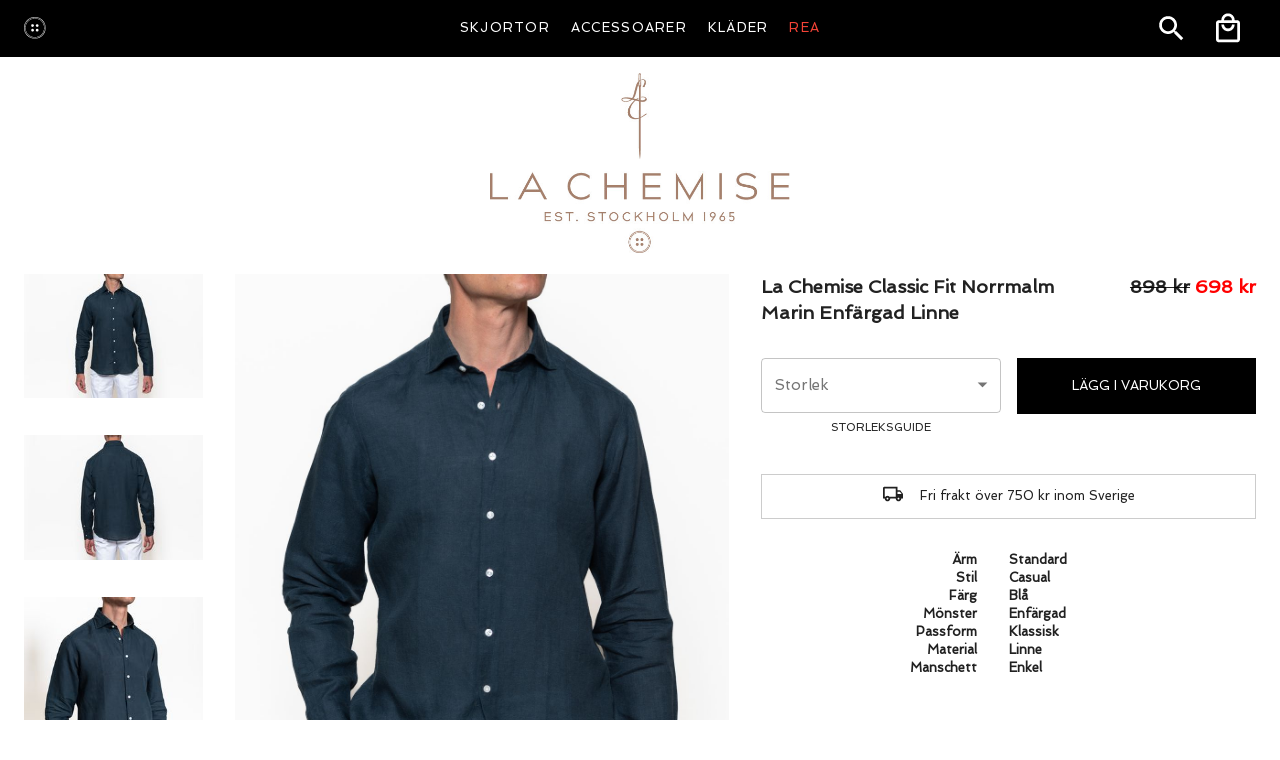

--- FILE ---
content_type: text/html; charset=utf-8
request_url: https://lachemise.se/product/la-chemise-classic-fit-norrmalm-bla-camo
body_size: 33915
content:
<!DOCTYPE html><html lang="sv"><head><script>(function(w,d,s,l,i){w[l]=w[l]||[];w[l].push({'gtm.start':
                        new Date().getTime(),event:'gtm.js'});var f=d.getElementsByTagName(s)[0],
                        j=d.createElement(s),dl=l!='dataLayer'?'&l='+l:'';j.async=true;j.src=
                        'https://www.googletagmanager.com/gtm.js?id='+i+dl;f.parentNode.insertBefore(j,f);
                    })(window,document,'script','dataLayer','GTM-N6LXWJ2');</script><script src="//translate.google.com/translate_a/element.js?cb=googleTranslateElementInit"></script><style>#google_translate_element,.skiptranslate{display:none;}body{top:0!important;}</style><script>
                        function googleTranslateElementInit() {
        new google.translate.TranslateElement({
            pageLanguage: 'se',
            includedLanguages: 'en',
            autoDisplay: false
        }, 'google_translate_element');
    }
                        </script><script>!function(f,b,e,v,n,t,s)
                          {if(f.fbq)return;n=f.fbq=function(){n.callMethod?
                          n.callMethod.apply(n,arguments):n.queue.push(arguments)};
                          if(!f._fbq)f._fbq=n;n.push=n;n.loaded=!0;n.version='2.0';
                          n.queue=[];t=b.createElement(e);t.async=!0;
                          t.src=v;s=b.getElementsByTagName(e)[0];
                          s.parentNode.insertBefore(t,s)}(window, document,'script',
                          'https://connect.facebook.net/en_US/fbevents.js');
                          fbq('init', '738466963170671');
                          fbq('track', 'PageView')</script><noscript><img height="1" width="1" style="display:none"
                            src="https://www.facebook.com/tr?id=738466963170671&ev=PageView&noscript=1" /></noscript><script async="" src="https://www.googletagmanager.com/gtag/js?id=UA-120232777-1"></script><script>
                                window.dataLayer = window.dataLayer || [];
                                function gtag(){dataLayer.push(arguments);}
                                gtag('js', new Date());
                                gtag('config', 'UA-120232777-1', {
                                  page_path: window.location.pathname,
                                });
                              </script><meta name="theme-color" content="#2196f3"/><link rel="stylesheet" href="https://fonts.googleapis.com/css?family=Spinnaker|Jomolhari|Roboto:300,400,500,700&amp;display=swap"/><meta charSet="utf-8"/><meta name="viewport" content="minimum-scale=1, initial-scale=1, width=device-width"/><meta name="title" content="La Chemise Classic Fit Norrmalm Marin Enfärgad Linne	"/><meta name="description" content="La Chemise"/><meta name="image" content="https://lachemise.se/images/lachemise_cover.jpg"/><meta property="og:image" content="https://lachemise.se/images/lachemise_cover.jpg"/><meta property="og:image:width" content="1200"/><meta property="og:image:height" content="630"/><meta property="og:url" content="https://lachemise.se/"/><meta property="og:type" content="website"/><title>La Chemise Classic Fit Norrmalm Marin Enfärgad Linne	</title><meta name="next-head-count" content="11"/><noscript data-n-css=""></noscript><link rel="preload" href="/_next/static/chunks/main-b951ae71f2cff3a324ff.js" as="script"/><link rel="preload" href="/_next/static/chunks/webpack-f878078a74975d8148b7.js" as="script"/><link rel="preload" href="/_next/static/chunks/framework.566d9b9bf0d986dd7c89.js" as="script"/><link rel="preload" href="/_next/static/chunks/29107295.bca2979e97a7dfce7e39.js" as="script"/><link rel="preload" href="/_next/static/chunks/commons.eb5877f167b77126b7db.js" as="script"/><link rel="preload" href="/_next/static/chunks/4c36ffa88c3bf664fc8e3aa5440ad5e6c79467de.93d1041b8f83c2e194b6.js" as="script"/><link rel="preload" href="/_next/static/chunks/843fb987b45e86cea38eb89e5490edd9eb7bdcd4.c7b3775cbd31b4681be0.js" as="script"/><link rel="preload" href="/_next/static/chunks/1b5dd15d1798da3927db7d49827ffa3f414a334c.2bd4db05d75e6b751b94.js" as="script"/><link rel="preload" href="/_next/static/chunks/pages/_app-14d3fbe86fa2a1fcb085.js" as="script"/><link rel="preload" href="/_next/static/chunks/2efae71592028a4e1ed1f2e25093bc63a3f150d8.b2d99ab92d9346fbab49.js" as="script"/><link rel="preload" href="/_next/static/chunks/f2d07c8d15a8d21e8e9d7648f7f4422cefe60141.010b4109e6e926054485.js" as="script"/><link rel="preload" href="/_next/static/chunks/f74be0e04e1aa3dd8826add06978836870aff10b.77c68be39e5d40bbc15a.js" as="script"/><link rel="preload" href="/_next/static/chunks/aeb01201b03d3e798a7e4d4cc17f133c95ca825f.453628a7ecdac4664a48.js" as="script"/><link rel="preload" href="/_next/static/chunks/fa6c46afddb9c272c92c9a2b2ecca96e4ddab286.c883c90066b8f95779e0.js" as="script"/><link rel="preload" href="/_next/static/chunks/pages/product/%5Bslug%5D-0e84165aa972602e4455.js" as="script"/><style id="jss-server-side">.MuiSvgIcon-root {
  fill: currentColor;
  width: 1em;
  height: 1em;
  display: inline-block;
  font-size: 1.3928571428571428rem;
  transition: fill 200ms cubic-bezier(0.4, 0, 0.2, 1) 0ms;
  flex-shrink: 0;
  user-select: none;
}
.MuiSvgIcon-colorPrimary {
  color: #2196f3;
}
.MuiSvgIcon-colorSecondary {
  color: #4caf50;
}
.MuiSvgIcon-colorAction {
  color: rgba(0, 0, 0, 0.54);
}
.MuiSvgIcon-colorError {
  color: #f44336;
}
.MuiSvgIcon-colorDisabled {
  color: rgba(0, 0, 0, 0.26);
}
.MuiSvgIcon-fontSizeInherit {
  font-size: inherit;
}
.MuiSvgIcon-fontSizeSmall {
  font-size: 1.1607142857142858rem;
}
.MuiSvgIcon-fontSizeLarge {
  font-size: 2.03125rem;
}
.MuiPaper-root {
  color: rgba(0, 0, 0, 0.87);
  transition: box-shadow 300ms cubic-bezier(0.4, 0, 0.2, 1) 0ms;
  border-radius: 0;
  background-color: #fff;
}
.MuiPaper-rounded {
  border-radius: 0;
}
.MuiPaper-outlined {
  border: 1px solid rgba(0, 0, 0, 0.12);
}
.MuiPaper-elevation0 {
  box-shadow: none;
}
.MuiPaper-elevation1 {
  box-shadow: 0;
}
.MuiPaper-elevation2 {
  box-shadow: 0px 3px 1px -2px rgba(0,0,0,0.2),0px 2px 2px 0px rgba(0,0,0,0.14),0px 1px 5px 0px rgba(0,0,0,0.12);
}
.MuiPaper-elevation3 {
  box-shadow: 0px 3px 3px -2px rgba(0,0,0,0.2),0px 3px 4px 0px rgba(0,0,0,0.14),0px 1px 8px 0px rgba(0,0,0,0.12);
}
.MuiPaper-elevation4 {
  box-shadow: 0px 2px 4px -1px rgba(0,0,0,0.2),0px 4px 5px 0px rgba(0,0,0,0.14),0px 1px 10px 0px rgba(0,0,0,0.12);
}
.MuiPaper-elevation5 {
  box-shadow: 0px 3px 5px -1px rgba(0,0,0,0.2),0px 5px 8px 0px rgba(0,0,0,0.14),0px 1px 14px 0px rgba(0,0,0,0.12);
}
.MuiPaper-elevation6 {
  box-shadow: 0px 3px 5px -1px rgba(0,0,0,0.2),0px 6px 10px 0px rgba(0,0,0,0.14),0px 1px 18px 0px rgba(0,0,0,0.12);
}
.MuiPaper-elevation7 {
  box-shadow: 0px 4px 5px -2px rgba(0,0,0,0.2),0px 7px 10px 1px rgba(0,0,0,0.14),0px 2px 16px 1px rgba(0,0,0,0.12);
}
.MuiPaper-elevation8 {
  box-shadow: 0px 5px 5px -3px rgba(0,0,0,0.2),0px 8px 10px 1px rgba(0,0,0,0.14),0px 3px 14px 2px rgba(0,0,0,0.12);
}
.MuiPaper-elevation9 {
  box-shadow: 0px 5px 6px -3px rgba(0,0,0,0.2),0px 9px 12px 1px rgba(0,0,0,0.14),0px 3px 16px 2px rgba(0,0,0,0.12);
}
.MuiPaper-elevation10 {
  box-shadow: 0px 6px 6px -3px rgba(0,0,0,0.2),0px 10px 14px 1px rgba(0,0,0,0.14),0px 4px 18px 3px rgba(0,0,0,0.12);
}
.MuiPaper-elevation11 {
  box-shadow: 0px 6px 7px -4px rgba(0,0,0,0.2),0px 11px 15px 1px rgba(0,0,0,0.14),0px 4px 20px 3px rgba(0,0,0,0.12);
}
.MuiPaper-elevation12 {
  box-shadow: 0px 7px 8px -4px rgba(0,0,0,0.2),0px 12px 17px 2px rgba(0,0,0,0.14),0px 5px 22px 4px rgba(0,0,0,0.12);
}
.MuiPaper-elevation13 {
  box-shadow: 0px 7px 8px -4px rgba(0,0,0,0.2),0px 13px 19px 2px rgba(0,0,0,0.14),0px 5px 24px 4px rgba(0,0,0,0.12);
}
.MuiPaper-elevation14 {
  box-shadow: 0px 7px 9px -4px rgba(0,0,0,0.2),0px 14px 21px 2px rgba(0,0,0,0.14),0px 5px 26px 4px rgba(0,0,0,0.12);
}
.MuiPaper-elevation15 {
  box-shadow: 0px 8px 9px -5px rgba(0,0,0,0.2),0px 15px 22px 2px rgba(0,0,0,0.14),0px 6px 28px 5px rgba(0,0,0,0.12);
}
.MuiPaper-elevation16 {
  box-shadow: 0px 8px 10px -5px rgba(0,0,0,0.2),0px 16px 24px 2px rgba(0,0,0,0.14),0px 6px 30px 5px rgba(0,0,0,0.12);
}
.MuiPaper-elevation17 {
  box-shadow: 0px 8px 11px -5px rgba(0,0,0,0.2),0px 17px 26px 2px rgba(0,0,0,0.14),0px 6px 32px 5px rgba(0,0,0,0.12);
}
.MuiPaper-elevation18 {
  box-shadow: 0px 9px 11px -5px rgba(0,0,0,0.2),0px 18px 28px 2px rgba(0,0,0,0.14),0px 7px 34px 6px rgba(0,0,0,0.12);
}
.MuiPaper-elevation19 {
  box-shadow: 0px 9px 12px -6px rgba(0,0,0,0.2),0px 19px 29px 2px rgba(0,0,0,0.14),0px 7px 36px 6px rgba(0,0,0,0.12);
}
.MuiPaper-elevation20 {
  box-shadow: 0px 10px 13px -6px rgba(0,0,0,0.2),0px 20px 31px 3px rgba(0,0,0,0.14),0px 8px 38px 7px rgba(0,0,0,0.12);
}
.MuiPaper-elevation21 {
  box-shadow: 0px 10px 13px -6px rgba(0,0,0,0.2),0px 21px 33px 3px rgba(0,0,0,0.14),0px 8px 40px 7px rgba(0,0,0,0.12);
}
.MuiPaper-elevation22 {
  box-shadow: 0px 10px 14px -6px rgba(0,0,0,0.2),0px 22px 35px 3px rgba(0,0,0,0.14),0px 8px 42px 7px rgba(0,0,0,0.12);
}
.MuiPaper-elevation23 {
  box-shadow: 0px 11px 14px -7px rgba(0,0,0,0.2),0px 23px 36px 3px rgba(0,0,0,0.14),0px 9px 44px 8px rgba(0,0,0,0.12);
}
.MuiPaper-elevation24 {
  box-shadow: 0px 11px 15px -7px rgba(0,0,0,0.2),0px 24px 38px 3px rgba(0,0,0,0.14),0px 9px 46px 8px rgba(0,0,0,0.12);
}
.MuiButtonBase-root {
  color: inherit;
  border: 0;
  cursor: pointer;
  margin: 0;
  display: inline-flex;
  outline: 0;
  padding: 0;
  position: relative;
  align-items: center;
  user-select: none;
  border-radius: 0;
  vertical-align: middle;
  -moz-appearance: none;
  justify-content: center;
  text-decoration: none;
  background-color: transparent;
  -webkit-appearance: none;
  -webkit-tap-highlight-color: transparent;
}
.MuiButtonBase-root::-moz-focus-inner {
  border-style: none;
}
.MuiButtonBase-root.Mui-disabled {
  cursor: default;
  pointer-events: none;
}
@media print {
  .MuiButtonBase-root {
    color-adjust: exact;
  }
}
  .MuiIconButton-root {
    flex: 0 0 auto;
    color: rgba(0, 0, 0, 0.54);
    padding: 12px;
    overflow: visible;
    font-size: 1.3928571428571428rem;
    text-align: center;
    transition: background-color 150ms cubic-bezier(0.4, 0, 0.2, 1) 0ms;
    border-radius: 50%;
  }
  .MuiIconButton-root:hover {
    background-color: rgba(0, 0, 0, 0.04);
  }
  .MuiIconButton-root.Mui-disabled {
    color: rgba(0, 0, 0, 0.26);
    background-color: transparent;
  }
@media (hover: none) {
  .MuiIconButton-root:hover {
    background-color: transparent;
  }
}
  .MuiIconButton-edgeStart {
    margin-left: -12px;
  }
  .MuiIconButton-sizeSmall.MuiIconButton-edgeStart {
    margin-left: -3px;
  }
  .MuiIconButton-edgeEnd {
    margin-right: -12px;
  }
  .MuiIconButton-sizeSmall.MuiIconButton-edgeEnd {
    margin-right: -3px;
  }
  .MuiIconButton-colorInherit {
    color: inherit;
  }
  .MuiIconButton-colorPrimary {
    color: #2196f3;
  }
  .MuiIconButton-colorPrimary:hover {
    background-color: rgba(33, 150, 243, 0.04);
  }
@media (hover: none) {
  .MuiIconButton-colorPrimary:hover {
    background-color: transparent;
  }
}
  .MuiIconButton-colorSecondary {
    color: #4caf50;
  }
  .MuiIconButton-colorSecondary:hover {
    background-color: rgba(76, 175, 80, 0.04);
  }
@media (hover: none) {
  .MuiIconButton-colorSecondary:hover {
    background-color: transparent;
  }
}
  .MuiIconButton-sizeSmall {
    padding: 3px;
    font-size: 1.0446428571428572rem;
  }
  .MuiIconButton-label {
    width: 100%;
    display: flex;
    align-items: inherit;
    justify-content: inherit;
  }
  .MuiAppBar-root {
    width: 100%;
    display: flex;
    z-index: 1100;
    box-sizing: border-box;
    flex-shrink: 0;
    flex-direction: column;
  }
  .MuiAppBar-positionFixed {
    top: 0;
    left: auto;
    right: 0;
    position: fixed;
  }
@media print {
  .MuiAppBar-positionFixed {
    position: absolute;
  }
}
  .MuiAppBar-positionAbsolute {
    top: 0;
    left: auto;
    right: 0;
    position: absolute;
  }
  .MuiAppBar-positionSticky {
    top: 0;
    left: auto;
    right: 0;
    position: sticky;
  }
  .MuiAppBar-positionStatic {
    position: static;
  }
  .MuiAppBar-positionRelative {
    position: relative;
  }
  .MuiAppBar-colorDefault {
    color: rgba(0, 0, 0, 0.87);
    background-color: #f5f5f5;
  }
  .MuiAppBar-colorPrimary {
    color: #fff;
    background-color: #2196f3;
  }
  .MuiAppBar-colorSecondary {
    color: rgba(0, 0, 0, 0.87);
    background-color: #4caf50;
  }
  .MuiAppBar-colorInherit {
    color: inherit;
  }
  .MuiAppBar-colorTransparent {
    color: inherit;
    background-color: transparent;
  }
  .MuiBadge-root {
    display: inline-flex;
    position: relative;
    flex-shrink: 0;
    vertical-align: middle;
  }
  .MuiBadge-badge {
    height: 20px;
    display: flex;
    padding: 0 6px;
    z-index: 1;
    position: absolute;
    flex-wrap: wrap;
    font-size: 0.6964285714285714rem;
    min-width: 20px;
    box-sizing: border-box;
    transition: transform 225ms cubic-bezier(0.4, 0, 0.2, 1) 0ms;
    align-items: center;
    font-family: Spinnaker,Roboto,-apple-system,BlinkMacSystemFont,"Segoe UI",monospace,"Helvetica Neue",Arial,sans-serif,"Apple Color Emoji","Segoe UI Emoji","Segoe UI Symbol";
    font-weight: 500;
    line-height: 1;
    align-content: center;
    border-radius: 10px;
    flex-direction: row;
    justify-content: center;
  }
  .MuiBadge-colorPrimary {
    color: #fff;
    background-color: #2196f3;
  }
  .MuiBadge-colorSecondary {
    color: rgba(0, 0, 0, 0.87);
    background-color: #4caf50;
  }
  .MuiBadge-colorError {
    color: #fff;
    background-color: #f44336;
  }
  .MuiBadge-dot {
    height: 8px;
    padding: 0;
    min-width: 8px;
    border-radius: 4px;
  }
  .MuiBadge-anchorOriginTopRightRectangle {
    top: 0;
    right: 0;
    transform: scale(1) translate(50%, -50%);
    transform-origin: 100% 0%;
  }
  .MuiBadge-anchorOriginTopRightRectangle.MuiBadge-invisible {
    transform: scale(0) translate(50%, -50%);
  }
  .MuiBadge-anchorOriginBottomRightRectangle {
    right: 0;
    bottom: 0;
    transform: scale(1) translate(50%, 50%);
    transform-origin: 100% 100%;
  }
  .MuiBadge-anchorOriginBottomRightRectangle.MuiBadge-invisible {
    transform: scale(0) translate(50%, 50%);
  }
  .MuiBadge-anchorOriginTopLeftRectangle {
    top: 0;
    left: 0;
    transform: scale(1) translate(-50%, -50%);
    transform-origin: 0% 0%;
  }
  .MuiBadge-anchorOriginTopLeftRectangle.MuiBadge-invisible {
    transform: scale(0) translate(-50%, -50%);
  }
  .MuiBadge-anchorOriginBottomLeftRectangle {
    left: 0;
    bottom: 0;
    transform: scale(1) translate(-50%, 50%);
    transform-origin: 0% 100%;
  }
  .MuiBadge-anchorOriginBottomLeftRectangle.MuiBadge-invisible {
    transform: scale(0) translate(-50%, 50%);
  }
  .MuiBadge-anchorOriginTopRightCircle {
    top: 14%;
    right: 14%;
    transform: scale(1) translate(50%, -50%);
    transform-origin: 100% 0%;
  }
  .MuiBadge-anchorOriginTopRightCircle.MuiBadge-invisible {
    transform: scale(0) translate(50%, -50%);
  }
  .MuiBadge-anchorOriginBottomRightCircle {
    right: 14%;
    bottom: 14%;
    transform: scale(1) translate(50%, 50%);
    transform-origin: 100% 100%;
  }
  .MuiBadge-anchorOriginBottomRightCircle.MuiBadge-invisible {
    transform: scale(0) translate(50%, 50%);
  }
  .MuiBadge-anchorOriginTopLeftCircle {
    top: 14%;
    left: 14%;
    transform: scale(1) translate(-50%, -50%);
    transform-origin: 0% 0%;
  }
  .MuiBadge-anchorOriginTopLeftCircle.MuiBadge-invisible {
    transform: scale(0) translate(-50%, -50%);
  }
  .MuiBadge-anchorOriginBottomLeftCircle {
    left: 14%;
    bottom: 14%;
    transform: scale(1) translate(-50%, 50%);
    transform-origin: 0% 100%;
  }
  .MuiBadge-anchorOriginBottomLeftCircle.MuiBadge-invisible {
    transform: scale(0) translate(-50%, 50%);
  }
  .MuiBadge-invisible {
    transition: transform 195ms cubic-bezier(0.4, 0, 0.2, 1) 0ms;
  }

  .jss10 {
    width: 25%;
    display: flex;
  }
  .jss13 {
    width: 50%;
    display: flex;
  }
  .jss14 {  }
@media (min-width:0px) {
  .jss14 {
    display: none;
  }
}
@media (min-width:600px) {
  .jss14 {
    display: none;
  }
}
@media (min-width:960px) {
  .jss14 {
    display: flex;
  }
}
  .jss15 {
    width: 25%;
    display: flex;
  }
  .jss21 {
    display: flex;
    align-items: center;
    padding-top: 16px;
    flex-direction: row-reverse;
    padding-bottom: 16px;
  }
  .jss22 {
    width: 40px;
    margin-right: 32px;
  }
  .jss43 {
    display: flex;
    padding-top: 16px;
    padding-bottom: 16px;
    justify-content: center;
  }
  .jss50 {
    display: flex;
    align-items: center;
    justify-content: center;
  }
  .jss51 {
    display: flex;
    font-weight: 700;
    margin-bottom: 32px;
  }
  .jss52 {
    flex-grow: 1;
    font-size: 1.1607142857142858rem;
    padding-right: 32px;
  }
  .jss53 {
    font-size: 1.1607142857142858rem;
  }
  .jss54 {
    box-shadow: none;
    margin-bottom: 32px;
  }
  .jss64 {
    border: 1px solid;
    display: flex;
    align-items: center;
    border-color: #CCC;
    margin-bottom: 32px;
    justify-content: center;
  }
  .jss65 {
    padding: 8px;
    flex-shrink: 1;
  }
  .jss66 {
    padding: 8px;
  }
  .jss67 {
    display: flex;
    font-weight: 700;
  }
  .jss68 {
    width: 50%;
    text-align: right;
    padding-right: 32px;
  }
  .jss69 {
    width: 50%;
  }
  .jss70 {
    display: flex;
    font-weight: 700;
  }
  .jss71 {
    width: 50%;
    text-align: right;
    padding-right: 32px;
  }
  .jss72 {
    width: 50%;
  }
  .jss73 {
    display: flex;
    font-weight: 700;
  }
  .jss74 {
    width: 50%;
    text-align: right;
    padding-right: 32px;
  }
  .jss75 {
    width: 50%;
  }
  .jss76 {
    display: flex;
    font-weight: 700;
  }
  .jss77 {
    width: 50%;
    text-align: right;
    padding-right: 32px;
  }
  .jss78 {
    width: 50%;
  }
  .jss79 {
    display: flex;
    font-weight: 700;
  }
  .jss80 {
    width: 50%;
    text-align: right;
    padding-right: 32px;
  }
  .jss81 {
    width: 50%;
  }
  .jss82 {
    display: flex;
    font-weight: 700;
  }
  .jss83 {
    width: 50%;
    text-align: right;
    padding-right: 32px;
  }
  .jss84 {
    width: 50%;
  }
  .jss85 {
    display: flex;
    font-weight: 700;
  }
  .jss86 {
    width: 50%;
    text-align: right;
    padding-right: 32px;
  }
  .jss87 {
    width: 50%;
  }
  .jss88 {
    padding: 16px;
    margin-top: 32px;
    margin-bottom: 32px;
  }
  .jss94 {
    margin-top: 64px;
    margin-bottom: 64px;
  }
  .jss95 {
    display: flex;
    padding-bottom: 16px;
    justify-content: center;
  }
  .jss96 {
    display: flex;
    padding-bottom: 16px;
    justify-content: center;
  }
  .jss97 {
    display: flex;
    padding-bottom: 16px;
    justify-content: center;
  }
  .MuiTypography-root {
    margin: 0;
  }
  .MuiTypography-body2 {
    font-size: 0.8125rem;
    font-family: Spinnaker,Roboto,-apple-system,BlinkMacSystemFont,"Segoe UI",monospace,"Helvetica Neue",Arial,sans-serif,"Apple Color Emoji","Segoe UI Emoji","Segoe UI Symbol";
    font-weight: 400;
    line-height: 1.43;
  }
  .MuiTypography-body1 {
    font-size: 0.9285714285714286rem;
    font-family: Spinnaker,Roboto,-apple-system,BlinkMacSystemFont,"Segoe UI",monospace,"Helvetica Neue",Arial,sans-serif,"Apple Color Emoji","Segoe UI Emoji","Segoe UI Symbol";
    font-weight: 400;
    line-height: 1.5;
  }
  .MuiTypography-caption {
    font-size: 0.6964285714285714rem;
    font-family: Spinnaker,Roboto,-apple-system,BlinkMacSystemFont,"Segoe UI",monospace,"Helvetica Neue",Arial,sans-serif,"Apple Color Emoji","Segoe UI Emoji","Segoe UI Symbol";
    font-weight: 400;
    line-height: 1.66;
  }
  .MuiTypography-button {
    font-size: 0.8125rem;
    font-family: Spinnaker,Roboto,-apple-system,BlinkMacSystemFont,"Segoe UI",monospace,"Helvetica Neue",Arial,sans-serif,"Apple Color Emoji","Segoe UI Emoji","Segoe UI Symbol";
    font-weight: 500;
    line-height: 1.75;
    text-transform: uppercase;
  }
  .MuiTypography-h1 {
    font-size: 5.571428571428571rem;
    font-family: Spinnaker,Roboto,-apple-system,BlinkMacSystemFont,"Segoe UI",monospace,"Helvetica Neue",Arial,sans-serif,"Apple Color Emoji","Segoe UI Emoji","Segoe UI Symbol";
    font-weight: 300;
    line-height: 1.167;
    text-transform: uppercase;
  }
  .MuiTypography-h2 {
    font-size: 3.482142857142857rem;
    font-family: Spinnaker,Roboto,-apple-system,BlinkMacSystemFont,"Segoe UI",monospace,"Helvetica Neue",Arial,sans-serif,"Apple Color Emoji","Segoe UI Emoji","Segoe UI Symbol";
    font-weight: 300;
    line-height: 1.2;
    text-transform: uppercase;
  }
  .MuiTypography-h3 {
    font-size: 2.7857142857142856rem;
    font-family: Spinnaker,Roboto,-apple-system,BlinkMacSystemFont,"Segoe UI",monospace,"Helvetica Neue",Arial,sans-serif,"Apple Color Emoji","Segoe UI Emoji","Segoe UI Symbol";
    font-weight: 400;
    line-height: 1.167;
    text-transform: uppercase;
  }
  .MuiTypography-h4 {
    font-size: 1.9732142857142858rem;
    font-family: Spinnaker,Roboto,-apple-system,BlinkMacSystemFont,"Segoe UI",monospace,"Helvetica Neue",Arial,sans-serif,"Apple Color Emoji","Segoe UI Emoji","Segoe UI Symbol";
    font-weight: 400;
    line-height: 1.235;
    text-transform: uppercase;
  }
  .MuiTypography-h5 {
    font-size: 1.3928571428571428rem;
    font-family: Spinnaker,Roboto,-apple-system,BlinkMacSystemFont,"Segoe UI",monospace,"Helvetica Neue",Arial,sans-serif,"Apple Color Emoji","Segoe UI Emoji","Segoe UI Symbol";
    font-weight: 400;
    line-height: 1.334;
    text-transform: uppercase;
  }
  .MuiTypography-h6 {
    font-size: 1.1607142857142858rem;
    font-family: Spinnaker,Roboto,-apple-system,BlinkMacSystemFont,"Segoe UI",monospace,"Helvetica Neue",Arial,sans-serif,"Apple Color Emoji","Segoe UI Emoji","Segoe UI Symbol";
    font-weight: 500;
    line-height: 1.6;
    text-transform: uppercase;
  }
  .MuiTypography-subtitle1 {
    font-size: 0.9285714285714286rem;
    font-family: Spinnaker,Roboto,-apple-system,BlinkMacSystemFont,"Segoe UI",monospace,"Helvetica Neue",Arial,sans-serif,"Apple Color Emoji","Segoe UI Emoji","Segoe UI Symbol";
    font-weight: 400;
    line-height: 1.75;
  }
  .MuiTypography-subtitle2 {
    font-size: 0.8125rem;
    font-family: Spinnaker,Roboto,-apple-system,BlinkMacSystemFont,"Segoe UI",monospace,"Helvetica Neue",Arial,sans-serif,"Apple Color Emoji","Segoe UI Emoji","Segoe UI Symbol";
    font-weight: 500;
    line-height: 1.57;
  }
  .MuiTypography-overline {
    font-size: 0.6964285714285714rem;
    font-family: Spinnaker,Roboto,-apple-system,BlinkMacSystemFont,"Segoe UI",monospace,"Helvetica Neue",Arial,sans-serif,"Apple Color Emoji","Segoe UI Emoji","Segoe UI Symbol";
    font-weight: 400;
    line-height: 2.66;
    text-transform: uppercase;
  }
  .MuiTypography-srOnly {
    width: 1px;
    height: 1px;
    overflow: hidden;
    position: absolute;
  }
  .MuiTypography-alignLeft {
    text-align: left;
  }
  .MuiTypography-alignCenter {
    text-align: center;
  }
  .MuiTypography-alignRight {
    text-align: right;
  }
  .MuiTypography-alignJustify {
    text-align: justify;
  }
  .MuiTypography-noWrap {
    overflow: hidden;
    white-space: nowrap;
    text-overflow: ellipsis;
  }
  .MuiTypography-gutterBottom {
    margin-bottom: 0.35em;
  }
  .MuiTypography-paragraph {
    margin-bottom: 16px;
  }
  .MuiTypography-colorInherit {
    color: inherit;
  }
  .MuiTypography-colorPrimary {
    color: #2196f3;
  }
  .MuiTypography-colorSecondary {
    color: #4caf50;
  }
  .MuiTypography-colorTextPrimary {
    color: rgba(0, 0, 0, 0.87);
  }
  .MuiTypography-colorTextSecondary {
    color: rgba(0, 0, 0, 0.54);
  }
  .MuiTypography-colorError {
    color: #f44336;
  }
  .MuiTypography-displayInline {
    display: inline;
  }
  .MuiTypography-displayBlock {
    display: block;
  }
  .MuiButton-root {
    color: rgba(0, 0, 0, 0.87);
    padding: 6px 16px;
    font-size: 0.8125rem;
    min-width: 64px;
    box-sizing: border-box;
    transition: background-color 250ms cubic-bezier(0.4, 0, 0.2, 1) 0ms,box-shadow 250ms cubic-bezier(0.4, 0, 0.2, 1) 0ms,border 250ms cubic-bezier(0.4, 0, 0.2, 1) 0ms;
    font-family: Spinnaker,Roboto,-apple-system,BlinkMacSystemFont,"Segoe UI",monospace,"Helvetica Neue",Arial,sans-serif,"Apple Color Emoji","Segoe UI Emoji","Segoe UI Symbol";
    font-weight: 500;
    line-height: 1.75;
    border-radius: 0;
    text-transform: uppercase;
  }
  .MuiButton-root:hover {
    text-decoration: none;
    background-color: rgba(0, 0, 0, 0.04);
  }
  .MuiButton-root.Mui-disabled {
    color: rgba(0, 0, 0, 0.26);
  }
@media (hover: none) {
  .MuiButton-root:hover {
    background-color: transparent;
  }
}
  .MuiButton-root:hover.Mui-disabled {
    background-color: transparent;
  }
  .MuiButton-label {
    width: 100%;
    display: inherit;
    align-items: inherit;
    justify-content: inherit;
  }
  .MuiButton-text {
    padding: 6px 8px;
  }
  .MuiButton-textPrimary {
    color: #2196f3;
  }
  .MuiButton-textPrimary:hover {
    background-color: rgba(33, 150, 243, 0.04);
  }
@media (hover: none) {
  .MuiButton-textPrimary:hover {
    background-color: transparent;
  }
}
  .MuiButton-textSecondary {
    color: #4caf50;
  }
  .MuiButton-textSecondary:hover {
    background-color: rgba(76, 175, 80, 0.04);
  }
@media (hover: none) {
  .MuiButton-textSecondary:hover {
    background-color: transparent;
  }
}
  .MuiButton-outlined {
    border: 1px solid rgba(0, 0, 0, 0.23);
    padding: 5px 15px;
  }
  .MuiButton-outlined.Mui-disabled {
    border: 1px solid rgba(0, 0, 0, 0.12);
  }
  .MuiButton-outlinedPrimary {
    color: #2196f3;
    border: 1px solid rgba(33, 150, 243, 0.5);
  }
  .MuiButton-outlinedPrimary:hover {
    border: 1px solid #2196f3;
    background-color: rgba(33, 150, 243, 0.04);
  }
@media (hover: none) {
  .MuiButton-outlinedPrimary:hover {
    background-color: transparent;
  }
}
  .MuiButton-outlinedSecondary {
    color: #4caf50;
    border: 1px solid rgba(76, 175, 80, 0.5);
  }
  .MuiButton-outlinedSecondary:hover {
    border: 1px solid #4caf50;
    background-color: rgba(76, 175, 80, 0.04);
  }
  .MuiButton-outlinedSecondary.Mui-disabled {
    border: 1px solid rgba(0, 0, 0, 0.26);
  }
@media (hover: none) {
  .MuiButton-outlinedSecondary:hover {
    background-color: transparent;
  }
}
  .MuiButton-contained {
    color: rgba(0, 0, 0, 0.87);
    box-shadow: 0px 3px 1px -2px rgba(0,0,0,0.2),0px 2px 2px 0px rgba(0,0,0,0.14),0px 1px 5px 0px rgba(0,0,0,0.12);
    background-color: #e0e0e0;
  }
  .MuiButton-contained:hover {
    box-shadow: 0px 2px 4px -1px rgba(0,0,0,0.2),0px 4px 5px 0px rgba(0,0,0,0.14),0px 1px 10px 0px rgba(0,0,0,0.12);
    background-color: #d5d5d5;
  }
  .MuiButton-contained.Mui-focusVisible {
    box-shadow: 0px 3px 5px -1px rgba(0,0,0,0.2),0px 6px 10px 0px rgba(0,0,0,0.14),0px 1px 18px 0px rgba(0,0,0,0.12);
  }
  .MuiButton-contained:active {
    box-shadow: 0px 5px 5px -3px rgba(0,0,0,0.2),0px 8px 10px 1px rgba(0,0,0,0.14),0px 3px 14px 2px rgba(0,0,0,0.12);
  }
  .MuiButton-contained.Mui-disabled {
    color: rgba(0, 0, 0, 0.26);
    box-shadow: none;
    background-color: rgba(0, 0, 0, 0.12);
  }
@media (hover: none) {
  .MuiButton-contained:hover {
    box-shadow: 0px 3px 1px -2px rgba(0,0,0,0.2),0px 2px 2px 0px rgba(0,0,0,0.14),0px 1px 5px 0px rgba(0,0,0,0.12);
    background-color: #e0e0e0;
  }
}
  .MuiButton-contained:hover.Mui-disabled {
    background-color: rgba(0, 0, 0, 0.12);
  }
  .MuiButton-containedPrimary {
    color: #fff;
    background-color: #2196f3;
  }
  .MuiButton-containedPrimary:hover {
    background-color: #1976d2;
  }
@media (hover: none) {
  .MuiButton-containedPrimary:hover {
    background-color: #2196f3;
  }
}
  .MuiButton-containedSecondary {
    color: rgba(0, 0, 0, 0.87);
    background-color: #4caf50;
  }
  .MuiButton-containedSecondary:hover {
    background-color: #388e3c;
  }
@media (hover: none) {
  .MuiButton-containedSecondary:hover {
    background-color: #4caf50;
  }
}
  .MuiButton-disableElevation {
    box-shadow: none;
  }
  .MuiButton-disableElevation:hover {
    box-shadow: none;
  }
  .MuiButton-disableElevation.Mui-focusVisible {
    box-shadow: none;
  }
  .MuiButton-disableElevation:active {
    box-shadow: none;
  }
  .MuiButton-disableElevation.Mui-disabled {
    box-shadow: none;
  }
  .MuiButton-colorInherit {
    color: inherit;
    border-color: currentColor;
  }
  .MuiButton-textSizeSmall {
    padding: 4px 5px;
    font-size: 0.7544642857142857rem;
  }
  .MuiButton-textSizeLarge {
    padding: 8px 11px;
    font-size: 0.8705357142857143rem;
  }
  .MuiButton-outlinedSizeSmall {
    padding: 3px 9px;
    font-size: 0.7544642857142857rem;
  }
  .MuiButton-outlinedSizeLarge {
    padding: 7px 21px;
    font-size: 0.8705357142857143rem;
  }
  .MuiButton-containedSizeSmall {
    padding: 4px 10px;
    font-size: 0.7544642857142857rem;
  }
  .MuiButton-containedSizeLarge {
    padding: 8px 22px;
    font-size: 0.8705357142857143rem;
  }
  .MuiButton-fullWidth {
    width: 100%;
  }
  .MuiButton-startIcon {
    display: inherit;
    margin-left: -4px;
    margin-right: 8px;
  }
  .MuiButton-startIcon.MuiButton-iconSizeSmall {
    margin-left: -2px;
  }
  .MuiButton-endIcon {
    display: inherit;
    margin-left: 8px;
    margin-right: -4px;
  }
  .MuiButton-endIcon.MuiButton-iconSizeSmall {
    margin-right: -2px;
  }
  .MuiButton-iconSizeSmall > *:first-child {
    font-size: 18px;
  }
  .MuiButton-iconSizeMedium > *:first-child {
    font-size: 20px;
  }
  .MuiButton-iconSizeLarge > *:first-child {
    font-size: 22px;
  }
  .MuiContainer-root {
    width: 100%;
    display: block;
    box-sizing: border-box;
    margin-left: auto;
    margin-right: auto;
    padding-left: 16px;
    padding-right: 16px;
  }
@media (min-width:600px) {
  .MuiContainer-root {
    padding-left: 24px;
    padding-right: 24px;
  }
}
  .MuiContainer-disableGutters {
    padding-left: 0;
    padding-right: 0;
  }
@media (min-width:600px) {
  .MuiContainer-fixed {
    max-width: 600px;
  }
}
@media (min-width:960px) {
  .MuiContainer-fixed {
    max-width: 960px;
  }
}
@media (min-width:1280px) {
  .MuiContainer-fixed {
    max-width: 1280px;
  }
}
@media (min-width:1920px) {
  .MuiContainer-fixed {
    max-width: 1920px;
  }
}
@media (min-width:0px) {
  .MuiContainer-maxWidthXs {
    max-width: 444px;
  }
}
@media (min-width:600px) {
  .MuiContainer-maxWidthSm {
    max-width: 600px;
  }
}
@media (min-width:960px) {
  .MuiContainer-maxWidthMd {
    max-width: 960px;
  }
}
@media (min-width:1280px) {
  .MuiContainer-maxWidthLg {
    max-width: 1280px;
  }
}
@media (min-width:1920px) {
  .MuiContainer-maxWidthXl {
    max-width: 1920px;
  }
}
html {
  box-sizing: border-box;
  -webkit-font-smoothing: antialiased;
  -moz-osx-font-smoothing: grayscale;
}
*, *::before, *::after {
  box-sizing: inherit;
}
strong, b {
  font-weight: 700;
}
body {
  color: rgba(0, 0, 0, 0.87);
  margin: 0;
  font-size: 0.8125rem;
  font-family: Spinnaker,Roboto,-apple-system,BlinkMacSystemFont,"Segoe UI",monospace,"Helvetica Neue",Arial,sans-serif,"Apple Color Emoji","Segoe UI Emoji","Segoe UI Symbol";
  font-weight: 400;
  line-height: 1.43;
  background-color: #FFFFFF;
}
@media print {
  body {
    background-color: #FFFFFF;
  }
}
body::backdrop {
  background-color: #FFFFFF;
}
@media print {
  .MuiDialog-root {
    position: absolute !important;
  }
}
  .MuiDialog-scrollPaper {
    display: flex;
    align-items: center;
    justify-content: center;
  }
  .MuiDialog-scrollBody {
    overflow-x: hidden;
    overflow-y: auto;
    text-align: center;
  }
  .MuiDialog-scrollBody:after {
    width: 0;
    height: 100%;
    content: "";
    display: inline-block;
    vertical-align: middle;
  }
  .MuiDialog-container {
    height: 100%;
    outline: 0;
  }
@media print {
  .MuiDialog-container {
    height: auto;
  }
}
  .MuiDialog-paper {
    margin: 32px;
    position: relative;
    overflow-y: auto;
  }
@media print {
  .MuiDialog-paper {
    box-shadow: none;
    overflow-y: visible;
  }
}
  .MuiDialog-paperScrollPaper {
    display: flex;
    max-height: calc(100% - 64px);
    flex-direction: column;
  }
  .MuiDialog-paperScrollBody {
    display: inline-block;
    text-align: left;
    vertical-align: middle;
  }
  .MuiDialog-paperWidthFalse {
    max-width: calc(100% - 64px);
  }
  .MuiDialog-paperWidthXs {
    max-width: 444px;
  }
@media (max-width:507.95px) {
  .MuiDialog-paperWidthXs.MuiDialog-paperScrollBody {
    max-width: calc(100% - 64px);
  }
}
  .MuiDialog-paperWidthSm {
    max-width: 600px;
  }
@media (max-width:663.95px) {
  .MuiDialog-paperWidthSm.MuiDialog-paperScrollBody {
    max-width: calc(100% - 64px);
  }
}
  .MuiDialog-paperWidthMd {
    max-width: 960px;
  }
@media (max-width:1023.95px) {
  .MuiDialog-paperWidthMd.MuiDialog-paperScrollBody {
    max-width: calc(100% - 64px);
  }
}
  .MuiDialog-paperWidthLg {
    max-width: 1280px;
  }
@media (max-width:1343.95px) {
  .MuiDialog-paperWidthLg.MuiDialog-paperScrollBody {
    max-width: calc(100% - 64px);
  }
}
  .MuiDialog-paperWidthXl {
    max-width: 1920px;
  }
@media (max-width:1983.95px) {
  .MuiDialog-paperWidthXl.MuiDialog-paperScrollBody {
    max-width: calc(100% - 64px);
  }
}
  .MuiDialog-paperFullWidth {
    width: calc(100% - 64px);
  }
  .MuiDialog-paperFullScreen {
    width: 100%;
    height: 100%;
    margin: 0;
    max-width: 100%;
    max-height: none;
    border-radius: 0;
  }
  .MuiDialog-paperFullScreen.MuiDialog-paperScrollBody {
    margin: 0;
    max-width: 100%;
  }
  .MuiDivider-root {
    border: none;
    height: 1px;
    margin: 0;
    flex-shrink: 0;
    background-color: rgba(0, 0, 0, 0.12);
  }
  .MuiDivider-absolute {
    left: 0;
    width: 100%;
    bottom: 0;
    position: absolute;
  }
  .MuiDivider-inset {
    margin-left: 72px;
  }
  .MuiDivider-light {
    background-color: rgba(0, 0, 0, 0.08);
  }
  .MuiDivider-middle {
    margin-left: 16px;
    margin-right: 16px;
  }
  .MuiDivider-vertical {
    width: 1px;
    height: 100%;
  }
  .MuiDivider-flexItem {
    height: auto;
    align-self: stretch;
  }
  .MuiDrawer-docked {
    flex: 0 0 auto;
  }
  .MuiDrawer-paper {
    top: 0;
    flex: 1 0 auto;
    height: 100%;
    display: flex;
    outline: 0;
    z-index: 1200;
    position: fixed;
    overflow-y: auto;
    flex-direction: column;
    -webkit-overflow-scrolling: touch;
  }
  .MuiDrawer-paperAnchorLeft {
    left: 0;
    right: auto;
  }
  .MuiDrawer-paperAnchorRight {
    left: auto;
    right: 0;
  }
  .MuiDrawer-paperAnchorTop {
    top: 0;
    left: 0;
    right: 0;
    bottom: auto;
    height: auto;
    max-height: 100%;
  }
  .MuiDrawer-paperAnchorBottom {
    top: auto;
    left: 0;
    right: 0;
    bottom: 0;
    height: auto;
    max-height: 100%;
  }
  .MuiDrawer-paperAnchorDockedLeft {
    border-right: 1px solid rgba(0, 0, 0, 0.12);
  }
  .MuiDrawer-paperAnchorDockedTop {
    border-bottom: 1px solid rgba(0, 0, 0, 0.12);
  }
  .MuiDrawer-paperAnchorDockedRight {
    border-left: 1px solid rgba(0, 0, 0, 0.12);
  }
  .MuiDrawer-paperAnchorDockedBottom {
    border-top: 1px solid rgba(0, 0, 0, 0.12);
  }
@keyframes mui-auto-fill {}
@keyframes mui-auto-fill-cancel {}
  .MuiInputBase-root {
    color: rgba(0, 0, 0, 0.87);
    cursor: text;
    display: inline-flex;
    position: relative;
    font-size: 0.9285714285714286rem;
    box-sizing: border-box;
    align-items: center;
    font-family: Spinnaker,Roboto,-apple-system,BlinkMacSystemFont,"Segoe UI",monospace,"Helvetica Neue",Arial,sans-serif,"Apple Color Emoji","Segoe UI Emoji","Segoe UI Symbol";
    font-weight: 400;
    line-height: 1.1876em;
  }
  .MuiInputBase-root.Mui-disabled {
    color: rgba(0, 0, 0, 0.38);
    cursor: default;
  }
  .MuiInputBase-multiline {
    padding: 6px 0 7px;
  }
  .MuiInputBase-multiline.MuiInputBase-marginDense {
    padding-top: 3px;
  }
  .MuiInputBase-fullWidth {
    width: 100%;
  }
  .MuiInputBase-input {
    font: inherit;
    color: currentColor;
    width: 100%;
    border: 0;
    height: 1.1876em;
    margin: 0;
    display: block;
    padding: 6px 0 7px;
    min-width: 0;
    background: none;
    box-sizing: content-box;
    animation-name: mui-auto-fill-cancel;
    letter-spacing: inherit;
    animation-duration: 10ms;
    -webkit-tap-highlight-color: transparent;
  }
  .MuiInputBase-input::-webkit-input-placeholder {
    color: currentColor;
    opacity: 0.42;
    transition: opacity 200ms cubic-bezier(0.4, 0, 0.2, 1) 0ms;
  }
  .MuiInputBase-input::-moz-placeholder {
    color: currentColor;
    opacity: 0.42;
    transition: opacity 200ms cubic-bezier(0.4, 0, 0.2, 1) 0ms;
  }
  .MuiInputBase-input:-ms-input-placeholder {
    color: currentColor;
    opacity: 0.42;
    transition: opacity 200ms cubic-bezier(0.4, 0, 0.2, 1) 0ms;
  }
  .MuiInputBase-input::-ms-input-placeholder {
    color: currentColor;
    opacity: 0.42;
    transition: opacity 200ms cubic-bezier(0.4, 0, 0.2, 1) 0ms;
  }
  .MuiInputBase-input:focus {
    outline: 0;
  }
  .MuiInputBase-input:invalid {
    box-shadow: none;
  }
  .MuiInputBase-input::-webkit-search-decoration {
    -webkit-appearance: none;
  }
  .MuiInputBase-input.Mui-disabled {
    opacity: 1;
  }
  .MuiInputBase-input:-webkit-autofill {
    animation-name: mui-auto-fill;
    animation-duration: 5000s;
  }
  label[data-shrink=false] + .MuiInputBase-formControl .MuiInputBase-input::-webkit-input-placeholder {
    opacity: 0 !important;
  }
  label[data-shrink=false] + .MuiInputBase-formControl .MuiInputBase-input::-moz-placeholder {
    opacity: 0 !important;
  }
  label[data-shrink=false] + .MuiInputBase-formControl .MuiInputBase-input:-ms-input-placeholder {
    opacity: 0 !important;
  }
  label[data-shrink=false] + .MuiInputBase-formControl .MuiInputBase-input::-ms-input-placeholder {
    opacity: 0 !important;
  }
  label[data-shrink=false] + .MuiInputBase-formControl .MuiInputBase-input:focus::-webkit-input-placeholder {
    opacity: 0.42;
  }
  label[data-shrink=false] + .MuiInputBase-formControl .MuiInputBase-input:focus::-moz-placeholder {
    opacity: 0.42;
  }
  label[data-shrink=false] + .MuiInputBase-formControl .MuiInputBase-input:focus:-ms-input-placeholder {
    opacity: 0.42;
  }
  label[data-shrink=false] + .MuiInputBase-formControl .MuiInputBase-input:focus::-ms-input-placeholder {
    opacity: 0.42;
  }
  .MuiInputBase-inputMarginDense {
    padding-top: 3px;
  }
  .MuiInputBase-inputMultiline {
    height: auto;
    resize: none;
    padding: 0;
  }
  .MuiInputBase-inputTypeSearch {
    -moz-appearance: textfield;
    -webkit-appearance: textfield;
  }
  .MuiFormControl-root {
    border: 0;
    margin: 0;
    display: inline-flex;
    padding: 0;
    position: relative;
    min-width: 0;
    flex-direction: column;
    vertical-align: top;
  }
  .MuiFormControl-marginNormal {
    margin-top: 16px;
    margin-bottom: 8px;
  }
  .MuiFormControl-marginDense {
    margin-top: 8px;
    margin-bottom: 4px;
  }
  .MuiFormControl-fullWidth {
    width: 100%;
  }
  .MuiFormLabel-root {
    color: rgba(0, 0, 0, 0.54);
    padding: 0;
    font-size: 0.9285714285714286rem;
    font-family: Spinnaker,Roboto,-apple-system,BlinkMacSystemFont,"Segoe UI",monospace,"Helvetica Neue",Arial,sans-serif,"Apple Color Emoji","Segoe UI Emoji","Segoe UI Symbol";
    font-weight: 400;
    line-height: 1;
  }
  .MuiFormLabel-root.Mui-focused {
    color: #2196f3;
  }
  .MuiFormLabel-root.Mui-disabled {
    color: rgba(0, 0, 0, 0.38);
  }
  .MuiFormLabel-root.Mui-error {
    color: #f44336;
  }
  .MuiFormLabel-colorSecondary.Mui-focused {
    color: #4caf50;
  }
  .MuiFormLabel-asterisk.Mui-error {
    color: #f44336;
  }
  .MuiGrid-container {
    width: 100%;
    display: flex;
    flex-wrap: wrap;
    box-sizing: border-box;
  }
  .MuiGrid-item {
    margin: 0;
    box-sizing: border-box;
  }
  .MuiGrid-zeroMinWidth {
    min-width: 0;
  }
  .MuiGrid-direction-xs-column {
    flex-direction: column;
  }
  .MuiGrid-direction-xs-column-reverse {
    flex-direction: column-reverse;
  }
  .MuiGrid-direction-xs-row-reverse {
    flex-direction: row-reverse;
  }
  .MuiGrid-wrap-xs-nowrap {
    flex-wrap: nowrap;
  }
  .MuiGrid-wrap-xs-wrap-reverse {
    flex-wrap: wrap-reverse;
  }
  .MuiGrid-align-items-xs-center {
    align-items: center;
  }
  .MuiGrid-align-items-xs-flex-start {
    align-items: flex-start;
  }
  .MuiGrid-align-items-xs-flex-end {
    align-items: flex-end;
  }
  .MuiGrid-align-items-xs-baseline {
    align-items: baseline;
  }
  .MuiGrid-align-content-xs-center {
    align-content: center;
  }
  .MuiGrid-align-content-xs-flex-start {
    align-content: flex-start;
  }
  .MuiGrid-align-content-xs-flex-end {
    align-content: flex-end;
  }
  .MuiGrid-align-content-xs-space-between {
    align-content: space-between;
  }
  .MuiGrid-align-content-xs-space-around {
    align-content: space-around;
  }
  .MuiGrid-justify-xs-center {
    justify-content: center;
  }
  .MuiGrid-justify-xs-flex-end {
    justify-content: flex-end;
  }
  .MuiGrid-justify-xs-space-between {
    justify-content: space-between;
  }
  .MuiGrid-justify-xs-space-around {
    justify-content: space-around;
  }
  .MuiGrid-justify-xs-space-evenly {
    justify-content: space-evenly;
  }
  .MuiGrid-spacing-xs-1 {
    width: calc(100% + 8px);
    margin: -4px;
  }
  .MuiGrid-spacing-xs-1 > .MuiGrid-item {
    padding: 4px;
  }
  .MuiGrid-spacing-xs-2 {
    width: calc(100% + 16px);
    margin: -8px;
  }
  .MuiGrid-spacing-xs-2 > .MuiGrid-item {
    padding: 8px;
  }
  .MuiGrid-spacing-xs-3 {
    width: calc(100% + 24px);
    margin: -12px;
  }
  .MuiGrid-spacing-xs-3 > .MuiGrid-item {
    padding: 12px;
  }
  .MuiGrid-spacing-xs-4 {
    width: calc(100% + 32px);
    margin: -16px;
  }
  .MuiGrid-spacing-xs-4 > .MuiGrid-item {
    padding: 16px;
  }
  .MuiGrid-spacing-xs-5 {
    width: calc(100% + 40px);
    margin: -20px;
  }
  .MuiGrid-spacing-xs-5 > .MuiGrid-item {
    padding: 20px;
  }
  .MuiGrid-spacing-xs-6 {
    width: calc(100% + 48px);
    margin: -24px;
  }
  .MuiGrid-spacing-xs-6 > .MuiGrid-item {
    padding: 24px;
  }
  .MuiGrid-spacing-xs-7 {
    width: calc(100% + 56px);
    margin: -28px;
  }
  .MuiGrid-spacing-xs-7 > .MuiGrid-item {
    padding: 28px;
  }
  .MuiGrid-spacing-xs-8 {
    width: calc(100% + 64px);
    margin: -32px;
  }
  .MuiGrid-spacing-xs-8 > .MuiGrid-item {
    padding: 32px;
  }
  .MuiGrid-spacing-xs-9 {
    width: calc(100% + 72px);
    margin: -36px;
  }
  .MuiGrid-spacing-xs-9 > .MuiGrid-item {
    padding: 36px;
  }
  .MuiGrid-spacing-xs-10 {
    width: calc(100% + 80px);
    margin: -40px;
  }
  .MuiGrid-spacing-xs-10 > .MuiGrid-item {
    padding: 40px;
  }
  .MuiGrid-grid-xs-auto {
    flex-grow: 0;
    max-width: none;
    flex-basis: auto;
  }
  .MuiGrid-grid-xs-true {
    flex-grow: 1;
    max-width: 100%;
    flex-basis: 0;
  }
  .MuiGrid-grid-xs-1 {
    flex-grow: 0;
    max-width: 8.333333%;
    flex-basis: 8.333333%;
  }
  .MuiGrid-grid-xs-2 {
    flex-grow: 0;
    max-width: 16.666667%;
    flex-basis: 16.666667%;
  }
  .MuiGrid-grid-xs-3 {
    flex-grow: 0;
    max-width: 25%;
    flex-basis: 25%;
  }
  .MuiGrid-grid-xs-4 {
    flex-grow: 0;
    max-width: 33.333333%;
    flex-basis: 33.333333%;
  }
  .MuiGrid-grid-xs-5 {
    flex-grow: 0;
    max-width: 41.666667%;
    flex-basis: 41.666667%;
  }
  .MuiGrid-grid-xs-6 {
    flex-grow: 0;
    max-width: 50%;
    flex-basis: 50%;
  }
  .MuiGrid-grid-xs-7 {
    flex-grow: 0;
    max-width: 58.333333%;
    flex-basis: 58.333333%;
  }
  .MuiGrid-grid-xs-8 {
    flex-grow: 0;
    max-width: 66.666667%;
    flex-basis: 66.666667%;
  }
  .MuiGrid-grid-xs-9 {
    flex-grow: 0;
    max-width: 75%;
    flex-basis: 75%;
  }
  .MuiGrid-grid-xs-10 {
    flex-grow: 0;
    max-width: 83.333333%;
    flex-basis: 83.333333%;
  }
  .MuiGrid-grid-xs-11 {
    flex-grow: 0;
    max-width: 91.666667%;
    flex-basis: 91.666667%;
  }
  .MuiGrid-grid-xs-12 {
    flex-grow: 0;
    max-width: 100%;
    flex-basis: 100%;
  }
@media (min-width:600px) {
  .MuiGrid-grid-sm-auto {
    flex-grow: 0;
    max-width: none;
    flex-basis: auto;
  }
  .MuiGrid-grid-sm-true {
    flex-grow: 1;
    max-width: 100%;
    flex-basis: 0;
  }
  .MuiGrid-grid-sm-1 {
    flex-grow: 0;
    max-width: 8.333333%;
    flex-basis: 8.333333%;
  }
  .MuiGrid-grid-sm-2 {
    flex-grow: 0;
    max-width: 16.666667%;
    flex-basis: 16.666667%;
  }
  .MuiGrid-grid-sm-3 {
    flex-grow: 0;
    max-width: 25%;
    flex-basis: 25%;
  }
  .MuiGrid-grid-sm-4 {
    flex-grow: 0;
    max-width: 33.333333%;
    flex-basis: 33.333333%;
  }
  .MuiGrid-grid-sm-5 {
    flex-grow: 0;
    max-width: 41.666667%;
    flex-basis: 41.666667%;
  }
  .MuiGrid-grid-sm-6 {
    flex-grow: 0;
    max-width: 50%;
    flex-basis: 50%;
  }
  .MuiGrid-grid-sm-7 {
    flex-grow: 0;
    max-width: 58.333333%;
    flex-basis: 58.333333%;
  }
  .MuiGrid-grid-sm-8 {
    flex-grow: 0;
    max-width: 66.666667%;
    flex-basis: 66.666667%;
  }
  .MuiGrid-grid-sm-9 {
    flex-grow: 0;
    max-width: 75%;
    flex-basis: 75%;
  }
  .MuiGrid-grid-sm-10 {
    flex-grow: 0;
    max-width: 83.333333%;
    flex-basis: 83.333333%;
  }
  .MuiGrid-grid-sm-11 {
    flex-grow: 0;
    max-width: 91.666667%;
    flex-basis: 91.666667%;
  }
  .MuiGrid-grid-sm-12 {
    flex-grow: 0;
    max-width: 100%;
    flex-basis: 100%;
  }
}
@media (min-width:960px) {
  .MuiGrid-grid-md-auto {
    flex-grow: 0;
    max-width: none;
    flex-basis: auto;
  }
  .MuiGrid-grid-md-true {
    flex-grow: 1;
    max-width: 100%;
    flex-basis: 0;
  }
  .MuiGrid-grid-md-1 {
    flex-grow: 0;
    max-width: 8.333333%;
    flex-basis: 8.333333%;
  }
  .MuiGrid-grid-md-2 {
    flex-grow: 0;
    max-width: 16.666667%;
    flex-basis: 16.666667%;
  }
  .MuiGrid-grid-md-3 {
    flex-grow: 0;
    max-width: 25%;
    flex-basis: 25%;
  }
  .MuiGrid-grid-md-4 {
    flex-grow: 0;
    max-width: 33.333333%;
    flex-basis: 33.333333%;
  }
  .MuiGrid-grid-md-5 {
    flex-grow: 0;
    max-width: 41.666667%;
    flex-basis: 41.666667%;
  }
  .MuiGrid-grid-md-6 {
    flex-grow: 0;
    max-width: 50%;
    flex-basis: 50%;
  }
  .MuiGrid-grid-md-7 {
    flex-grow: 0;
    max-width: 58.333333%;
    flex-basis: 58.333333%;
  }
  .MuiGrid-grid-md-8 {
    flex-grow: 0;
    max-width: 66.666667%;
    flex-basis: 66.666667%;
  }
  .MuiGrid-grid-md-9 {
    flex-grow: 0;
    max-width: 75%;
    flex-basis: 75%;
  }
  .MuiGrid-grid-md-10 {
    flex-grow: 0;
    max-width: 83.333333%;
    flex-basis: 83.333333%;
  }
  .MuiGrid-grid-md-11 {
    flex-grow: 0;
    max-width: 91.666667%;
    flex-basis: 91.666667%;
  }
  .MuiGrid-grid-md-12 {
    flex-grow: 0;
    max-width: 100%;
    flex-basis: 100%;
  }
}
@media (min-width:1280px) {
  .MuiGrid-grid-lg-auto {
    flex-grow: 0;
    max-width: none;
    flex-basis: auto;
  }
  .MuiGrid-grid-lg-true {
    flex-grow: 1;
    max-width: 100%;
    flex-basis: 0;
  }
  .MuiGrid-grid-lg-1 {
    flex-grow: 0;
    max-width: 8.333333%;
    flex-basis: 8.333333%;
  }
  .MuiGrid-grid-lg-2 {
    flex-grow: 0;
    max-width: 16.666667%;
    flex-basis: 16.666667%;
  }
  .MuiGrid-grid-lg-3 {
    flex-grow: 0;
    max-width: 25%;
    flex-basis: 25%;
  }
  .MuiGrid-grid-lg-4 {
    flex-grow: 0;
    max-width: 33.333333%;
    flex-basis: 33.333333%;
  }
  .MuiGrid-grid-lg-5 {
    flex-grow: 0;
    max-width: 41.666667%;
    flex-basis: 41.666667%;
  }
  .MuiGrid-grid-lg-6 {
    flex-grow: 0;
    max-width: 50%;
    flex-basis: 50%;
  }
  .MuiGrid-grid-lg-7 {
    flex-grow: 0;
    max-width: 58.333333%;
    flex-basis: 58.333333%;
  }
  .MuiGrid-grid-lg-8 {
    flex-grow: 0;
    max-width: 66.666667%;
    flex-basis: 66.666667%;
  }
  .MuiGrid-grid-lg-9 {
    flex-grow: 0;
    max-width: 75%;
    flex-basis: 75%;
  }
  .MuiGrid-grid-lg-10 {
    flex-grow: 0;
    max-width: 83.333333%;
    flex-basis: 83.333333%;
  }
  .MuiGrid-grid-lg-11 {
    flex-grow: 0;
    max-width: 91.666667%;
    flex-basis: 91.666667%;
  }
  .MuiGrid-grid-lg-12 {
    flex-grow: 0;
    max-width: 100%;
    flex-basis: 100%;
  }
}
@media (min-width:1920px) {
  .MuiGrid-grid-xl-auto {
    flex-grow: 0;
    max-width: none;
    flex-basis: auto;
  }
  .MuiGrid-grid-xl-true {
    flex-grow: 1;
    max-width: 100%;
    flex-basis: 0;
  }
  .MuiGrid-grid-xl-1 {
    flex-grow: 0;
    max-width: 8.333333%;
    flex-basis: 8.333333%;
  }
  .MuiGrid-grid-xl-2 {
    flex-grow: 0;
    max-width: 16.666667%;
    flex-basis: 16.666667%;
  }
  .MuiGrid-grid-xl-3 {
    flex-grow: 0;
    max-width: 25%;
    flex-basis: 25%;
  }
  .MuiGrid-grid-xl-4 {
    flex-grow: 0;
    max-width: 33.333333%;
    flex-basis: 33.333333%;
  }
  .MuiGrid-grid-xl-5 {
    flex-grow: 0;
    max-width: 41.666667%;
    flex-basis: 41.666667%;
  }
  .MuiGrid-grid-xl-6 {
    flex-grow: 0;
    max-width: 50%;
    flex-basis: 50%;
  }
  .MuiGrid-grid-xl-7 {
    flex-grow: 0;
    max-width: 58.333333%;
    flex-basis: 58.333333%;
  }
  .MuiGrid-grid-xl-8 {
    flex-grow: 0;
    max-width: 66.666667%;
    flex-basis: 66.666667%;
  }
  .MuiGrid-grid-xl-9 {
    flex-grow: 0;
    max-width: 75%;
    flex-basis: 75%;
  }
  .MuiGrid-grid-xl-10 {
    flex-grow: 0;
    max-width: 83.333333%;
    flex-basis: 83.333333%;
  }
  .MuiGrid-grid-xl-11 {
    flex-grow: 0;
    max-width: 91.666667%;
    flex-basis: 91.666667%;
  }
  .MuiGrid-grid-xl-12 {
    flex-grow: 0;
    max-width: 100%;
    flex-basis: 100%;
  }
}
  .MuiIcon-root {
    width: 1em;
    height: 1em;
    overflow: hidden;
    font-size: 1.3928571428571428rem;
    flex-shrink: 0;
    user-select: none;
  }
  .MuiIcon-colorPrimary {
    color: #2196f3;
  }
  .MuiIcon-colorSecondary {
    color: #4caf50;
  }
  .MuiIcon-colorAction {
    color: rgba(0, 0, 0, 0.54);
  }
  .MuiIcon-colorError {
    color: #f44336;
  }
  .MuiIcon-colorDisabled {
    color: rgba(0, 0, 0, 0.26);
  }
  .MuiIcon-fontSizeInherit {
    font-size: inherit;
  }
  .MuiIcon-fontSizeSmall {
    font-size: 1.1607142857142858rem;
  }
  .MuiIcon-fontSizeLarge {
    font-size: 2.0892857142857144rem;
  }
  .MuiInputLabel-root {
    display: block;
    transform-origin: top left;
  }
  .MuiInputLabel-formControl {
    top: 0;
    left: 0;
    position: absolute;
    transform: translate(0, 24px) scale(1);
  }
  .MuiInputLabel-marginDense {
    transform: translate(0, 21px) scale(1);
  }
  .MuiInputLabel-shrink {
    transform: translate(0, 1.5px) scale(0.75);
    transform-origin: top left;
  }
  .MuiInputLabel-animated {
    transition: color 200ms cubic-bezier(0.0, 0, 0.2, 1) 0ms,transform 200ms cubic-bezier(0.0, 0, 0.2, 1) 0ms;
  }
  .MuiInputLabel-filled {
    z-index: 1;
    transform: translate(12px, 20px) scale(1);
    pointer-events: none;
  }
  .MuiInputLabel-filled.MuiInputLabel-marginDense {
    transform: translate(12px, 17px) scale(1);
  }
  .MuiInputLabel-filled.MuiInputLabel-shrink {
    transform: translate(12px, 10px) scale(0.75);
  }
  .MuiInputLabel-filled.MuiInputLabel-shrink.MuiInputLabel-marginDense {
    transform: translate(12px, 7px) scale(0.75);
  }
  .MuiInputLabel-outlined {
    z-index: 1;
    transform: translate(14px, 20px) scale(1);
    pointer-events: none;
  }
  .MuiInputLabel-outlined.MuiInputLabel-marginDense {
    transform: translate(14px, 12px) scale(1);
  }
  .MuiInputLabel-outlined.MuiInputLabel-shrink {
    transform: translate(14px, -6px) scale(0.75);
  }
  .MuiLink-underlineNone {
    text-decoration: none;
  }
  .MuiLink-underlineHover {
    text-decoration: none;
  }
  .MuiLink-underlineHover:hover {
    text-decoration: underline;
  }
  .MuiLink-underlineAlways {
    text-decoration: underline;
  }
  .MuiLink-button {
    border: 0;
    cursor: pointer;
    margin: 0;
    outline: 0;
    padding: 0;
    position: relative;
    user-select: none;
    border-radius: 0;
    vertical-align: middle;
    -moz-appearance: none;
    background-color: transparent;
    -webkit-appearance: none;
    -webkit-tap-highlight-color: transparent;
  }
  .MuiLink-button::-moz-focus-inner {
    border-style: none;
  }
  .MuiLink-button.Mui-focusVisible {
    outline: auto;
  }
  .MuiPopover-paper {
    outline: 0;
    position: absolute;
    max-width: calc(100% - 32px);
    min-width: 16px;
    max-height: calc(100% - 32px);
    min-height: 16px;
    overflow-x: hidden;
    overflow-y: auto;
  }
  .MuiMenu-paper {
    max-height: calc(100% - 96px);
    -webkit-overflow-scrolling: touch;
  }
  .MuiMenu-list {
    outline: 0;
  }
  .jss55 {
    top: -5px;
    left: 0;
    right: 0;
    bottom: 0;
    margin: 0;
    padding: 0 8px;
    overflow: hidden;
    position: absolute;
    border-style: solid;
    border-width: 1px;
    border-radius: inherit;
    pointer-events: none;
  }
  .jss56 {
    padding: 0;
    text-align: left;
    transition: width 150ms cubic-bezier(0.0, 0, 0.2, 1) 0ms;
    line-height: 11px;
  }
  .jss57 {
    width: auto;
    height: 11px;
    display: block;
    padding: 0;
    font-size: 0.75em;
    max-width: 0.01px;
    text-align: left;
    transition: max-width 50ms cubic-bezier(0.0, 0, 0.2, 1) 0ms;
    visibility: hidden;
  }
  .jss57 > span {
    display: inline-block;
    padding-left: 5px;
    padding-right: 5px;
  }
  .jss58 {
    max-width: 1000px;
    transition: max-width 100ms cubic-bezier(0.0, 0, 0.2, 1) 50ms;
  }
  .MuiOutlinedInput-root {
    position: relative;
    border-radius: 4px;
  }
  .MuiOutlinedInput-root:hover .MuiOutlinedInput-notchedOutline {
    border-color: rgba(0, 0, 0, 0.87);
  }
@media (hover: none) {
  .MuiOutlinedInput-root:hover .MuiOutlinedInput-notchedOutline {
    border-color: rgba(0, 0, 0, 0.23);
  }
}
  .MuiOutlinedInput-root.Mui-focused .MuiOutlinedInput-notchedOutline {
    border-color: #2196f3;
    border-width: 2px;
  }
  .MuiOutlinedInput-root.Mui-error .MuiOutlinedInput-notchedOutline {
    border-color: #f44336;
  }
  .MuiOutlinedInput-root.Mui-disabled .MuiOutlinedInput-notchedOutline {
    border-color: rgba(0, 0, 0, 0.26);
  }
  .MuiOutlinedInput-colorSecondary.Mui-focused .MuiOutlinedInput-notchedOutline {
    border-color: #4caf50;
  }
  .MuiOutlinedInput-adornedStart {
    padding-left: 14px;
  }
  .MuiOutlinedInput-adornedEnd {
    padding-right: 14px;
  }
  .MuiOutlinedInput-multiline {
    padding: 18.5px 14px;
  }
  .MuiOutlinedInput-multiline.MuiOutlinedInput-marginDense {
    padding-top: 10.5px;
    padding-bottom: 10.5px;
  }
  .MuiOutlinedInput-notchedOutline {
    border-color: rgba(0, 0, 0, 0.23);
  }
  .MuiOutlinedInput-input {
    padding: 18.5px 14px;
  }
  .MuiOutlinedInput-input:-webkit-autofill {
    border-radius: inherit;
  }
  .MuiOutlinedInput-inputMarginDense {
    padding-top: 10.5px;
    padding-bottom: 10.5px;
  }
  .MuiOutlinedInput-inputMultiline {
    padding: 0;
  }
  .MuiOutlinedInput-inputAdornedStart {
    padding-left: 0;
  }
  .MuiOutlinedInput-inputAdornedEnd {
    padding-right: 0;
  }
  .MuiSelect-select {
    cursor: pointer;
    min-width: 16px;
    user-select: none;
    border-radius: 0;
    -moz-appearance: none;
    -webkit-appearance: none;
  }
  .MuiSelect-select:focus {
    border-radius: 0;
    background-color: rgba(0, 0, 0, 0.05);
  }
  .MuiSelect-select::-ms-expand {
    display: none;
  }
  .MuiSelect-select.Mui-disabled {
    cursor: default;
  }
  .MuiSelect-select[multiple] {
    height: auto;
  }
  .MuiSelect-select:not([multiple]) option, .MuiSelect-select:not([multiple]) optgroup {
    background-color: #fff;
  }
  .MuiSelect-select.MuiSelect-select {
    padding-right: 24px;
  }
  .MuiSelect-filled.MuiSelect-filled {
    padding-right: 32px;
  }
  .MuiSelect-outlined {
    border-radius: 90px;
  }
  .MuiSelect-outlined.MuiSelect-outlined {
    padding-right: 32px;
  }
  .MuiSelect-selectMenu {
    height: auto;
    overflow: hidden;
    min-height: 1.1876em;
    white-space: nowrap;
    text-overflow: ellipsis;
  }
  .MuiSelect-icon {
    top: calc(50% - 12px);
    color: rgba(0, 0, 0, 0.54);
    right: 0;
    position: absolute;
    pointer-events: none;
  }
  .MuiSelect-icon.Mui-disabled {
    color: rgba(0, 0, 0, 0.26);
  }
  .MuiSelect-iconOpen {
    transform: rotate(180deg);
  }
  .MuiSelect-iconFilled {
    right: 7px;
  }
  .MuiSelect-iconOutlined {
    right: 7px;
  }
  .MuiSelect-nativeInput {
    left: 0;
    width: 100%;
    bottom: 0;
    opacity: 0;
    position: absolute;
    pointer-events: none;
  }
  .MuiToolbar-root {
    display: flex;
    position: relative;
    align-items: center;
  }
  .MuiToolbar-gutters {
    padding-left: 16px;
    padding-right: 16px;
  }
@media (min-width:600px) {
  .MuiToolbar-gutters {
    padding-left: 24px;
    padding-right: 24px;
  }
}
  .MuiToolbar-regular {
    min-height: 57px;
  }
  .MuiToolbar-dense {
    min-height: 48px;
  }
  .jss27 {
    display: flex;
  }
  .jss28 {
    z-index: 1201;
  }
@media (min-width:600px) {
  .jss29 {
    width: 450px;
    flex-shrink: 0;
  }
}
@media (max-width:959.95px) {
  .jss29 {
    width: 100%;
    flex-shrink: 0;
  }
}
  .jss30 {
    padding: 16px;
  }
@media (min-width:600px) {
  .jss30 {
    width: 450px;
    flex-shrink: 0;
  }
}
@media (max-width:959.95px) {
  .jss30 {
    width: 100%;
    flex-shrink: 0;
  }
}
  .jss31 {
    overflow: auto;
  }
  .jss32 {
    display: flex;
    align-items: center;
    justify-content: space-between;
  }
  .jss33 {
    margin-top: 16px;
    font-weight: bold;
  }
  .jss34 {
    margin-top: 16px;
  }
  .jss35 {
    color: #FFFFFF;
    height: 56px;
    background-color: #000000;
  }
  .jss35:hover {
    background-color: #000000;
  }
  .jss36 {
    flex-grow: 1;
    overflow-y: scroll;
  }
  .jss37 {
    padding-top: 16px;
    padding-left: 16px;
    paddin-bottom: 16;
    padding-right: 16px;
  }
  .jss11 {
    height: 100%;
  }
  .jss12 {
    text-align: center;
  }
  .jss23 {
    min-height: 400px;
    padding-top: 64px;
    padding-bottom: 64px;
  }
  .jss24 {
    margin: 0 auto;
    display: flex;
    align-items: center;
    padding-left: 16px;
    border-bottom: 1px solid #CCC;
    padding-right: 8px;
  }
@media (max-width:959.95px) {
  .jss24 {
    width: 280px;
  }
}
@media (min-width:600px) {
  .jss24 {
    width: 400px;
  }
}
  .jss25 {
    flex: 1;
  }
  .jss26 {
    padding: 10px;
  }
  .jss16 {
    display: flex;
  }
  .jss17 {
    z-index: 1201;
  }
  .jss18 {
    flex-shrink: 0;
  }
  .jss19 {
    min-width: 50%;
  }
@media (min-width:600px) {
  .jss19 {
    width: 50%;
    flex-shrink: 0;
  }
}
@media (max-width:959.95px) {
  .jss19 {
    width: 100%;
    flex-shrink: 0;
  }
}
  .jss20 {
    overflow: auto;
  }
  .jss1 {
    flex-grow: 1;
  }
  .jss2 {
    background: #000;
    box-shadow: none;
    min-height: 36px;
  }
  .jss3 {
    margin-right: 16px;
  }
  .jss4 .MuiPaper-root {
    box-shadow: none;
    padding-top: 48px;
    background-color: black;
  }
  .jss5 {
    align-items: center;
    justify-content: flex-start;
  }
  .jss6 {
    z-index: 499;
    align-items: center;
    justify-content: center;
  }
  .jss7 {
    align-items: center;
    justify-content: flex-end;
  }
  .jss8 {
    margin-left: 10.4px;
    white-space: nowrap;
    margin-right: 10.4px;
    letter-spacing: 0.1em;
    text-transform: uppercase;
  }
  .jss9 {
    min-height: 57px;
  }
  .jss89 {
    flex-grow: 1;
  }
  .jss90 {
    height: 2px;
    background-color: #333;
  }
  .jss91 {
    font-family: Jomolhari,Spinnaker,Roboto;
  }
  .jss92 {
    max-width: 100%;
    max-height: 100%;
  }
@media (max-width:599.95px) {
  .jss93 {
    padding-left: 0;
    padding-right: 0;
  }
}
  .jss44 {
    font-size: 0.8705357142857143rem;
    font-weight: 400;
  }
  .jss45 {
    margin: 16px;
    font-size: 6rem;
  }
  .jss46 {
    cursor: pointer;
    max-width: 100%;
    max-height: 100%;
  }
  .jss47 {
    flex-grow: 1;
  }
  .jss48 {
    order: 1;
  }
@media (max-width:599.95px) {
  .jss48 {
    order: 2;
  }
}
  .jss49 {
    order: 2;
  }
@media (max-width:599.95px) {
  .jss49 {
    order: 1;
  }
}
  .jss59 {
    color: #FFFFFF;
    height: 56px;
    margin-bottom: 16px;
  }
  .jss60 {
    color: #FFFFFF;
    height: 56px;
    background-color: #000000;
  }
  .jss60:hover {
    background-color: #000000;
  }
  .jss61 {
    margin-bottom: 32px;
  }
  .jss62 {
    border-radius: 50%;
  }
  .jss62:hover {
    box-shadow: rgb(0 0 0 / 20%) 0px 5px 5px -3px, rgb(0 0 0 / 14%) 0px 8px 10px 1px, rgb(0 0 0 / 12%) 0px 3px 14px 2px;;
  }
  .jss63 {
    border-radius: 50%;
  }
  .jss38 {
    flex-grow: 1;
    padding-top: 32px;
  }
  .jss39 {
    padding-bottom: 64px;
  }
@media (max-width:599.95px) {
  .jss39 {
    padding-bottom: 0;
  }
}
  .jss40 {
    color: #FFFFFF;
    height: 56px;
    margin-bottom: 16px;
  }
  .jss41 {
    order: 3;
  }
  .jss42 {
    position: relative;
  }
@media (max-width:599.95px) {
  .jss42 {
    top: -1px;
  }
}</style></head><body><noscript><iframe src="https://www.googletagmanager.com/ns.html?id=GTM-N6LXWJ2"
                                  height="0" width="0" style="display:none;visibility:hidden"></iframe></noscript><div id="google_translate_element"></div><div id="__next"><div style="overflow:hidden"><div class="jss1"><header class="MuiPaper-root MuiAppBar-root MuiAppBar-positionFixed MuiAppBar-colorPrimary jss2 mui-fixed MuiPaper-elevation4"><div class="MuiToolbar-root MuiToolbar-dense MuiToolbar-gutters"><div class="MuiBox-root jss10 jss5"><button class="MuiButtonBase-root MuiIconButton-root jss3 MuiIconButton-colorInherit MuiIconButton-edgeStart" tabindex="0" type="button" aria-controls="simple-menu" aria-haspopup="true" style="background-color:transparent"><span class="MuiIconButton-label"><span class="material-icons MuiIcon-root jss12" aria-hidden="true"><img src="[data-uri]" height="24" class="jss11"/></span></span></button></div><div class="MuiBox-root jss13 jss6"><div class="MuiBox-root jss14"><a class="MuiTypography-root MuiLink-root MuiLink-underlineHover jss8 MuiTypography-colorInherit" href="/catalog/skjortor/norrmalm">Skjortor</a><a class="MuiTypography-root MuiLink-root MuiLink-underlineHover jss8 MuiTypography-colorInherit" href="/catalog/accessoarer">Accessoarer</a><a class="MuiTypography-root MuiLink-root MuiLink-underlineHover jss8 MuiTypography-colorInherit" href="/catalog/klader">Kläder</a><a class="MuiTypography-root MuiLink-root MuiLink-underlineHover jss8 MuiTypography-colorError" href="/catalog/rea">REA</a></div></div><div class="MuiBox-root jss15 jss7"><div class="MuiDrawer-root MuiDrawer-docked jss18"><div class="MuiPaper-root MuiDrawer-paper jss19 MuiDrawer-paperAnchorRight MuiDrawer-paperAnchorDockedRight MuiPaper-elevation0" style="visibility:hidden"><div class="jss20"><div class="MuiBox-root jss21"><div class="MuiBox-root jss22"><button class="MuiButtonBase-root MuiIconButton-root MuiIconButton-colorInherit MuiIconButton-sizeSmall" tabindex="0" type="button" aria-label="close"><span class="MuiIconButton-label"><svg class="MuiSvgIcon-root MuiSvgIcon-fontSizeLarge" focusable="false" viewBox="0 0 24 24" aria-hidden="true"><path d="M19 6.41L17.59 5 12 10.59 6.41 5 5 6.41 10.59 12 5 17.59 6.41 19 12 13.41 17.59 19 19 17.59 13.41 12z"></path></svg></span></button></div></div><div class="jss23"><form class="MuiPaper-root jss24 MuiPaper-elevation0"><div class="MuiInputBase-root jss25"><input type="text" placeholder="Sök lachemise.se" aria-label="sök lachemise.se" class="MuiInputBase-input"/></div><button class="MuiButtonBase-root MuiIconButton-root jss26" tabindex="0" type="submit" aria-label="search"><span class="MuiIconButton-label"><svg class="MuiSvgIcon-root" focusable="false" viewBox="0 0 24 24" aria-hidden="true"><path d="M15.5 14h-.79l-.28-.27C15.41 12.59 16 11.11 16 9.5 16 5.91 13.09 3 9.5 3S3 5.91 3 9.5 5.91 16 9.5 16c1.61 0 3.09-.59 4.23-1.57l.27.28v.79l5 4.99L20.49 19l-4.99-5zm-6 0C7.01 14 5 11.99 5 9.5S7.01 5 9.5 5 14 7.01 14 9.5 11.99 14 9.5 14z"></path></svg></span></button></form></div></div></div></div><button class="MuiButtonBase-root MuiIconButton-root MuiIconButton-colorInherit" tabindex="0" type="button" aria-label="language"><span class="MuiIconButton-label"><svg class="MuiSvgIcon-root MuiSvgIcon-fontSizeLarge" focusable="false" viewBox="0 0 24 24" aria-hidden="true"><path d="M15.5 14h-.79l-.28-.27C15.41 12.59 16 11.11 16 9.5 16 5.91 13.09 3 9.5 3S3 5.91 3 9.5 5.91 16 9.5 16c1.61 0 3.09-.59 4.23-1.57l.27.28v.79l5 4.99L20.49 19l-4.99-5zm-6 0C7.01 14 5 11.99 5 9.5S7.01 5 9.5 5 14 7.01 14 9.5 11.99 14 9.5 14z"></path></svg></span></button><button class="MuiButtonBase-root MuiIconButton-root MuiIconButton-colorInherit" tabindex="0" type="button" aria-label="shopping cart"><span class="MuiIconButton-label"><span class="MuiBadge-root"><svg class="MuiSvgIcon-root MuiSvgIcon-fontSizeLarge" focusable="false" viewBox="0 0 24 24" aria-hidden="true"><path d="M19 6h-2c0-2.76-2.24-5-5-5S7 3.24 7 6H5c-1.1 0-2 .9-2 2v12c0 1.1.9 2 2 2h14c1.1 0 2-.9 2-2V8c0-1.1-.9-2-2-2zm-7-3c1.66 0 3 1.34 3 3H9c0-1.66 1.34-3 3-3zm7 17H5V8h14v12zm-7-8c-1.66 0-3-1.34-3-3H7c0 2.76 2.24 5 5 5s5-2.24 5-5h-2c0 1.66-1.34 3-3 3z"></path></svg><span class="MuiBadge-badge MuiBadge-anchorOriginBottomRightRectangle MuiBadge-colorSecondary MuiBadge-invisible">0</span></span></span></button></div></div></header><div class="jss9"></div></div><div style="min-height:85vh"><div class="MuiBox-root jss43"><a class="MuiTypography-root MuiLink-root MuiLink-underlineHover MuiTypography-colorPrimary" href="/"><img width="300" src="/_next/static/images/LaChemise_Liggande_BRONS_RGB-8dbcff83137372c5f568dbc566d8035b.jpg" alt="lachemise logo"/></a></div><div class="MuiContainer-root jss39 MuiContainer-maxWidthLg"><div class="MuiGrid-root MuiGrid-container MuiGrid-spacing-xs-4"><div class="MuiGrid-root jss48 MuiGrid-item MuiGrid-grid-xs-12 MuiGrid-grid-sm-2"><div class="MuiGrid-root jss48 MuiGrid-container MuiGrid-spacing-xs-4"><div class="MuiGrid-root MuiGrid-item MuiGrid-grid-xs-6 MuiGrid-grid-sm-12"><img src="https://d3hxn46111kuib.cloudfront.net/public/products/images/small/1747924591190.jpg" class="jss46"/></div><div class="MuiGrid-root MuiGrid-item MuiGrid-grid-xs-6 MuiGrid-grid-sm-12"><img src="https://d3hxn46111kuib.cloudfront.net/public/products/images/small/1747924598021.jpg" class="jss46"/></div><div class="MuiGrid-root MuiGrid-item MuiGrid-grid-xs-6 MuiGrid-grid-sm-12"><img src="https://d3hxn46111kuib.cloudfront.net/public/products/images/small/1747924605074.jpg" class="jss46"/></div><div class="MuiGrid-root MuiGrid-item MuiGrid-grid-xs-6 MuiGrid-grid-sm-12"><img src="https://d3hxn46111kuib.cloudfront.net/public/products/images/small/1747924611503.jpg" class="jss46"/></div></div></div><div class="MuiGrid-root jss49 MuiGrid-item MuiGrid-grid-xs-12 MuiGrid-grid-sm-5"><div class="MuiBox-root jss50"><img src="https://d3hxn46111kuib.cloudfront.net/public/products/images/large/1747924583337.jpg" class="jss46"/></div></div><div class="MuiGrid-root jss41 MuiGrid-item MuiGrid-grid-sm-5"><div class="MuiBox-root jss51"><div class="MuiBox-root jss52">La Chemise Classic Fit Norrmalm Marin Enfärgad Linne	</div><div class="MuiBox-root jss53"><span style="white-space:nowrap"><span style="text-decoration:line-through;white-space:nowrap">898<!-- --> kr</span> <span style="color:#FF0000;white-space:nowrap">698<!-- --> kr</span></span></div></div><div class="MuiBox-root jss54"><div class="MuiGrid-root MuiGrid-container MuiGrid-spacing-xs-2"><div class="MuiGrid-root MuiGrid-item MuiGrid-grid-xs-12 MuiGrid-grid-sm-12 MuiGrid-grid-md-6"><div class="MuiFormControl-root MuiFormControl-fullWidth"><label class="MuiFormLabel-root MuiInputLabel-root MuiInputLabel-formControl MuiInputLabel-animated MuiInputLabel-outlined" data-shrink="false" id="select-outlined-label">Storlek</label><div class="MuiInputBase-root MuiOutlinedInput-root MuiInputBase-formControl"><div class="MuiSelect-root MuiSelect-select MuiSelect-selectMenu MuiSelect-outlined MuiInputBase-input MuiOutlinedInput-input" tabindex="0" role="button" aria-haspopup="listbox" aria-labelledby="select-outlined" id="select-outlined"><span>&#8203;</span></div><input value="" name="shirt_size" aria-hidden="true" tabindex="-1" class="MuiSelect-nativeInput"/><svg class="MuiSvgIcon-root MuiSelect-icon MuiSelect-iconOutlined" focusable="false" viewBox="0 0 24 24" aria-hidden="true"><path d="M7 10l5 5 5-5z"></path></svg><fieldset aria-hidden="true" style="padding-left:8px" class="jss55 MuiOutlinedInput-notchedOutline"><legend class="jss56" style="width:0.01px"><span>&#8203;</span></legend></fieldset></div></div><span class="MuiTypography-root MuiTypography-overline MuiTypography-alignCenter MuiTypography-displayBlock"><a class="MuiTypography-root MuiLink-root MuiLink-underlineHover MuiTypography-colorInherit" href="/page/storleksguide">STORLEKSGUIDE</a></span></div><div class="MuiGrid-root MuiGrid-item MuiGrid-grid-xs-12 MuiGrid-grid-sm-12 MuiGrid-grid-md-6"><button class="MuiButtonBase-root MuiButton-root MuiButton-contained jss60 MuiButton-disableElevation MuiButton-fullWidth" tabindex="0" type="button"><span class="MuiButton-label">Lägg i varukorg</span></button></div></div></div><div class="MuiBox-root jss64"><div class="MuiBox-root jss65"><svg class="MuiSvgIcon-root" focusable="false" viewBox="0 0 24 24" aria-hidden="true"><path d="M20 8h-3V4H3c-1.1 0-2 .9-2 2v11h2c0 1.66 1.34 3 3 3s3-1.34 3-3h6c0 1.66 1.34 3 3 3s3-1.34 3-3h2v-5l-3-4zm-.5 1.5l1.96 2.5H17V9.5h2.5zM6 18c-.55 0-1-.45-1-1s.45-1 1-1 1 .45 1 1-.45 1-1 1zm2.22-3c-.55-.61-1.33-1-2.22-1s-1.67.39-2.22 1H3V6h12v9H8.22zM18 18c-.55 0-1-.45-1-1s.45-1 1-1 1 .45 1 1-.45 1-1 1z"></path></svg></div><div class="MuiBox-root jss66">Fri frakt över 750 kr inom Sverige</div></div><div class="MuiBox-root jss67"><div class="MuiBox-root jss68">Ärm</div><div class="MuiBox-root jss69">Standard</div></div><div class="MuiBox-root jss70"><div class="MuiBox-root jss71">Stil</div><div class="MuiBox-root jss72">Casual</div></div><div class="MuiBox-root jss73"><div class="MuiBox-root jss74">Färg</div><div class="MuiBox-root jss75">Blå</div></div><div class="MuiBox-root jss76"><div class="MuiBox-root jss77">Mönster</div><div class="MuiBox-root jss78">Enfärgad</div></div><div class="MuiBox-root jss79"><div class="MuiBox-root jss80">Passform</div><div class="MuiBox-root jss81">Klassisk</div></div><div class="MuiBox-root jss82"><div class="MuiBox-root jss83">Material</div><div class="MuiBox-root jss84">Linne</div></div><div class="MuiBox-root jss85"><div class="MuiBox-root jss86">Manschett</div><div class="MuiBox-root jss87">Enkel</div></div><div class="MuiBox-root jss88"><p><span style="color:rgb(0,0,0);background-color:rgb(255,255,255);font-size:12pt;font-family:Times New Roman">Våra skjortor i 100% linne ger både komfort och svalka under sommaren. De finns i flera olika färger och har en soft cut away-krage för en modern och stilren look. Skjortorna är perfekta för varma dagar och enkla att matcha för en avslappnad, men ändå sofistikerad stil. Perfekt för både vardag och lediga tillfällen.</span></p>
<p><span style="color:rgb(0,0,0);background-color:rgb(255,255,255);font-size:12pt;font-family:Times New Roman"><strong>Passform Tips: </strong>Om du väljer skjortan i slim fit rekommenderar vi att gå upp en storlek för att få en mer lättsam passform. Om du föredrar en lösare passform, rekommenderar vi att välja vår classic fit. Den har en ledigare passform och båda modellerna är även något kortare i kroppslängden, vilket gör den perfekt för en mer avslappnad look.</span><br/> </p>
</div></div></div></div></div><div class="jss89"><div class="MuiContainer-root jss93 MuiContainer-maxWidthLg"><hr class="MuiDivider-root jss90"/><div class="MuiBox-root jss94"><div class="MuiGrid-root MuiGrid-container MuiGrid-spacing-xs-4 MuiGrid-justify-xs-center"><div class="MuiGrid-root MuiGrid-item MuiGrid-grid-xs-6 MuiGrid-grid-md-4"><div class="MuiBox-root jss95"><img src="[data-uri]" height="30"/></div><h6 class="MuiTypography-root MuiTypography-h6 MuiTypography-gutterBottom MuiTypography-alignCenter">KONTAKTA OSS</h6><p class="MuiTypography-root jss91 MuiTypography-body1 MuiTypography-alignCenter">+46 86111494</p><p class="MuiTypography-root jss91 MuiTypography-body1 MuiTypography-alignCenter">info@lachemise.se</p></div><div class="MuiGrid-root MuiGrid-item MuiGrid-grid-xs-6 MuiGrid-grid-md-4"><div class="MuiBox-root jss96"><img src="[data-uri]" height="30"/></div><h6 class="MuiTypography-root MuiTypography-h6 MuiTypography-gutterBottom MuiTypography-alignCenter">OM OSS</h6><p class="MuiTypography-root jss91 MuiTypography-body1 MuiTypography-alignCenter"><a class="MuiTypography-root MuiLink-root MuiLink-underlineHover MuiTypography-colorInherit" href="/page/om-oss">Om oss</a></p><p class="MuiTypography-root jss91 MuiTypography-body1 MuiTypography-alignCenter"><a class="MuiTypography-root MuiLink-root MuiLink-underlineHover MuiTypography-colorInherit" href="/journal">Journal</a></p><p class="MuiTypography-root jss91 MuiTypography-body1 MuiTypography-alignCenter"><a class="MuiTypography-root MuiLink-root MuiLink-underlineHover MuiTypography-colorInherit" href="/butiken">Butiken &amp; öppettider</a></p></div><div class="MuiGrid-root MuiGrid-item MuiGrid-grid-xs-6 MuiGrid-grid-md-4"><div class="MuiBox-root jss97"><img src="[data-uri]" height="30"/></div><h6 class="MuiTypography-root MuiTypography-h6 MuiTypography-gutterBottom MuiTypography-alignCenter">INFORMATION</h6><p class="MuiTypography-root jss91 MuiTypography-body1 MuiTypography-alignCenter"><a class="MuiTypography-root MuiLink-root MuiLink-underlineHover MuiTypography-colorInherit" href="/stilguiden">Stilguiden</a></p><p class="MuiTypography-root jss91 MuiTypography-body1 MuiTypography-alignCenter"><a class="MuiTypography-root MuiLink-root MuiLink-underlineHover MuiTypography-colorInherit" href="/page/tvattrad">Tvättråd</a></p><p class="MuiTypography-root jss91 MuiTypography-body1 MuiTypography-alignCenter"><a class="MuiTypography-root MuiLink-root MuiLink-underlineHover MuiTypography-colorInherit" href="/kopvillkor">Köpvillkor</a></p><p class="MuiTypography-root jss91 MuiTypography-body1 MuiTypography-alignCenter"><a class="MuiTypography-root MuiLink-root MuiLink-underlineHover MuiTypography-colorInherit" href="/page/integritetspolicy">Integritetspolicy</a></p><p class="MuiTypography-root jss91 MuiTypography-body1 MuiTypography-alignCenter"><a class="MuiTypography-root MuiLink-root MuiLink-underlineHover MuiTypography-colorInherit" href="/page/cookie-policy">Cookies</a></p></div></div></div></div></div></div></div><script id="__NEXT_DATA__" type="application/json">{"props":{"pageProps":{"product":{"id":"2b93a660-4cd8-44c2-83e7-de0001e2628b","slug":"la-chemise-classic-fit-norrmalm-bla-camo","sku":null,"name":"La Chemise Classic Fit Norrmalm Marin Enfärgad Linne\t","short_description":null,"description":"\u003cp\u003e\u003cspan style=\"color: rgb(0,0,0);background-color: rgb(255,255,255);font-size: 12pt;font-family: Times New Roman\", serif;\"\u003eVåra skjortor i 100% linne ger både komfort och svalka under sommaren. De finns i flera olika färger och har en soft cut away-krage för en modern och stilren look. Skjortorna är perfekta för varma dagar och enkla att matcha för en avslappnad, men ändå sofistikerad stil. Perfekt för både vardag och lediga tillfällen.\u003c/span\u003e\u003c/p\u003e\n\u003cp\u003e\u003cspan style=\"color: rgb(0,0,0);background-color: rgb(255,255,255);font-size: 12pt;font-family: Times New Roman\", serif;\"\u003e\u003cstrong\u003ePassform Tips: \u003c/strong\u003eOm du väljer skjortan i slim fit rekommenderar vi att gå upp en storlek för att få en mer lättsam passform. Om du föredrar en lösare passform, rekommenderar vi att välja vår classic fit. Den har en ledigare passform och båda modellerna är även något kortare i kroppslängden, vilket gör den perfekt för en mer avslappnad look.\u003c/span\u003e\u003cbr\u003e\u0026nbsp;\u003c/p\u003e\n","attribute_set_id":2,"base_price":null,"sales_price":null,"media":[{"props":[{"key":"large_image","value":"public/products/images/large/1747924583337.jpg"},{"key":"medium_image","value":"public/products/images/medium/1747924583337.jpg"},{"key":"original_image","value":"public/products/images/original/1747924583337.jpg"},{"key":"small_image","value":"public/products/images/small/1747924583337.jpg"}]},{"props":[{"key":"large_image","value":"public/products/images/large/1747924591190.jpg"},{"key":"medium_image","value":"public/products/images/medium/1747924591190.jpg"},{"key":"original_image","value":"public/products/images/original/1747924591190.jpg"},{"key":"small_image","value":"public/products/images/small/1747924591190.jpg"}]},{"props":[{"key":"large_image","value":"public/products/images/large/1747924598021.jpg"},{"key":"medium_image","value":"public/products/images/medium/1747924598021.jpg"},{"key":"original_image","value":"public/products/images/original/1747924598021.jpg"},{"key":"small_image","value":"public/products/images/small/1747924598021.jpg"}]},{"props":[{"key":"large_image","value":"public/products/images/large/1747924605074.jpg"},{"key":"medium_image","value":"public/products/images/medium/1747924605074.jpg"},{"key":"original_image","value":"public/products/images/original/1747924605074.jpg"},{"key":"small_image","value":"public/products/images/small/1747924605074.jpg"}]},{"props":[{"key":"large_image","value":"public/products/images/large/1747924611503.jpg"},{"key":"medium_image","value":"public/products/images/medium/1747924611503.jpg"},{"key":"original_image","value":"public/products/images/original/1747924611503.jpg"},{"key":"small_image","value":"public/products/images/small/1747924611503.jpg"}]}],"props":[{"key":"color","value":"Blå"},{"key":"cuff","value":"Enkel"},{"key":"pattern","value":"Enfärgad"},{"key":"shirt_arm","value":"Standard"},{"key":"shirt_fit","value":"Klassisk"},{"key":"shirt_material","value":"Linne"},{"key":"shirt_style","value":"Casual"}],"skus":[{"id":"50d1026c-29ce-42f8-863c-c069ce13b707","parent_id":"2b93a660-4cd8-44c2-83e7-de0001e2628b","sku":"TerminiNavy-Linen213","name":"37","base_price":898,"sales_price":null,"props":[{"key":"gtin","value":"7333289131213"},{"key":"shirt_size","value":"37"}]},{"id":"27e246cf-5e98-41ae-a5b4-609322d2133b","parent_id":"2b93a660-4cd8-44c2-83e7-de0001e2628b","sku":"TerminiNavy-Linen251","name":"41","base_price":898,"sales_price":null,"props":[{"key":"gtin","value":"7333289131251"},{"key":"shirt_size","value":"41"}]},{"id":"a583df39-3f26-419b-a34b-a74a6f65cb90","parent_id":"2b93a660-4cd8-44c2-83e7-de0001e2628b","sku":"TerminiNavy-Linen220","name":"38","base_price":898,"sales_price":null,"props":[{"key":"gtin","value":"7333289131220"},{"key":"shirt_size","value":"38"}]},{"id":"cbed40c9-731d-4c4f-9f98-1365f8ce5c4a","parent_id":"2b93a660-4cd8-44c2-83e7-de0001e2628b","sku":"TerminiNavy-Linen237","name":"39","base_price":898,"sales_price":null,"props":[{"key":"gtin","value":"7333289131237"},{"key":"shirt_size","value":"39"}]},{"id":"ed597fdb-9720-4b1b-9061-5ac6299c4648","parent_id":"2b93a660-4cd8-44c2-83e7-de0001e2628b","sku":"TerminiNavy-Linen244","name":"40","base_price":898,"sales_price":null,"props":[{"key":"gtin","value":"7333289131244"},{"key":"shirt_size","value":"40"}]},{"id":"1dab5227-2c2c-4ac2-8eff-aca8b2f287cc","parent_id":"2b93a660-4cd8-44c2-83e7-de0001e2628b","sku":"TerminiNavy-Linen268","name":"42","base_price":898,"sales_price":null,"props":[{"key":"gtin","value":"7333289131268"},{"key":"shirt_size","value":"42"}]},{"id":"97341cae-99c6-4824-b371-45083c1b7d8f","parent_id":"2b93a660-4cd8-44c2-83e7-de0001e2628b","sku":"TerminiNavy-Linen282","name":"44","base_price":898,"sales_price":null,"props":[{"key":"gtin","value":"7333289131282"},{"key":"shirt_size","value":"44"}]}]},"attributes":[{"set_id":2,"attribute":{"id":2,"attribute_code":"shirt_size","label":"Storlek"},"attribute_option":[{"value":"36"},{"value":"37"},{"value":"38"},{"value":"39"},{"value":"40"},{"value":"41"},{"value":"42"},{"value":"43"},{"value":"44"},{"value":"45"},{"value":"46"},{"value":"L"},{"value":"M"},{"value":"S"},{"value":"XL"},{"value":"XS"},{"value":"XXL"}]},{"set_id":2,"attribute":{"id":7,"attribute_code":"shirt_fit","label":"Passform"},"attribute_option":[{"value":"Klassisk"},{"value":"Slim Fit"}]},{"set_id":2,"attribute":{"id":3,"attribute_code":"cuff","label":"Manschett"},"attribute_option":[{"value":"Dubbel"},{"value":"Enkel"}]},{"set_id":2,"attribute":{"id":4,"attribute_code":"pattern","label":"Mönster"},"attribute_option":[{"value":"Enfärgad"},{"value":"Övrig"},{"value":"Randig"},{"value":"Rutig"}]},{"set_id":2,"attribute":{"id":8,"attribute_code":"shirt_style","label":"Stil"},"attribute_option":[{"value":"Casual"},{"value":"Formell"}]},{"set_id":2,"attribute":{"id":15,"attribute_code":"shirt_material","label":"Material"},"attribute_option":[{"value":"Flanell"},{"value":"Linne"},{"value":"Manchester"}]},{"set_id":2,"attribute":{"id":6,"attribute_code":"shirt_arm","label":"Ärm"},"attribute_option":[{"value":"Extra Lång Ärm"},{"value":"Standard"}]},{"set_id":2,"attribute":{"id":5,"attribute_code":"color","label":"Färg"},"attribute_option":[{"value":"Blå"},{"value":"Färgglad"},{"value":"Övrig"},{"value":"Svart/Grå"},{"value":"Vit"}]}],"goldlabel":[],"discount_ids":[{"product_id":"00690cc1-7ffd-45ff-a429-dacb1f1d4d41","value":50,"type":"PERCENT"},{"product_id":"0089ee24-338a-4763-8d64-736abd6f545a","value":399,"type":"AMOUNT"},{"product_id":"01142133-0dc3-4783-ba6d-2bf2bad0e538","value":30,"type":"PERCENT"},{"product_id":"01933dea-8a35-462c-89f4-fe96e4a3770d","value":50,"type":"PERCENT"},{"product_id":"01a3e6f0-63fa-4dce-9ba5-6fce52677c82","value":30,"type":"PERCENT"},{"product_id":"01e610c5-c1c1-4921-95ac-ee9906dc11e4","value":50,"type":"PERCENT"},{"product_id":"02067874-0b39-4f03-8b4e-8bd5396b34ea","value":30,"type":"PERCENT"},{"product_id":"02945105-0813-4567-92ee-212c349bb529","value":399,"type":"AMOUNT"},{"product_id":"02cd498c-4820-4112-87d3-5c73ab9b781e","value":40,"type":"PERCENT"},{"product_id":"03049dc2-d82e-4a01-b737-f8dd06c58598","value":50,"type":"PERCENT"},{"product_id":"0333a4f1-752a-4531-b491-6fec43a3e919","value":50,"type":"PERCENT"},{"product_id":"033a1ca6-ce77-4a81-9d89-6935e624c0e0","value":50,"type":"PERCENT"},{"product_id":"03b93af7-6752-4d47-9534-4599fb348dc1","value":50,"type":"PERCENT"},{"product_id":"03cab69d-f6e1-4026-93fa-296bd38e8ced","value":399,"type":"AMOUNT"},{"product_id":"05045332-3309-495f-b013-481216e68eeb","value":50,"type":"PERCENT"},{"product_id":"05b1f920-957c-4c78-84c1-8ba69c4bf35f","value":40,"type":"PERCENT"},{"product_id":"05dfe6fe-3cbb-4dc5-88a7-3c2e0bbded2b","value":50,"type":"PERCENT"},{"product_id":"05e41b3c-81f5-46fc-8168-c6e8d3993390","value":50,"type":"PERCENT"},{"product_id":"075ab581-53c1-4377-8853-913298e132f5","value":40,"type":"PERCENT"},{"product_id":"08602710-787a-4548-baa5-c52f8a8ac5b4","value":30,"type":"PERCENT"},{"product_id":"091acd5b-d1d4-4bc5-8b85-c13cc37e4167","value":1998,"type":"AMOUNT"},{"product_id":"0a3a1c8f-068b-41fa-8268-3aec7d3d6615","value":30,"type":"PERCENT"},{"product_id":"0a4549f1-36d5-4a7a-84a7-b79c649b31f7","value":50,"type":"PERCENT"},{"product_id":"0a7a4b5e-06e3-4429-a69a-7466e46d96b0","value":30,"type":"PERCENT"},{"product_id":"0b25e80e-8241-43d4-97ac-07afd509a66c","value":50,"type":"PERCENT"},{"product_id":"0b692e7c-9136-4759-bb3f-279832da7b96","value":50,"type":"PERCENT"},{"product_id":"0bce63e9-d48e-4db5-b8d1-9f9b3affba9d","value":50,"type":"PERCENT"},{"product_id":"0cabb7d4-6c19-42b4-b714-4b35b66cd996","value":50,"type":"PERCENT"},{"product_id":"0d5ae063-e8b8-4a05-b93b-ff9761f56c25","value":399,"type":"AMOUNT"},{"product_id":"0d870c23-6f9b-4b51-b71e-8811ad875836","value":30,"type":"PERCENT"},{"product_id":"0df3fce0-e05c-4457-a72a-bafa083a9c19","value":399,"type":"AMOUNT"},{"product_id":"0dfae69a-8004-48d5-ba35-687ecf9a4b1b","value":399,"type":"AMOUNT"},{"product_id":"0e01f899-3755-4425-9af5-b9db4b88fe81","value":1998,"type":"AMOUNT"},{"product_id":"0e23d2e8-9829-46dc-9d84-b16ff4186b76","value":50,"type":"PERCENT"},{"product_id":"0e24fa2c-fdaf-40ed-8ccd-e97840b666d6","value":40,"type":"PERCENT"},{"product_id":"0ea5f666-68f8-41c7-b766-37185b9053f8","value":50,"type":"PERCENT"},{"product_id":"0eb308b2-a48d-4055-9f40-5369a83688ec","value":50,"type":"PERCENT"},{"product_id":"0f7626c2-b4aa-496c-b403-05643547b5b1","value":30,"type":"PERCENT"},{"product_id":"0f94e62a-c440-4a69-9044-90057e341151","value":40,"type":"PERCENT"},{"product_id":"1002e4d5-c754-4125-9a94-cf1185e73e0a","value":50,"type":"PERCENT"},{"product_id":"10378fc1-9a7a-4355-b55c-4bd0690c873a","value":50,"type":"PERCENT"},{"product_id":"1073c1c6-377d-4c36-b323-7e2733cf4a15","value":40,"type":"PERCENT"},{"product_id":"1073d2a1-ef3b-482a-a499-013ac04819f0","value":399,"type":"AMOUNT"},{"product_id":"108ac64a-ff2b-4666-9da1-f9a2f421cefa","value":70,"type":"PERCENT"},{"product_id":"11377ebc-3db2-4ade-a8b3-2f20d22d885c","value":50,"type":"PERCENT"},{"product_id":"11462b57-02af-43f1-bb32-98839313e1a8","value":50,"type":"PERCENT"},{"product_id":"11cde083-d307-4bcc-ab7b-87199a052cfd","value":50,"type":"PERCENT"},{"product_id":"123dda13-e257-4625-97b8-18832422798c","value":399,"type":"AMOUNT"},{"product_id":"128c01e3-c14b-4b92-aee9-6dbdb9518b16","value":399,"type":"AMOUNT"},{"product_id":"1309eb05-eaa5-41f9-b6ee-2dfc90bdbaf3","value":50,"type":"PERCENT"},{"product_id":"13356c85-c1b2-4ff8-af15-a4e164d227c1","value":50,"type":"PERCENT"},{"product_id":"1336b198-322d-4520-b08e-bc631b7dfbd3","value":998,"type":"AMOUNT"},{"product_id":"13b7e004-c0bd-448f-81b6-21ac7c24a75c","value":50,"type":"PERCENT"},{"product_id":"13f114bd-82f7-41c1-8731-6deb9eefd277","value":50,"type":"PERCENT"},{"product_id":"15255695-91d2-42cc-8749-2dc87f84ee18","value":40,"type":"PERCENT"},{"product_id":"15a81c0a-3674-4a23-9d84-ae3a7e918773","value":50,"type":"PERCENT"},{"product_id":"1602d466-7567-4f98-bc1f-b125c6198abc","value":50,"type":"PERCENT"},{"product_id":"162b480c-158a-4a8e-b40d-8948c06b0786","value":50,"type":"PERCENT"},{"product_id":"16ede839-b7cb-4f73-b31a-a7a4b080308e","value":50,"type":"PERCENT"},{"product_id":"17473904-5395-4ece-9229-567806ae5e4d","value":70,"type":"PERCENT"},{"product_id":"1807e56a-eaea-461e-b298-421495aea640","value":399,"type":"AMOUNT"},{"product_id":"183aeeab-a695-4772-85d0-b809805c9875","value":50,"type":"PERCENT"},{"product_id":"183d088d-51ba-49bb-a139-30a4a78d9d25","value":50,"type":"PERCENT"},{"product_id":"1845d743-d3b8-4621-88e7-f3449b324495","value":399,"type":"AMOUNT"},{"product_id":"19cdbddd-1e88-4a89-be66-e9b4b550407a","value":50,"type":"PERCENT"},{"product_id":"1a154e6e-7dae-4328-8051-5a521f836bc6","value":30,"type":"PERCENT"},{"product_id":"1a970c96-1797-4d37-b8ec-91cec6d2221f","value":30,"type":"PERCENT"},{"product_id":"1b6a47a4-9d9b-489e-8c09-6086537f7a9e","value":50,"type":"PERCENT"},{"product_id":"1b9dbcae-6fa8-40e8-9d84-04bdf6f72237","value":50,"type":"PERCENT"},{"product_id":"1c0b83be-f050-446a-9974-224d0ea6ac80","value":50,"type":"PERCENT"},{"product_id":"1c185c2c-dcae-4412-a03a-ebc7f03b13ab","value":50,"type":"PERCENT"},{"product_id":"1c3fb46a-a8ca-4b6e-a120-bc44d74ef93c","value":40,"type":"PERCENT"},{"product_id":"1cdf4164-3e3f-4006-9f30-b2a45c34e7e2","value":50,"type":"PERCENT"},{"product_id":"1cffc61b-bd17-457b-b224-f599de12a48c","value":30,"type":"PERCENT"},{"product_id":"1d0ffda2-9ec6-41f8-91fe-a49062f50516","value":50,"type":"PERCENT"},{"product_id":"1db66a99-5009-4658-81f8-26090ab902c2","value":30,"type":"PERCENT"},{"product_id":"1e102359-e24e-44fc-86b2-8a6e9da2544f","value":50,"type":"PERCENT"},{"product_id":"1e1226fc-121a-4e00-956b-8c60380509b2","value":50,"type":"PERCENT"},{"product_id":"1e1afee9-1f2d-4cce-b19a-f01b8842cebb","value":50,"type":"PERCENT"},{"product_id":"1e8553c9-5753-40f8-9441-7899523fa621","value":50,"type":"PERCENT"},{"product_id":"1ea56ce0-4598-4c87-9eae-5ac904ed0a8f","value":50,"type":"PERCENT"},{"product_id":"1ecc6689-d5eb-421c-be2d-db17ab7c52dc","value":50,"type":"PERCENT"},{"product_id":"1f6664e5-b561-49d3-a9d1-157183e1d1dc","value":50,"type":"PERCENT"},{"product_id":"1ff99bc4-1523-490a-b351-741ddfc502fc","value":50,"type":"PERCENT"},{"product_id":"2070f8d2-56d6-4228-8721-531c47cdce07","value":50,"type":"PERCENT"},{"product_id":"20a32208-d91c-4177-ba2a-8c4537013c75","value":50,"type":"PERCENT"},{"product_id":"21aa0117-c0a9-4e5d-8a5c-0fb318e8c94f","value":399,"type":"AMOUNT"},{"product_id":"21beaac1-295b-4d02-aef5-ee3ade26dfe6","value":399,"type":"AMOUNT"},{"product_id":"21f64d07-28bb-4ce3-835b-3c6868dfb8b0","value":50,"type":"PERCENT"},{"product_id":"2257e962-3328-4c90-b6af-3b1c467226b4","value":998,"type":"AMOUNT"},{"product_id":"22844222-bccc-496f-b9e3-a12e23f5e396","value":40,"type":"PERCENT"},{"product_id":"22c0bb58-6800-4fad-87e4-49559bc05e14","value":30,"type":"PERCENT"},{"product_id":"23aaec42-d6ab-4f1c-8c2b-899648da2af2","value":30,"type":"PERCENT"},{"product_id":"2465dbd3-0c54-4ac9-a567-84e00a986ca0","value":50,"type":"PERCENT"},{"product_id":"24d29961-a71e-40af-8640-36677eda641d","value":40,"type":"PERCENT"},{"product_id":"24da0c05-8613-4c68-b791-750a832bbeeb","value":50,"type":"PERCENT"},{"product_id":"24de10be-a15f-4fa3-91d2-060306d4eddf","value":1998,"type":"AMOUNT"},{"product_id":"25633f8e-f7bc-46df-91de-48f841205dc2","value":50,"type":"PERCENT"},{"product_id":"25ad219b-dc34-4626-a91c-b7f4ff42d7b7","value":40,"type":"PERCENT"},{"product_id":"262add53-5310-45ec-ab78-9cd98ec2eb3f","value":50,"type":"PERCENT"},{"product_id":"26ad5d13-e009-4720-893b-492dbb1e17e6","value":50,"type":"PERCENT"},{"product_id":"2705f905-acde-46b0-8d5b-54a7818b39a9","value":50,"type":"PERCENT"},{"product_id":"273ba3fe-d450-4ce6-9353-ab33e7a829d5","value":50,"type":"PERCENT"},{"product_id":"27a71948-dde9-4860-a96a-ae7d9ff69cea","value":50,"type":"PERCENT"},{"product_id":"27e26d44-9a3f-4d07-abde-94c70a6a76b9","value":50,"type":"PERCENT"},{"product_id":"28112fda-c4e6-45e3-a771-9a840cd5f8b8","value":40,"type":"PERCENT"},{"product_id":"283687a4-583b-431a-9092-06d8b6eb1987","value":30,"type":"PERCENT"},{"product_id":"283e6e2c-042e-490d-b9ef-8a5555c5ba9b","value":50,"type":"PERCENT"},{"product_id":"28615b6e-ba89-47b6-bde9-5d45722d4497","value":40,"type":"PERCENT"},{"product_id":"28f4e843-f91e-4d20-af40-4420038f591f","value":50,"type":"PERCENT"},{"product_id":"2a099330-cfed-47c2-bff2-352a5ff4b619","value":399,"type":"AMOUNT"},{"product_id":"2a1f9b26-5479-42fb-818d-4459d61113cd","value":399,"type":"AMOUNT"},{"product_id":"2a44ae9e-32cf-4756-ab06-0cc280663cf4","value":399,"type":"AMOUNT"},{"product_id":"2aeb7ae5-31e1-4dda-9f4e-74ee9f03fd55","value":50,"type":"PERCENT"},{"product_id":"2b3c3225-ad0a-4ea5-9a2b-6efd2f159005","value":50,"type":"PERCENT"},{"product_id":"2b3d1719-103a-4d7e-8595-f3211d30461d","value":50,"type":"PERCENT"},{"product_id":"2bbeedc4-00c2-4b2a-b9ac-f7f6d90a1ea9","value":399,"type":"AMOUNT"},{"product_id":"2bcc9a43-41b9-467a-a93b-1f43f2472df3","value":30,"type":"PERCENT"},{"product_id":"2bd786dd-0de4-4fb7-958a-cdb3233c75c9","value":50,"type":"PERCENT"},{"product_id":"2c66465d-518a-4a58-baf6-642dda84980d","value":50,"type":"PERCENT"},{"product_id":"2cb7d2e6-7115-402f-8417-be739874188a","value":50,"type":"PERCENT"},{"product_id":"2cfac459-96b4-4895-89cd-d613627a907b","value":399,"type":"AMOUNT"},{"product_id":"2d1c03c3-6f05-4de4-a6d0-816e2d4156ca","value":50,"type":"PERCENT"},{"product_id":"2d575f94-ffa9-4d0b-a04a-3634e7047b73","value":40,"type":"PERCENT"},{"product_id":"2e45211a-aec5-4b5a-8ab8-ddd8becc2e4d","value":50,"type":"PERCENT"},{"product_id":"2e6abd19-5326-4393-915b-69bc2553dbfc","value":50,"type":"PERCENT"},{"product_id":"2e775bc8-d7d7-4a81-99c5-805423a1eca6","value":30,"type":"PERCENT"},{"product_id":"2ec86aa6-224e-4eb9-b96b-16160faa0830","value":50,"type":"PERCENT"},{"product_id":"2f89aa9f-f7c3-4d35-ac90-ad2055444091","value":50,"type":"PERCENT"},{"product_id":"2fa6e0c0-211d-4c3b-b11f-7e847b796ff3","value":998,"type":"AMOUNT"},{"product_id":"2fb821bc-8963-4e89-a4bb-f92cbb987221","value":40,"type":"PERCENT"},{"product_id":"30063aa6-87c2-46bd-a62e-c0ac6deadc8e","value":50,"type":"PERCENT"},{"product_id":"3097e231-9d12-41a0-8789-924b65687c30","value":50,"type":"PERCENT"},{"product_id":"30f7b900-2c1b-4d73-89f4-e67daffda85b","value":50,"type":"PERCENT"},{"product_id":"3128e0ce-0421-4c4f-8a4c-2fe36a724ced","value":50,"type":"PERCENT"},{"product_id":"314b20b2-0da6-4110-9957-a642187eae4e","value":40,"type":"PERCENT"},{"product_id":"317fcecd-ec84-4957-abf9-719b3b63d9ee","value":50,"type":"PERCENT"},{"product_id":"3184d32d-7319-4bb1-b38d-9f4e66b5168b","value":50,"type":"PERCENT"},{"product_id":"31a3d5fc-04b2-4ff2-84f1-9724e2c289a3","value":50,"type":"PERCENT"},{"product_id":"3243bd8a-b6ff-4fdb-ae66-49e303a69073","value":50,"type":"PERCENT"},{"product_id":"3252bdec-6d78-4478-bd42-33bd4e3fc14c","value":30,"type":"PERCENT"},{"product_id":"331971f9-d75e-491c-810c-0d1e4d76baa2","value":50,"type":"PERCENT"},{"product_id":"344e9e22-7556-42b0-a074-92e97ee1812d","value":50,"type":"PERCENT"},{"product_id":"34b6390b-5830-41d2-ab03-58893c823f0b","value":20,"type":"PERCENT"},{"product_id":"3520ae5d-92f7-418a-9c78-bd07d5968aac","value":30,"type":"PERCENT"},{"product_id":"353e9ad6-88c0-4dc6-a194-fbba4243a9fd","value":50,"type":"PERCENT"},{"product_id":"359be5b8-2b49-4eca-a449-a3ad38d75df4","value":50,"type":"PERCENT"},{"product_id":"35b1e450-52cd-40cb-ad24-86c93dc05fb7","value":50,"type":"PERCENT"},{"product_id":"35ea319f-bfb5-4a55-85e9-f62166b72da7","value":50,"type":"PERCENT"},{"product_id":"3640c667-da81-4caa-8dc8-0dff896666c2","value":50,"type":"PERCENT"},{"product_id":"36764f60-eb0a-4d81-8c6b-bb364683a4c1","value":30,"type":"PERCENT"},{"product_id":"36d5e4b8-c574-4c45-b235-8fa40dac4786","value":50,"type":"PERCENT"},{"product_id":"373dca04-f3fc-4520-a344-7263ae3676ca","value":399,"type":"AMOUNT"},{"product_id":"37690ca7-dfa4-42f3-9ebc-3f4a09076bf8","value":70,"type":"PERCENT"},{"product_id":"38570c24-a8c9-41a3-86ef-e124ff0f0e6d","value":50,"type":"PERCENT"},{"product_id":"38ae27f1-368c-420e-ac98-48d37f8a694b","value":40,"type":"PERCENT"},{"product_id":"39128f91-3fb1-49fb-995c-ab400310dd67","value":50,"type":"PERCENT"},{"product_id":"3924121c-4e56-42b3-bed4-0b3b02b8640b","value":50,"type":"PERCENT"},{"product_id":"39854c71-5fef-4865-891e-0358bf68e20f","value":50,"type":"PERCENT"},{"product_id":"3a9bfe28-a176-417e-b23b-649873f37422","value":40,"type":"PERCENT"},{"product_id":"3af18b1b-ffbc-46f1-96ef-be91b1711857","value":50,"type":"PERCENT"},{"product_id":"3b0c83d0-daeb-4871-9bfd-dc666ba039a6","value":50,"type":"PERCENT"},{"product_id":"3b183c84-18b0-4411-b3d5-6efbfa0cf982","value":50,"type":"PERCENT"},{"product_id":"3b8dd32e-aea0-47a3-ba45-53087b87f1f4","value":50,"type":"PERCENT"},{"product_id":"3b9474c9-d753-465c-80b4-46da670c0e68","value":399,"type":"AMOUNT"},{"product_id":"3bc06233-fee1-4ad0-9de5-3eda489324ee","value":50,"type":"PERCENT"},{"product_id":"3beefb49-870a-47a7-97b3-1f1fca29ed8c","value":50,"type":"PERCENT"},{"product_id":"3bf65f35-94c2-4f1b-a4bd-b2bb5434e6d9","value":30,"type":"PERCENT"},{"product_id":"3c0ccdce-8798-4f5e-8907-56966adce7dd","value":30,"type":"PERCENT"},{"product_id":"3c3a85eb-79d5-42c2-b998-238903806233","value":50,"type":"PERCENT"},{"product_id":"3d5bc07c-9d2c-430a-bcdc-a19b6cef589f","value":50,"type":"PERCENT"},{"product_id":"3eafab24-6837-460f-a35a-504025ffc221","value":50,"type":"PERCENT"},{"product_id":"3ef3db3c-88fb-4923-b15a-5e308bd86b47","value":50,"type":"PERCENT"},{"product_id":"3fab1257-312c-4053-aa33-e230660f230b","value":50,"type":"PERCENT"},{"product_id":"3faee805-cc29-4dbd-945d-bdd81c7a98d6","value":399,"type":"AMOUNT"},{"product_id":"3fb08cb6-865c-457e-a5b9-882ef99f9eb6","value":50,"type":"PERCENT"},{"product_id":"3fc23804-c5e7-4a09-90fe-6cd16e3d3dd9","value":399,"type":"AMOUNT"},{"product_id":"3fca911d-f6f7-4e51-88a5-c4bdb5a16625","value":399,"type":"AMOUNT"},{"product_id":"40c106f9-15fb-4ebe-9e1c-409c2418411c","value":30,"type":"PERCENT"},{"product_id":"40c1ef87-7111-4974-9957-900df002ea2d","value":50,"type":"PERCENT"},{"product_id":"41078fa0-7ea6-494d-b082-3fd95524c0fc","value":40,"type":"PERCENT"},{"product_id":"411124d5-dcf2-4715-87e9-5e47a0544bb6","value":50,"type":"PERCENT"},{"product_id":"42c66463-5036-4468-8883-0106cfd78844","value":40,"type":"PERCENT"},{"product_id":"42cd4deb-b92b-4073-9665-b3c613fa2005","value":50,"type":"PERCENT"},{"product_id":"42cf44a0-dfa9-49e6-9033-1b1724458731","value":40,"type":"PERCENT"},{"product_id":"436bb4f8-424d-4fc7-8c55-1ba2fb5b2b11","value":50,"type":"PERCENT"},{"product_id":"43f1ea22-e337-4df9-8f43-e94e1dd42c37","value":50,"type":"PERCENT"},{"product_id":"443bf0f1-8beb-4c3d-8f5b-6f989b42fcfb","value":30,"type":"PERCENT"},{"product_id":"44c6af7d-a206-4d68-8b9f-ed9772b09907","value":30,"type":"PERCENT"},{"product_id":"45276c84-6a4a-4c71-9999-62c39a5b3a5a","value":50,"type":"PERCENT"},{"product_id":"45b9bfd6-bf65-4281-87f0-24b064697fd9","value":30,"type":"PERCENT"},{"product_id":"45b9efda-b94e-4ca3-ba80-6fa65367f055","value":50,"type":"PERCENT"},{"product_id":"4628b5b1-df5d-426a-9c69-d1cf8b038980","value":399,"type":"AMOUNT"},{"product_id":"4671df52-6963-4626-9976-5975524414ac","value":50,"type":"PERCENT"},{"product_id":"46c11a4f-c4ea-46e6-9584-b46e6de737c4","value":50,"type":"PERCENT"},{"product_id":"46ea3c6c-4d35-4d3f-914e-5b2eb4f9ca8c","value":40,"type":"PERCENT"},{"product_id":"489d78b1-1ba3-47df-88b3-c3922e97346e","value":50,"type":"PERCENT"},{"product_id":"48a4fb68-5c7e-44c1-8c9a-a6edd9744957","value":50,"type":"PERCENT"},{"product_id":"48a59466-54ce-4791-b83f-9fcff773c82e","value":50,"type":"PERCENT"},{"product_id":"48fa7db9-5de3-4512-b79e-7a07c740c839","value":50,"type":"PERCENT"},{"product_id":"49942538-e4fe-4667-a555-7db3d557ac5a","value":40,"type":"PERCENT"},{"product_id":"49de70cd-4643-4d10-b6c0-314744688b66","value":50,"type":"PERCENT"},{"product_id":"4ae02d8d-0acb-4bf0-a35c-0ddfde14cb0c","value":40,"type":"PERCENT"},{"product_id":"4bb956a3-2a47-49af-9c17-bb97b9fcd392","value":50,"type":"PERCENT"},{"product_id":"4ca27012-9ee8-45ae-88ad-67414e8f90ee","value":30,"type":"PERCENT"},{"product_id":"4d2bfc2c-95ae-4d1a-b012-ef35e63e3820","value":50,"type":"PERCENT"},{"product_id":"4d59e477-1ce3-44b3-9e25-aed4c2637c29","value":50,"type":"PERCENT"},{"product_id":"4ddb0f7b-4cf1-4d9e-8380-670dfa8e2beb","value":50,"type":"PERCENT"},{"product_id":"4e00aa06-08e8-487b-bb48-7ee25c682dc8","value":30,"type":"PERCENT"},{"product_id":"5018b0a7-d2bb-4f1c-b98c-e332649fab4a","value":399,"type":"AMOUNT"},{"product_id":"5106ecce-1df8-48f3-98d0-8f18adb454cc","value":399,"type":"AMOUNT"},{"product_id":"51876484-5797-40c4-84f9-070559fa8879","value":50,"type":"PERCENT"},{"product_id":"53135ee0-ca0b-4723-ba6d-991e25bb2f49","value":50,"type":"PERCENT"},{"product_id":"53257d23-416f-4e86-83ba-b5e847e2cf55","value":399,"type":"AMOUNT"},{"product_id":"547ce080-0cc7-4add-b8c2-bf891d1472b6","value":40,"type":"PERCENT"},{"product_id":"554ced15-43e1-4950-9a38-3fa6e6295b02","value":50,"type":"PERCENT"},{"product_id":"55a2ed3b-0da3-44ed-9ca1-d7d7e02d65b8","value":50,"type":"PERCENT"},{"product_id":"5664fc12-6ac0-42d1-a853-4eea6808bcd0","value":50,"type":"PERCENT"},{"product_id":"5680dd88-d457-477d-9b83-dcc9681ce8de","value":50,"type":"PERCENT"},{"product_id":"5777fdfd-4ae1-460b-857f-944fe3059121","value":40,"type":"PERCENT"},{"product_id":"581efd56-1717-4280-9e15-a8323ff76019","value":50,"type":"PERCENT"},{"product_id":"583da2ef-415d-4b13-9635-8ea791632a9a","value":40,"type":"PERCENT"},{"product_id":"5927b43b-1d1b-47aa-b20e-d1257b296f41","value":30,"type":"PERCENT"},{"product_id":"5966cfc0-0a27-4d58-bd22-e639db08f774","value":30,"type":"PERCENT"},{"product_id":"598fed59-ee2f-4912-bff7-1c5ed07102cc","value":50,"type":"PERCENT"},{"product_id":"59e05448-6766-4397-8f1a-48c7c6ed1f6a","value":50,"type":"PERCENT"},{"product_id":"5ae846a4-7d04-4a3f-b3d8-9a0755fb98de","value":50,"type":"PERCENT"},{"product_id":"5b120220-b842-47dd-8ea5-7c19dfe9bb31","value":50,"type":"PERCENT"},{"product_id":"5b1c9a5c-1373-44c6-a424-6dd4409a4060","value":50,"type":"PERCENT"},{"product_id":"5b2fb1b0-f174-4aa1-9fd4-7a0428f21bb0","value":50,"type":"PERCENT"},{"product_id":"5bec3a9a-3190-41db-89aa-d9deeecde5f8","value":50,"type":"PERCENT"},{"product_id":"5c34a157-b19a-4c9f-ab15-fc85389c940f","value":50,"type":"PERCENT"},{"product_id":"5ca2fa86-b867-438d-ac87-ef539b51aae5","value":50,"type":"PERCENT"},{"product_id":"5ccaeba1-e580-4957-9274-c803afeba872","value":50,"type":"PERCENT"},{"product_id":"5e3cf067-8c16-4cb6-824e-74778d5900fc","value":50,"type":"PERCENT"},{"product_id":"5e76e6d8-60d5-446e-9b50-7c629f48539e","value":50,"type":"PERCENT"},{"product_id":"5e83f12d-0f32-4b4b-bb17-6866c0961d78","value":50,"type":"PERCENT"},{"product_id":"5ea4b5e9-37c2-4f99-8524-d10a61cf7955","value":399,"type":"AMOUNT"},{"product_id":"5ee3215f-68d7-4e18-8e25-1a97cc453295","value":20,"type":"PERCENT"},{"product_id":"5fe07561-343e-4fdd-be7b-648500b9ae62","value":50,"type":"PERCENT"},{"product_id":"604cd711-2fd2-4afc-a201-ded0bd62429c","value":50,"type":"PERCENT"},{"product_id":"60d4539b-9189-44fd-83e0-cad94421dd0e","value":30,"type":"PERCENT"},{"product_id":"62abdb96-eebb-42be-8c58-17f6fa6bcac0","value":50,"type":"PERCENT"},{"product_id":"631a9149-deb5-4717-8c3e-3ad683f8447a","value":50,"type":"PERCENT"},{"product_id":"63cd1f9e-b88f-4d85-909a-63cd7f1265fb","value":40,"type":"PERCENT"},{"product_id":"6477a148-1fd8-4f86-ab9a-cb8f0701262e","value":40,"type":"PERCENT"},{"product_id":"65c2ae7b-af60-422c-a705-a66ac2288e0c","value":50,"type":"PERCENT"},{"product_id":"66816d58-161b-4c05-aedc-3c97c006952d","value":30,"type":"PERCENT"},{"product_id":"675ed292-3fc2-4ca7-ac98-deaf1cb44d86","value":20,"type":"PERCENT"},{"product_id":"68afb527-56ab-468b-ab60-65b5c5207098","value":50,"type":"PERCENT"},{"product_id":"68e12cf1-32d5-476e-9654-ce3a46b79259","value":399,"type":"AMOUNT"},{"product_id":"69078f5b-1806-4750-bfa6-87b4016c099d","value":399,"type":"AMOUNT"},{"product_id":"696d1c48-e55d-4e14-8cdc-32da715eeeaf","value":40,"type":"PERCENT"},{"product_id":"6988a730-cf8d-4487-89e5-024fa09cb607","value":50,"type":"PERCENT"},{"product_id":"6b21a5b9-ca8f-416d-9362-c37401694b6d","value":50,"type":"PERCENT"},{"product_id":"6b728984-0a73-490d-b715-45bc01a99255","value":50,"type":"PERCENT"},{"product_id":"6bb9e49e-b078-495b-b689-9236d848bee4","value":50,"type":"PERCENT"},{"product_id":"6c21b71a-ce1c-4f3f-8633-92a0efe1347a","value":50,"type":"PERCENT"},{"product_id":"6c4afca6-c0ef-4dd5-99b5-d547c59010d5","value":50,"type":"PERCENT"},{"product_id":"6cbd8f32-4445-472d-bfd8-121220213b70","value":70,"type":"PERCENT"},{"product_id":"6d1f3aeb-a66d-4c3b-9651-5afbcd814c63","value":50,"type":"PERCENT"},{"product_id":"6eacc085-56a5-46be-bd1b-a6772e443873","value":399,"type":"AMOUNT"},{"product_id":"6ee087b1-20fb-4457-bed5-5df0fad119b5","value":399,"type":"AMOUNT"},{"product_id":"6f9a4f96-60f6-47ce-9d5a-3368e1b20611","value":50,"type":"PERCENT"},{"product_id":"701977ac-4bf0-4095-988b-5a77bc8b11c9","value":50,"type":"PERCENT"},{"product_id":"709ded0e-8189-4713-88cf-5f418a55bfa5","value":30,"type":"PERCENT"},{"product_id":"70d905de-287c-4152-921a-9cfd302f0993","value":50,"type":"PERCENT"},{"product_id":"7129f125-6bf7-4f35-9484-afea97ffb20d","value":50,"type":"PERCENT"},{"product_id":"71c41dac-6630-4aa0-8a5d-9fdd65063231","value":50,"type":"PERCENT"},{"product_id":"71e0ff8d-2deb-4c43-828c-fdd903540be9","value":50,"type":"PERCENT"},{"product_id":"723c4876-dd75-44b6-aa5f-388fb2e9f2a0","value":50,"type":"PERCENT"},{"product_id":"725b1f7f-8976-4a0a-b30a-146e2ba17c0f","value":50,"type":"PERCENT"},{"product_id":"72a1fe0d-9a0e-4808-8373-fdc0a7712629","value":399,"type":"AMOUNT"},{"product_id":"72e1e397-4cd7-4d0b-9705-14ea09f3f3a0","value":40,"type":"PERCENT"},{"product_id":"72ff8d0d-d8bd-40c1-8314-32d59561eaaa","value":40,"type":"PERCENT"},{"product_id":"73c708ab-c2f8-42d5-881d-f0ade9ee16c1","value":50,"type":"PERCENT"},{"product_id":"74039483-13f0-4540-8539-432b5362751b","value":399,"type":"AMOUNT"},{"product_id":"749fd4e2-fd1b-4512-966d-75148241a73a","value":30,"type":"PERCENT"},{"product_id":"74af64e7-b69b-4262-8963-1ff583b2bce9","value":40,"type":"PERCENT"},{"product_id":"74cafcb4-28e0-476c-ac7e-e78eee04e4b4","value":50,"type":"PERCENT"},{"product_id":"7516cac9-8ffd-4b36-9274-4516c6693a16","value":50,"type":"PERCENT"},{"product_id":"75b97ddb-934e-4cfd-a457-0bf4b4aab9df","value":50,"type":"PERCENT"},{"product_id":"7605dd94-6618-49e0-9a26-6f2258a1d300","value":50,"type":"PERCENT"},{"product_id":"76888fee-a29b-47e2-8b51-8a91104e7287","value":50,"type":"PERCENT"},{"product_id":"777e81e5-fac0-4e12-8192-b0dd92520ad8","value":50,"type":"PERCENT"},{"product_id":"777ed50c-7e83-4660-bc8f-1e828b9f46e1","value":30,"type":"PERCENT"},{"product_id":"77e03baf-1c30-47f7-ac7d-443eb2a0feca","value":50,"type":"PERCENT"},{"product_id":"781df3e2-b77c-4e10-885f-58fe60bdbcee","value":50,"type":"PERCENT"},{"product_id":"78cb5316-2c5c-468e-b5d5-d463a7f5fff3","value":50,"type":"PERCENT"},{"product_id":"7a32d6f9-ec1c-474b-bd56-c067e7627a2a","value":50,"type":"PERCENT"},{"product_id":"7a7e279e-f1e9-401f-88a8-ea52b40dbb2e","value":50,"type":"PERCENT"},{"product_id":"7b41076e-22e8-4498-815b-73a7f235c019","value":50,"type":"PERCENT"},{"product_id":"7b833f8b-6ee8-4c49-9e7c-f19de87a466d","value":50,"type":"PERCENT"},{"product_id":"7b9105c2-9195-4ef5-9d55-42756d74a260","value":50,"type":"PERCENT"},{"product_id":"7e143ed2-5f41-4ee6-ada3-2b3c78e9a46f","value":40,"type":"PERCENT"},{"product_id":"7e322ba1-8d69-4a00-b683-e66937f028e9","value":50,"type":"PERCENT"},{"product_id":"7e5b79fe-beb8-4d51-8460-68ed48d628fe","value":998,"type":"AMOUNT"},{"product_id":"7e8f72e0-9997-49d6-9bb2-83208aedf287","value":50,"type":"PERCENT"},{"product_id":"7ebd7fbd-e0e9-43c8-884c-ef6ec183a2d6","value":70,"type":"PERCENT"},{"product_id":"7ec2e0db-80e3-4253-97c2-013b32f8d2a6","value":50,"type":"PERCENT"},{"product_id":"80702f5f-0384-42d4-8d34-544830a1ec43","value":50,"type":"PERCENT"},{"product_id":"80a7033a-386f-44ab-b19e-d9e6a8fcab1b","value":30,"type":"PERCENT"},{"product_id":"80acbc45-f7e8-442e-bb8e-1c322213d87e","value":50,"type":"PERCENT"},{"product_id":"80bceebe-79d4-4e9c-91d9-494ab0faec01","value":50,"type":"PERCENT"},{"product_id":"81137eed-5cbc-40f3-8f05-06fc180a09dc","value":50,"type":"PERCENT"},{"product_id":"81425e92-a264-432d-a0b4-a8ff85162254","value":50,"type":"PERCENT"},{"product_id":"81537483-5fe3-49e6-8d4e-90d396404043","value":50,"type":"PERCENT"},{"product_id":"817736f7-e6e1-498b-87c3-8a83e675893a","value":998,"type":"AMOUNT"},{"product_id":"826348df-1a35-42f6-85a7-8d954e381484","value":50,"type":"PERCENT"},{"product_id":"829fb257-9844-49c8-84fa-72a99aace7dc","value":30,"type":"PERCENT"},{"product_id":"83320a8d-50fe-426d-bf10-bcec9d09a735","value":50,"type":"PERCENT"},{"product_id":"835d6f0d-e9b3-4c5e-8f1b-6a7ae86117f6","value":1998,"type":"AMOUNT"},{"product_id":"84218e58-47cd-4d00-a29f-963bad8658fd","value":70,"type":"PERCENT"},{"product_id":"845e3bd7-79a1-476c-a331-a40748afc6fa","value":30,"type":"PERCENT"},{"product_id":"84abefbd-2830-4dd8-bec3-78d885e73b69","value":50,"type":"PERCENT"},{"product_id":"84b6df5b-46e9-4d48-8894-38e4a6b33005","value":50,"type":"PERCENT"},{"product_id":"852fc0fd-84c6-497b-8952-f70994132b9f","value":50,"type":"PERCENT"},{"product_id":"85f0b9bd-eb1c-4ee8-b8c8-56e1fbcc0562","value":50,"type":"PERCENT"},{"product_id":"86c6a22a-deba-4adc-83f1-7cf5705a0d1a","value":50,"type":"PERCENT"},{"product_id":"87405049-daf2-4899-9b0e-8a47f0abda69","value":50,"type":"PERCENT"},{"product_id":"875ebc94-99c9-48bf-8255-77459b3eb169","value":50,"type":"PERCENT"},{"product_id":"87d39238-ccd7-42e5-878f-0703e6a9eeed","value":399,"type":"AMOUNT"},{"product_id":"8896d11f-a608-49b6-9ad0-c988dc50b6b6","value":50,"type":"PERCENT"},{"product_id":"891137f9-d9ad-450b-9f04-185f10367a63","value":40,"type":"PERCENT"},{"product_id":"897bb26f-3702-4fca-ba3f-c6469fb1331c","value":399,"type":"AMOUNT"},{"product_id":"89c93742-f917-4a21-9e5f-919403da2c70","value":50,"type":"PERCENT"},{"product_id":"89d04ea5-61fd-4fea-9e99-c2c35f8e27b5","value":50,"type":"PERCENT"},{"product_id":"8a0b9190-f1ed-4892-b04d-e64bf48dd691","value":50,"type":"PERCENT"},{"product_id":"8b01b1c8-07a2-4ebb-b6fe-eeb8e6e5a1af","value":50,"type":"PERCENT"},{"product_id":"8b97398b-bc7d-4016-bf15-97d2deac81a3","value":50,"type":"PERCENT"},{"product_id":"8bdcd99a-e3c2-417b-adf3-5df711f93b0b","value":50,"type":"PERCENT"},{"product_id":"8d7476a9-bc9d-484e-917a-9ee7770475bd","value":399,"type":"AMOUNT"},{"product_id":"8d77b5b5-e120-4742-a5d9-3787588c6a76","value":50,"type":"PERCENT"},{"product_id":"8df2262a-b961-4454-83ff-f9cd3d3d19ce","value":399,"type":"AMOUNT"},{"product_id":"8e39a5db-8b06-4060-b8fd-1bd74d0dbf77","value":30,"type":"PERCENT"},{"product_id":"8ee0b0cd-e9f3-4aa3-87b9-66f1c6d16e6f","value":40,"type":"PERCENT"},{"product_id":"8ef2bf56-7af5-4011-b2a8-8acaeb7c0942","value":50,"type":"PERCENT"},{"product_id":"8f3ce8c6-802e-4970-81db-fb61df6ee174","value":30,"type":"PERCENT"},{"product_id":"9058b6fa-3062-4cb4-8b0a-a4cce1a50f84","value":50,"type":"PERCENT"},{"product_id":"9088395a-c016-49f0-9b5f-720ba0240e9f","value":50,"type":"PERCENT"},{"product_id":"9115dc41-5383-4f34-83d9-74970acf0d10","value":50,"type":"PERCENT"},{"product_id":"91390e05-10cb-401b-a3a9-0b016eaca1d4","value":50,"type":"PERCENT"},{"product_id":"914a6c92-5026-462c-9fc1-5b853366ff8c","value":50,"type":"PERCENT"},{"product_id":"9223fd3d-3f8c-4bee-8891-373f8b0b06a9","value":50,"type":"PERCENT"},{"product_id":"9257b26c-00e2-499c-9268-87d8c8432263","value":30,"type":"PERCENT"},{"product_id":"92ae7cef-e284-4ce6-9069-9e5304b13373","value":50,"type":"PERCENT"},{"product_id":"933caaba-78ae-400e-822b-5fea0bc553fa","value":50,"type":"PERCENT"},{"product_id":"936de2c3-9744-4d1b-9b19-9ee6be884d85","value":399,"type":"AMOUNT"},{"product_id":"93a5ff53-cb4c-49f9-a68d-3f90ec49e799","value":399,"type":"AMOUNT"},{"product_id":"93a68ef0-d2e8-4be0-aaa1-086c702c7327","value":50,"type":"PERCENT"},{"product_id":"950ac500-e90e-44df-a1a8-50ea49dff795","value":50,"type":"PERCENT"},{"product_id":"95437ac7-d0db-4ca5-a3f8-bfa4680c299e","value":50,"type":"PERCENT"},{"product_id":"9612a9de-976a-43cd-b447-2a535cd96093","value":50,"type":"PERCENT"},{"product_id":"9685eaa8-63e6-494e-9fa8-6aac6d4ca61c","value":50,"type":"PERCENT"},{"product_id":"98625679-917c-43c3-81dd-37d8a194c2ce","value":40,"type":"PERCENT"},{"product_id":"98819068-756e-4e99-9ac6-2c3c90440996","value":50,"type":"PERCENT"},{"product_id":"989ffd16-1eda-475e-9d39-182061385a0d","value":40,"type":"PERCENT"},{"product_id":"98f3dac2-fc91-44db-9ef1-2e88b8cd1fc6","value":50,"type":"PERCENT"},{"product_id":"98f5725a-dd1b-432b-a46f-4e9429600d87","value":50,"type":"PERCENT"},{"product_id":"99aff735-53a6-4abd-889b-76e6378c41b9","value":50,"type":"PERCENT"},{"product_id":"9a548b39-bade-4987-8315-6ce62cbe76b3","value":50,"type":"PERCENT"},{"product_id":"9af0500b-6ec0-4e38-9037-08e67eca053e","value":40,"type":"PERCENT"},{"product_id":"9af265be-d1fe-472c-acd2-0c29b36a6a4d","value":399,"type":"AMOUNT"},{"product_id":"9afee800-a4b6-4836-b20d-35d25cb1c9e9","value":30,"type":"PERCENT"},{"product_id":"9b0d3c0d-a2cb-486d-a398-6cc653df1c58","value":50,"type":"PERCENT"},{"product_id":"9b2f1c26-745c-4ec6-9616-5a652af5034d","value":40,"type":"PERCENT"},{"product_id":"9b5f7b75-9c30-4b88-8d1f-96cb29bdcd6f","value":30,"type":"PERCENT"},{"product_id":"9bcc46a7-498f-4ce9-9283-13277bf7c8dc","value":50,"type":"PERCENT"},{"product_id":"9c53865d-8a6a-471b-9aef-f3e4ca42f7c8","value":30,"type":"PERCENT"},{"product_id":"9cbe3178-b8fe-42ce-b2a0-149da6d6458b","value":50,"type":"PERCENT"},{"product_id":"9cbf044b-9dd6-404e-a66a-82967a540849","value":50,"type":"PERCENT"},{"product_id":"9d21daa6-58a6-42da-9b1f-3ae1346009a2","value":40,"type":"PERCENT"},{"product_id":"9d70910d-ce71-4cb9-9c5d-2a424dd66b3c","value":30,"type":"PERCENT"},{"product_id":"9df7f147-fcf4-49dc-9584-c4dfc3cd618d","value":50,"type":"PERCENT"},{"product_id":"9e0e0c35-cc68-496b-b880-0839efd687fb","value":50,"type":"PERCENT"},{"product_id":"9e1a190a-6e44-4756-8dd1-d623b2441488","value":50,"type":"PERCENT"},{"product_id":"9eb7235d-e63c-417a-85eb-483096fafcdb","value":50,"type":"PERCENT"},{"product_id":"9f499afb-7aac-45ac-a37d-9a2984c5620d","value":30,"type":"PERCENT"},{"product_id":"9f5193a4-e60a-47a4-a4be-e971dc21def3","value":50,"type":"PERCENT"},{"product_id":"a098b337-6ee4-4d71-b0ed-4e2f57f48ae2","value":50,"type":"PERCENT"},{"product_id":"a0a63c55-de95-4b4e-82f3-97acfd542bd7","value":399,"type":"AMOUNT"},{"product_id":"a13dc79d-5626-4c48-a647-d1f1e2feaf9e","value":30,"type":"PERCENT"},{"product_id":"a18ad017-9c42-406c-bb44-01499ce1c5ef","value":50,"type":"PERCENT"},{"product_id":"a192a9bc-cb60-4565-ba7b-78b6daae22d1","value":50,"type":"PERCENT"},{"product_id":"a1e7dea2-ae39-4b72-9114-288e90cd3836","value":40,"type":"PERCENT"},{"product_id":"a23724db-4519-4831-896f-97c7eee45e63","value":50,"type":"PERCENT"},{"product_id":"a24d8bb9-e308-4afd-af4f-abdbccd034e7","value":50,"type":"PERCENT"},{"product_id":"a2661053-bcf7-42cf-b405-29eeb3c7843a","value":30,"type":"PERCENT"},{"product_id":"a298fb90-b29c-4ca9-8392-5ddc9ff76f9a","value":50,"type":"PERCENT"},{"product_id":"a2c5b382-0360-48c6-a2a8-26d92a206564","value":50,"type":"PERCENT"},{"product_id":"a32f061f-8092-4f33-a781-331fdf1c07db","value":30,"type":"PERCENT"},{"product_id":"a3c1d6fd-0b32-4bf0-8a33-bdfc8e14e89e","value":50,"type":"PERCENT"},{"product_id":"a40d6c0f-20b2-4981-a300-f4336b026f6f","value":50,"type":"PERCENT"},{"product_id":"a4410c85-cf28-4cbc-bb4f-0adb86352818","value":40,"type":"PERCENT"},{"product_id":"a44e471e-3049-475a-9acc-b3539dbf7edd","value":50,"type":"PERCENT"},{"product_id":"a49481cc-b59f-44d9-ae72-92415d380e84","value":50,"type":"PERCENT"},{"product_id":"a4d84fa4-3e3e-4da0-a71d-295b5de10e7b","value":40,"type":"PERCENT"},{"product_id":"a4f51aea-2901-4f01-a287-5ea5691beb87","value":50,"type":"PERCENT"},{"product_id":"a54d6d12-9b7b-4e26-8146-7d7a98887c61","value":50,"type":"PERCENT"},{"product_id":"a58d926f-dab2-4da6-9f73-231613705e66","value":40,"type":"PERCENT"},{"product_id":"a5ddf78d-845e-4569-b950-162ba922215f","value":50,"type":"PERCENT"},{"product_id":"a5e78553-52d4-4a27-8920-4350b8fd0af4","value":1998,"type":"AMOUNT"},{"product_id":"a5e7c7aa-09bf-4735-a411-ca2bc872e7bc","value":50,"type":"PERCENT"},{"product_id":"a615f4b6-78e4-448c-aceb-8c60aac134e9","value":40,"type":"PERCENT"},{"product_id":"a72973a2-5980-45bb-84ce-66a79e054a7e","value":30,"type":"PERCENT"},{"product_id":"a78cd522-26b0-4b70-9d08-3bd8a953bd52","value":50,"type":"PERCENT"},{"product_id":"a8d45b0d-077d-4e8e-b79d-27b222ca6790","value":50,"type":"PERCENT"},{"product_id":"a94a60d7-0709-4d7e-8869-cfaceac9f382","value":399,"type":"AMOUNT"},{"product_id":"a94cd754-d571-4372-b2a8-2d011d74631c","value":50,"type":"PERCENT"},{"product_id":"a994bcce-b330-4a94-92a9-0a6a7a502938","value":50,"type":"PERCENT"},{"product_id":"a99e2d8c-f5c1-43fc-9a42-decbd5acca07","value":50,"type":"PERCENT"},{"product_id":"a9d708df-6db2-4bc7-86dd-0b9338a2cf73","value":40,"type":"PERCENT"},{"product_id":"aa1faf7a-eb13-45fa-981f-4064f924e6ca","value":50,"type":"PERCENT"},{"product_id":"aa412e03-b42a-4e86-b2f2-0ae4be1e4961","value":50,"type":"PERCENT"},{"product_id":"aa90b077-aee5-45a0-92f7-dafaa57f2c27","value":50,"type":"PERCENT"},{"product_id":"ab0f6b43-0ab0-4581-bf7f-524bae229d28","value":30,"type":"PERCENT"},{"product_id":"ab3c6210-08b3-439d-a412-1fe7034ec331","value":998,"type":"AMOUNT"},{"product_id":"abfc005e-13c2-46e5-ad6e-5655a7cecbc9","value":30,"type":"PERCENT"},{"product_id":"ac6cca44-8cbe-4258-b6de-216db8f9a24f","value":30,"type":"PERCENT"},{"product_id":"ac808af3-b242-450d-a0c2-40549b382e25","value":30,"type":"PERCENT"},{"product_id":"ad1163c0-a22e-4fc1-8620-260509960dfd","value":40,"type":"PERCENT"},{"product_id":"ad343f29-24ce-462f-857d-59b7aef8dbc1","value":50,"type":"PERCENT"},{"product_id":"ad65f260-e07c-4fc2-b2e6-b79bd73fb918","value":50,"type":"PERCENT"},{"product_id":"adadcc41-aa61-4637-af01-9e94aca040eb","value":30,"type":"PERCENT"},{"product_id":"ae67b3e9-b0e4-4050-8afb-c84d27a14400","value":40,"type":"PERCENT"},{"product_id":"af3a0029-1977-45ae-8ff1-e104c3ae1275","value":40,"type":"PERCENT"},{"product_id":"afe161a0-e8bd-4d0e-ab83-e88314b5fb1e","value":50,"type":"PERCENT"},{"product_id":"b0ba5940-1de4-4056-84d3-f5c8c775fbab","value":40,"type":"PERCENT"},{"product_id":"b10afc4d-2fc3-4a52-8052-212f57b2c069","value":50,"type":"PERCENT"},{"product_id":"b1a13944-2753-4549-8bbf-eae09670fd77","value":50,"type":"PERCENT"},{"product_id":"b22a82a8-a581-440a-bff8-1668f75e99b4","value":50,"type":"PERCENT"},{"product_id":"b239b695-6461-422b-bdd3-c94e1017e7b1","value":50,"type":"PERCENT"},{"product_id":"b2bb29cc-2cf0-4619-b68b-662e2b2453a9","value":50,"type":"PERCENT"},{"product_id":"b2bb7a81-54ba-46ce-a360-695decdfca4f","value":1998,"type":"AMOUNT"},{"product_id":"b2d37aeb-ad86-45a6-aedb-1c4cb2d151aa","value":50,"type":"PERCENT"},{"product_id":"b37d4e7d-8176-4b8e-97b2-565907e11199","value":50,"type":"PERCENT"},{"product_id":"b38c8bf8-b841-469c-baa5-8983eab32c02","value":50,"type":"PERCENT"},{"product_id":"b3cc500c-be05-4a83-ae47-736456106b4b","value":50,"type":"PERCENT"},{"product_id":"b453a60f-3e3a-4c53-8124-9ea5dc213f6b","value":30,"type":"PERCENT"},{"product_id":"b4b0c982-a446-499b-a2c2-63418b3698f7","value":50,"type":"PERCENT"},{"product_id":"b50cafe3-735c-440b-ade8-4928cf8d7a13","value":40,"type":"PERCENT"},{"product_id":"b5ecc6a8-d8b4-4fe7-bd3b-fbf91646f5a1","value":40,"type":"PERCENT"},{"product_id":"b6c863f4-29fa-4a84-bfa6-194be1bb7ee7","value":30,"type":"PERCENT"},{"product_id":"b6e88f4f-e914-45d1-bb12-d3db52e21e43","value":30,"type":"PERCENT"},{"product_id":"b708193f-3113-4505-8b29-79914f5f4103","value":50,"type":"PERCENT"},{"product_id":"b70b7781-1750-4040-ba68-042fa9136731","value":50,"type":"PERCENT"},{"product_id":"b7f1ac09-39e9-4c00-bd1c-8026222b895b","value":50,"type":"PERCENT"},{"product_id":"b84cde31-eebd-4794-87d5-291a4ca566b9","value":30,"type":"PERCENT"},{"product_id":"b88d7c9b-45ae-4c64-b99e-05dad4d8a74b","value":399,"type":"AMOUNT"},{"product_id":"b920bbaa-2293-4233-80db-ed09a8980719","value":40,"type":"PERCENT"},{"product_id":"b97219b4-24cb-4fbd-b68c-76d6526b326f","value":70,"type":"PERCENT"},{"product_id":"ba1484b2-b5e4-4a70-b9b5-7aeb295c75d8","value":40,"type":"PERCENT"},{"product_id":"ba7ef742-67ed-4a48-bc64-5c7229335a57","value":399,"type":"AMOUNT"},{"product_id":"badbd29e-787c-4852-bc58-9bf7f4c9a2c2","value":50,"type":"PERCENT"},{"product_id":"bb059f6f-bf98-4ee7-ae92-08aa4d2621c1","value":50,"type":"PERCENT"},{"product_id":"bc3a9364-63a4-46d7-ba3b-359241b67d8d","value":399,"type":"AMOUNT"},{"product_id":"bd8c240a-6f10-46bc-b580-3252822ca9f6","value":399,"type":"AMOUNT"},{"product_id":"bddcb56e-f671-483a-b592-ef182d2fe742","value":50,"type":"PERCENT"},{"product_id":"bf4406ce-27f1-48f3-96da-c79528f35f3f","value":50,"type":"PERCENT"},{"product_id":"bfc9f2ad-691d-414d-94c1-10000dcdfd31","value":50,"type":"PERCENT"},{"product_id":"c003b126-e2c8-495c-9be7-5c10973046bf","value":50,"type":"PERCENT"},{"product_id":"c09938db-47b9-4aae-8b6f-24d69b767a6e","value":50,"type":"PERCENT"},{"product_id":"c0bfbbc8-93f2-466a-b7e6-e28a6d005660","value":30,"type":"PERCENT"},{"product_id":"c2191ed3-c637-48c2-b25a-ec6e83881c10","value":50,"type":"PERCENT"},{"product_id":"c21dd973-268a-4ee9-a77c-8401590f269b","value":40,"type":"PERCENT"},{"product_id":"c2b3664b-7bc7-421b-9614-afe0719de1f5","value":50,"type":"PERCENT"},{"product_id":"c3f444d4-8e87-465d-8aab-b3944de5e6b7","value":50,"type":"PERCENT"},{"product_id":"c4ce5144-134e-4837-875b-d9ef247440f2","value":50,"type":"PERCENT"},{"product_id":"c4f0b425-0326-434b-b86d-013209037018","value":50,"type":"PERCENT"},{"product_id":"c557255c-1809-43f3-9b93-72795561b3a7","value":50,"type":"PERCENT"},{"product_id":"c5d0a05b-fc6e-4b4b-8a5e-b9611732c983","value":50,"type":"PERCENT"},{"product_id":"c637f3b0-77ff-4bad-9466-955a62642b7c","value":50,"type":"PERCENT"},{"product_id":"c63e8e43-abf7-4962-b321-93509897b6c3","value":50,"type":"PERCENT"},{"product_id":"c6b145bb-933e-467c-89b5-ae8a002fb98b","value":40,"type":"PERCENT"},{"product_id":"c71c26de-f251-4764-b0f5-4ed80ecdae03","value":40,"type":"PERCENT"},{"product_id":"c7da2580-88d1-429a-9f7a-651b67da395a","value":50,"type":"PERCENT"},{"product_id":"c7e3c585-4c4e-4363-ae01-2a32a2a362ca","value":50,"type":"PERCENT"},{"product_id":"c836c6cb-e585-48a4-9b66-b674e3cf4cce","value":50,"type":"PERCENT"},{"product_id":"c8c89238-005b-4b3d-8954-08afbc79d18b","value":50,"type":"PERCENT"},{"product_id":"c947560e-a15b-4b3d-85e0-151c0ecc1300","value":50,"type":"PERCENT"},{"product_id":"ca7ce944-e28e-4ad1-bff2-0daa296ce849","value":50,"type":"PERCENT"},{"product_id":"cb343e68-b906-4df7-801d-0b46bd9cab09","value":399,"type":"AMOUNT"},{"product_id":"cbcfd81c-f224-4e24-a791-bca44ab5a33c","value":50,"type":"PERCENT"},{"product_id":"cc0a227f-b2b5-4da4-9a33-a7ab8f5037fe","value":1998,"type":"AMOUNT"},{"product_id":"ccd8acce-fcbe-40af-8d67-7e4b8d819456","value":40,"type":"PERCENT"},{"product_id":"cd2b77bc-4863-47fe-a082-69a9ab4a3577","value":399,"type":"AMOUNT"},{"product_id":"cd51fed3-9f89-49aa-8d75-3c336cf7deae","value":70,"type":"PERCENT"},{"product_id":"ce013d08-24fb-4ca9-bf8b-cfb528a1f43c","value":40,"type":"PERCENT"},{"product_id":"cf299b83-1a6e-4cfe-bc82-a37677d70002","value":40,"type":"PERCENT"},{"product_id":"cf78df4d-a0e3-46ca-95f5-57c772331401","value":50,"type":"PERCENT"},{"product_id":"cf9614f9-86e3-49a2-ba08-82beb4e99036","value":30,"type":"PERCENT"},{"product_id":"d017e9b7-9786-43e0-b16e-4a3adc111e35","value":30,"type":"PERCENT"},{"product_id":"d0f0062f-55d4-4916-bb6f-662497fb31fb","value":30,"type":"PERCENT"},{"product_id":"d16c8844-0359-432f-a80a-3decc2bf0754","value":30,"type":"PERCENT"},{"product_id":"d17a5b02-b00c-4fa9-9f86-fff85122745f","value":50,"type":"PERCENT"},{"product_id":"d1b119d5-b392-4a36-8686-419cbb995c28","value":50,"type":"PERCENT"},{"product_id":"d2b46a85-8044-4c72-b671-0cafa90ab80a","value":50,"type":"PERCENT"},{"product_id":"d30faf71-0d8b-4f9f-bcbf-925cf44079b3","value":50,"type":"PERCENT"},{"product_id":"d3ae79bd-fd52-4724-8aef-fb8c0b9db4b7","value":50,"type":"PERCENT"},{"product_id":"d3be8f2c-dacc-4a78-8622-127e0409e84a","value":50,"type":"PERCENT"},{"product_id":"d4007440-2787-4092-9757-201a177b9529","value":30,"type":"PERCENT"},{"product_id":"d438deb0-876e-4aba-8506-46e3040bcdda","value":40,"type":"PERCENT"},{"product_id":"d4b31350-a561-44b3-9d9d-b009b5e044ad","value":50,"type":"PERCENT"},{"product_id":"d4d75438-e7bb-415b-91f2-25bf4e541e16","value":50,"type":"PERCENT"},{"product_id":"d5200135-aae9-475a-a6be-ad4f9fcaee19","value":399,"type":"AMOUNT"},{"product_id":"d52e793f-56bd-4ce7-8337-26a4231a0e4b","value":30,"type":"PERCENT"},{"product_id":"d67378bb-9e70-49b3-9ccd-ca42ac07cf4e","value":40,"type":"PERCENT"},{"product_id":"d699b6dd-2515-42a7-895f-5bdfb538cbc0","value":50,"type":"PERCENT"},{"product_id":"d6f8c062-2ddd-485f-9d60-204b852771b7","value":50,"type":"PERCENT"},{"product_id":"d7616827-36e9-4ee8-a306-d3d304bb1ba4","value":399,"type":"AMOUNT"},{"product_id":"d87c0630-3c54-4d3e-b3cb-80f7268e3922","value":50,"type":"PERCENT"},{"product_id":"d8d85740-5876-405d-a1f3-2b982743479c","value":50,"type":"PERCENT"},{"product_id":"d90c086e-957e-47cd-8d97-00bf8213311f","value":50,"type":"PERCENT"},{"product_id":"d9c28b5d-56fe-47ed-9486-f961acbdde05","value":40,"type":"PERCENT"},{"product_id":"dadb63d5-5aa6-4ab1-b8d8-bb1fb128f677","value":50,"type":"PERCENT"},{"product_id":"daef963a-f41a-4366-a208-0ac1bb909095","value":40,"type":"PERCENT"},{"product_id":"dc82f72b-8994-4ea3-9364-31d8e6517029","value":50,"type":"PERCENT"},{"product_id":"dc8b6f63-5e54-4e30-abd3-16ab31c693c3","value":30,"type":"PERCENT"},{"product_id":"dcb2e9d4-2229-4c24-998e-c7d4314de282","value":50,"type":"PERCENT"},{"product_id":"dce40132-32f8-40ee-975e-bf052dba0039","value":50,"type":"PERCENT"},{"product_id":"ddd8b5e8-218a-4491-a95d-5a1c09b1f476","value":40,"type":"PERCENT"},{"product_id":"dde7724d-724e-40ff-a99d-29fc2dbce39b","value":50,"type":"PERCENT"},{"product_id":"de847b37-e22d-4431-9325-9ab31e5d96b1","value":50,"type":"PERCENT"},{"product_id":"def41acb-ab9a-4fd0-b8a7-e126d5f02adf","value":50,"type":"PERCENT"},{"product_id":"df79050a-716d-4e12-a8bc-98f1deb7cc9f","value":399,"type":"AMOUNT"},{"product_id":"df8ebb9a-9e2e-40e3-9555-4030abd27f31","value":30,"type":"PERCENT"},{"product_id":"dfe90106-5069-4792-9ef6-4ac00c33ca2f","value":50,"type":"PERCENT"},{"product_id":"e00bfd5f-d2f3-4d98-ab71-a5da7c6c2c68","value":50,"type":"PERCENT"},{"product_id":"e08c2607-b62f-444d-8294-81aeb6fb6672","value":50,"type":"PERCENT"},{"product_id":"e1300121-005e-4676-b3b9-4aef33594e62","value":40,"type":"PERCENT"},{"product_id":"e14affa3-9ad9-42d7-b9fd-9c46acbf9a5c","value":399,"type":"AMOUNT"},{"product_id":"e16dc044-f453-4dbf-b291-e86ad9048524","value":40,"type":"PERCENT"},{"product_id":"e17bef5f-760a-4d55-83d8-a0dab2bfe12d","value":50,"type":"PERCENT"},{"product_id":"e184cbde-8068-4342-8033-16f0a499e501","value":30,"type":"PERCENT"},{"product_id":"e1ca66b1-4cdd-4a48-9b9c-e44a38517d5d","value":399,"type":"AMOUNT"},{"product_id":"e41a7614-61b3-4d05-831e-deb96aa35c2c","value":70,"type":"PERCENT"},{"product_id":"e4ae70e7-0b95-4252-b2c6-3ab14c7a9acb","value":50,"type":"PERCENT"},{"product_id":"e563b766-b025-4cd4-9a10-745d95e1450a","value":50,"type":"PERCENT"},{"product_id":"e59a3343-e80d-47e4-85e1-4c59cbe529cb","value":50,"type":"PERCENT"},{"product_id":"e62916f6-d0a5-4fa1-9ec0-588c1941cbd0","value":50,"type":"PERCENT"},{"product_id":"e6dd97e6-5f94-47d0-8a8f-80ef16bcc79c","value":399,"type":"AMOUNT"},{"product_id":"e74c9679-3829-4653-b0ea-1244ae1f8669","value":50,"type":"PERCENT"},{"product_id":"e86c7ad1-01d8-45f9-8291-c9cf53f60422","value":50,"type":"PERCENT"},{"product_id":"e8eaf49c-8f4b-42a4-a35f-725c4e5d58da","value":50,"type":"PERCENT"},{"product_id":"e94c614b-b3de-4109-a6d6-093085fa1479","value":30,"type":"PERCENT"},{"product_id":"eaf34cfe-4d73-465b-a8d0-f0caa0c2b6ee","value":50,"type":"PERCENT"},{"product_id":"eb08725b-474a-42d8-a23f-b0f05c1da724","value":50,"type":"PERCENT"},{"product_id":"ebe821a9-0fb8-48db-a7a7-6e9ee66d8afc","value":998,"type":"AMOUNT"},{"product_id":"ec7dcc69-312b-4db8-9acf-6a7d4fff9a11","value":399,"type":"AMOUNT"},{"product_id":"ecace5ea-57f3-456c-87b8-4436916219ed","value":40,"type":"PERCENT"},{"product_id":"ece1845a-b737-4e77-b725-deb0f860089b","value":50,"type":"PERCENT"},{"product_id":"ece2bd75-88f2-45cb-b9d3-c29225d74252","value":50,"type":"PERCENT"},{"product_id":"ecec2918-42bd-4a0d-a06e-cde439021f3c","value":40,"type":"PERCENT"},{"product_id":"edad912a-587a-4ee0-be53-35bc687a22dd","value":50,"type":"PERCENT"},{"product_id":"edcf3a58-a039-4b09-8717-a60f2b098e72","value":50,"type":"PERCENT"},{"product_id":"ee28d7e1-bd3a-4336-9156-f2611fae51f5","value":50,"type":"PERCENT"},{"product_id":"eedbd99a-c8e4-4682-9be0-cb203fa0610a","value":50,"type":"PERCENT"},{"product_id":"ef2c7092-a9dc-4181-b6d9-0173a48fbbe8","value":50,"type":"PERCENT"},{"product_id":"f0d69fac-1ce6-4855-aba1-f6bb3acf379e","value":50,"type":"PERCENT"},{"product_id":"f15aa7c4-c45d-4951-8252-0260e59d1c5d","value":50,"type":"PERCENT"},{"product_id":"f1882d1a-95f8-4fb1-8803-e5bc8fbce1ea","value":30,"type":"PERCENT"},{"product_id":"f1a8c3b2-2d12-430d-b940-fd718979c31e","value":40,"type":"PERCENT"},{"product_id":"f24b9238-ef79-4381-9553-ee3c57a3ee5a","value":50,"type":"PERCENT"},{"product_id":"f29eaef1-cd75-44de-ac12-89f7afc9f17d","value":50,"type":"PERCENT"},{"product_id":"f3172429-950a-496c-97b0-9b8df65e2c8e","value":40,"type":"PERCENT"},{"product_id":"f47e68bf-32f8-40b9-9a0b-0d465c51992e","value":50,"type":"PERCENT"},{"product_id":"f4b3f70e-4857-4b24-b004-91b986cfe5ce","value":50,"type":"PERCENT"},{"product_id":"f5328033-b2df-47f0-97bc-763d295da44f","value":50,"type":"PERCENT"},{"product_id":"f54de64e-85d9-4318-af9b-3799617f083d","value":50,"type":"PERCENT"},{"product_id":"f601c262-579c-436d-8b51-af675003e6c3","value":50,"type":"PERCENT"},{"product_id":"f6501fac-e7b2-472c-b03a-fa4087ddffaf","value":30,"type":"PERCENT"},{"product_id":"f6603746-8ed2-4e28-9de1-069d828cbdbd","value":50,"type":"PERCENT"},{"product_id":"f661b604-cc8b-48f7-adb1-205b7b1be973","value":40,"type":"PERCENT"},{"product_id":"f757934b-ff96-4acd-aed4-718f687f4876","value":30,"type":"PERCENT"},{"product_id":"f76385a1-3f8b-44d2-be70-d5a9fba26713","value":70,"type":"PERCENT"},{"product_id":"f8876bd7-e791-4a5c-864c-77946e81a850","value":40,"type":"PERCENT"},{"product_id":"f8b6116d-e50b-43e3-870d-89ca38585eab","value":50,"type":"PERCENT"},{"product_id":"f90707a2-3865-4254-8571-084da98585e5","value":50,"type":"PERCENT"},{"product_id":"f92d55b7-f801-4ab0-a6e9-0b747822dfbc","value":50,"type":"PERCENT"},{"product_id":"f940d1cc-5cc9-42e8-8893-45fb36db816a","value":30,"type":"PERCENT"},{"product_id":"f985539c-0ae5-4cc5-a31c-6fd47382b242","value":399,"type":"AMOUNT"},{"product_id":"f993dc30-b4ce-41c5-b59f-a15ec46894b4","value":50,"type":"PERCENT"},{"product_id":"f9ee380c-2834-4bcf-a249-98df4a4efcfe","value":50,"type":"PERCENT"},{"product_id":"fa033ee7-9553-4ba8-bcf6-574f336e8a7e","value":50,"type":"PERCENT"},{"product_id":"fa062b4d-8e78-49df-aca4-b8f9d7437f03","value":40,"type":"PERCENT"},{"product_id":"fa341fe8-1dec-4388-bea2-47e604fe3d7e","value":40,"type":"PERCENT"},{"product_id":"fa549c9b-bf33-4dcc-b670-738c94e740fd","value":399,"type":"AMOUNT"},{"product_id":"fafebb5b-d836-4672-b790-441f7c32d547","value":30,"type":"PERCENT"},{"product_id":"fc748986-d512-4bae-9f25-13cc8dc3c17c","value":50,"type":"PERCENT"},{"product_id":"fc7d1952-0b5d-4113-b368-778350deaa52","value":30,"type":"PERCENT"},{"product_id":"fcba7101-d622-403a-9e23-deb68c35b225","value":50,"type":"PERCENT"},{"product_id":"fcd960ae-483e-40ea-a763-1c677a80898c","value":40,"type":"PERCENT"},{"product_id":"fd32b33d-e893-461b-b436-77af901322ea","value":30,"type":"PERCENT"},{"product_id":"fdf670b8-0e80-4a04-b510-ee9f539df853","value":50,"type":"PERCENT"},{"product_id":"fe9db2d8-572b-4542-ab3c-23c2bc7e21eb","value":50,"type":"PERCENT"},{"product_id":"feace880-524e-431b-a45e-43d6a0001900","value":50,"type":"PERCENT"},{"product_id":"ff16ac54-563d-456d-b6e4-9d8fe3fc3aff","value":50,"type":"PERCENT"},{"product_id":"ff2df50b-0ff4-422a-8c62-fe39b1cb101c","value":50,"type":"PERCENT"},{"product_id":"ff445d3b-5e27-484c-8dfa-f240ad424d74","value":1998,"type":"AMOUNT"},{"product_id":"ff4d8590-0673-469d-8231-d57ed2217846","value":50,"type":"PERCENT"},{"product_id":"ff57f163-84b6-4bbd-8311-5205bf80251c","value":50,"type":"PERCENT"}]},"__N_SSG":true},"page":"/product/[slug]","query":{"slug":"la-chemise-classic-fit-norrmalm-bla-camo"},"buildId":"J4aBh5mUNp46kr0oKfLvp","nextExport":false,"isFallback":false,"gsp":true}</script><script nomodule="" src="/_next/static/chunks/polyfills-70dc315f291991cda2fb.js"></script><script src="/_next/static/chunks/main-b951ae71f2cff3a324ff.js" async=""></script><script src="/_next/static/chunks/webpack-f878078a74975d8148b7.js" async=""></script><script src="/_next/static/chunks/framework.566d9b9bf0d986dd7c89.js" async=""></script><script src="/_next/static/chunks/29107295.bca2979e97a7dfce7e39.js" async=""></script><script src="/_next/static/chunks/commons.eb5877f167b77126b7db.js" async=""></script><script src="/_next/static/chunks/4c36ffa88c3bf664fc8e3aa5440ad5e6c79467de.93d1041b8f83c2e194b6.js" async=""></script><script src="/_next/static/chunks/843fb987b45e86cea38eb89e5490edd9eb7bdcd4.c7b3775cbd31b4681be0.js" async=""></script><script src="/_next/static/chunks/1b5dd15d1798da3927db7d49827ffa3f414a334c.2bd4db05d75e6b751b94.js" async=""></script><script src="/_next/static/chunks/pages/_app-14d3fbe86fa2a1fcb085.js" async=""></script><script src="/_next/static/chunks/2efae71592028a4e1ed1f2e25093bc63a3f150d8.b2d99ab92d9346fbab49.js" async=""></script><script src="/_next/static/chunks/f2d07c8d15a8d21e8e9d7648f7f4422cefe60141.010b4109e6e926054485.js" async=""></script><script src="/_next/static/chunks/f74be0e04e1aa3dd8826add06978836870aff10b.77c68be39e5d40bbc15a.js" async=""></script><script src="/_next/static/chunks/aeb01201b03d3e798a7e4d4cc17f133c95ca825f.453628a7ecdac4664a48.js" async=""></script><script src="/_next/static/chunks/fa6c46afddb9c272c92c9a2b2ecca96e4ddab286.c883c90066b8f95779e0.js" async=""></script><script src="/_next/static/chunks/pages/product/%5Bslug%5D-0e84165aa972602e4455.js" async=""></script><script src="/_next/static/J4aBh5mUNp46kr0oKfLvp/_buildManifest.js" async=""></script><script src="/_next/static/J4aBh5mUNp46kr0oKfLvp/_ssgManifest.js" async=""></script></body></html>

--- FILE ---
content_type: application/javascript; charset=UTF-8
request_url: https://lachemise.se/_next/static/chunks/pages/index-ce1075adbe64c81deb9a.js
body_size: 4061
content:
_N_E=(window.webpackJsonp_N_E=window.webpackJsonp_N_E||[]).push([[27],{"/a9y":function(e,t,n){"use strict";var r=n("/GRZ"),i=n("i2R6"),o=n("48fX"),a=n("tCBg"),c=n("T0f4");function s(e){var t=function(){if("undefined"===typeof Reflect||!Reflect.construct)return!1;if(Reflect.construct.sham)return!1;if("function"===typeof Proxy)return!0;try{return Date.prototype.toString.call(Reflect.construct(Date,[],(function(){}))),!0}catch(e){return!1}}();return function(){var n,r=c(e);if(t){var i=c(this).constructor;n=Reflect.construct(r,arguments,i)}else n=r.apply(this,arguments);return a(this,n)}}var l=n("AroE");t.__esModule=!0,t.default=void 0;var u=l(n("q1tI")),d=l(n("8Kt/")),p={400:"Bad Request",404:"This page could not be found",405:"Method Not Allowed",500:"Internal Server Error"};function h(e){var t=e.res,n=e.err;return{statusCode:t&&t.statusCode?t.statusCode:n?n.statusCode:404}}var f=function(e){o(n,e);var t=s(n);function n(){return r(this,n),t.apply(this,arguments)}return i(n,[{key:"render",value:function(){var e=this.props.statusCode,t=this.props.title||p[e]||"An unexpected error has occurred";return u.default.createElement("div",{style:g.error},u.default.createElement(d.default,null,u.default.createElement("title",null,e,": ",t)),u.default.createElement("div",null,u.default.createElement("style",{dangerouslySetInnerHTML:{__html:"body { margin: 0 }"}}),e?u.default.createElement("h1",{style:g.h1},e):null,u.default.createElement("div",{style:g.desc},u.default.createElement("h2",{style:g.h2},t,"."))))}}]),n}(u.default.Component);t.default=f,f.displayName="ErrorPage",f.getInitialProps=h,f.origGetInitialProps=h;var g={error:{color:"#000",background:"#fff",fontFamily:'-apple-system, BlinkMacSystemFont, Roboto, "Segoe UI", "Fira Sans", Avenir, "Helvetica Neue", "Lucida Grande", sans-serif',height:"100vh",textAlign:"center",display:"flex",flexDirection:"column",alignItems:"center",justifyContent:"center"},desc:{display:"inline-block",textAlign:"left",lineHeight:"49px",height:"49px",verticalAlign:"middle"},h1:{display:"inline-block",borderRight:"1px solid rgba(0, 0, 0,.3)",margin:0,marginRight:"20px",padding:"10px 23px 10px 0",fontSize:"24px",fontWeight:500,verticalAlign:"top"},h2:{fontSize:"14px",fontWeight:"normal",lineHeight:"inherit",margin:0,padding:0}}},JQEk:function(e,t,n){"use strict";var r=n("wx14"),i=n("ODXe"),o=n("Ff2n"),a=n("q1tI"),c=n("iuhU"),s=(n("17x9"),n("dRu9")),l=n("H2TA"),u=n("wpWl"),d=n("4Hym"),p=n("tr08"),h=n("bfFb"),f=a.forwardRef((function(e,t){var n=e.children,l=e.classes,f=e.className,g=e.collapsedHeight,m=void 0===g?"0px":g,b=e.component,x=void 0===b?"div":b,v=e.disableStrictModeCompat,j=void 0!==v&&v,y=e.in,O=e.onEnter,E=e.onEntered,w=e.onEntering,R=e.onExit,k=e.onExited,_=e.onExiting,C=e.style,S=e.timeout,H=void 0===S?u.b.standard:S,I=e.TransitionComponent,N=void 0===I?s.a:I,T=Object(o.a)(e,["children","classes","className","collapsedHeight","component","disableStrictModeCompat","in","onEnter","onEntered","onEntering","onExit","onExited","onExiting","style","timeout","TransitionComponent"]),A=Object(p.a)(),D=a.useRef(),P=a.useRef(null),F=a.useRef(),L="number"===typeof m?"".concat(m,"px"):m;a.useEffect((function(){return function(){clearTimeout(D.current)}}),[]);var M=A.unstable_strictMode&&!j,X=a.useRef(null),B=Object(h.a)(t,M?X:void 0),q=function(e){return function(t,n){if(e){var r=M?[X.current,t]:[t,n],o=Object(i.a)(r,2),a=o[0],c=o[1];void 0===c?e(a):e(a,c)}}},z=q((function(e,t){e.style.height=L,O&&O(e,t)})),G=q((function(e,t){var n=P.current?P.current.clientHeight:0,r=Object(d.a)({style:C,timeout:H},{mode:"enter"}).duration;if("auto"===H){var i=A.transitions.getAutoHeightDuration(n);e.style.transitionDuration="".concat(i,"ms"),F.current=i}else e.style.transitionDuration="string"===typeof r?r:"".concat(r,"ms");e.style.height="".concat(n,"px"),w&&w(e,t)})),Z=q((function(e,t){e.style.height="auto",E&&E(e,t)})),J=q((function(e){var t=P.current?P.current.clientHeight:0;e.style.height="".concat(t,"px"),R&&R(e)})),U=q(k),W=q((function(e){var t=P.current?P.current.clientHeight:0,n=Object(d.a)({style:C,timeout:H},{mode:"exit"}).duration;if("auto"===H){var r=A.transitions.getAutoHeightDuration(t);e.style.transitionDuration="".concat(r,"ms"),F.current=r}else e.style.transitionDuration="string"===typeof n?n:"".concat(n,"ms");e.style.height=L,_&&_(e)}));return a.createElement(N,Object(r.a)({in:y,onEnter:z,onEntered:Z,onEntering:G,onExit:J,onExited:U,onExiting:W,addEndListener:function(e,t){var n=M?e:t;"auto"===H&&(D.current=setTimeout(n,F.current||0))},nodeRef:M?X:void 0,timeout:"auto"===H?null:H},T),(function(e,t){return a.createElement(x,Object(r.a)({className:Object(c.a)(l.container,f,{entered:l.entered,exited:!y&&"0px"===L&&l.hidden}[e]),style:Object(r.a)({minHeight:L},C),ref:B},t),a.createElement("div",{className:l.wrapper,ref:P},a.createElement("div",{className:l.wrapperInner},n)))}))}));f.muiSupportAuto=!0,t.a=Object(l.a)((function(e){return{container:{height:0,overflow:"hidden",transition:e.transitions.create("height")},entered:{height:"auto",overflow:"visible"},hidden:{visibility:"hidden"},wrapper:{display:"flex"},wrapperInner:{width:"100%"}}}),{name:"MuiCollapse"})(f)},RXBc:function(e,t,n){"use strict";n.r(t),n.d(t,"__N_SSG",(function(){return N})),n.d(t,"query",(function(){return T}));var r=n("cpVT"),i=n("nKUr"),o=n("q1tI"),a=n.n(o),c=n("e45s"),s=n.n(c),l=n("tioU"),u=n("2mqH"),d=n("xvhg"),p=n("hlFM"),h=n("ofer"),f=n("Ji2X"),g=n("r9w1"),m=n("Z3vd"),b=n("JQEk"),x=n("ZiQX"),v=n("PsDL"),j=n("ZPUd"),y=n.n(j),O=n("lopY"),E=n("Rq+t"),w=n.n(E),R=s()((function(e){return{helperText:{textAlign:"center"},container:Object(r.a)({},e.breakpoints.down("xs"),{paddingLeft:0,paddingRight:0})}})),k=function(){var e=R(),t=a.a.useState({open:!1,error:!1}),n=Object(d.a)(t,2),r=n[0],o=n[1],c=a.a.useState(""),s=Object(d.a)(c,2),l=s[0],u=s[1],j=w()(),E=Object(O.a)(j.breakpoints.down("xs"));return Object(i.jsx)(f.a,{maxWidth:"lg",className:e.container,children:Object(i.jsxs)(p.a,{mb:E?0:8,bgcolor:"#EEE",py:8,children:[Object(i.jsx)(h.a,{component:"h3",variant:"h4",align:"center",children:"V\xe5rt nyhetsbrev"}),Object(i.jsx)(h.a,{variant:"h5",align:"center",children:"Anm\xe4l dig h\xe4r"}),Object(i.jsx)(h.a,{variant:"subtitle1",color:"textSecondary",align:"center",children:"G\xe5 med i v\xe5r medlemsklubb f\xf6r nyheter och specialerbjudanden"}),Object(i.jsx)(p.a,{display:"flex",justifyContent:"center",children:Object(i.jsxs)(p.a,{width:380,className:e.signupForm,children:[Object(i.jsx)(b.a,{in:r.open,children:Object(i.jsx)(p.a,{pt:4,children:Object(i.jsx)(x.a,{severity:r.error?"warning":"success",action:Object(i.jsx)(v.a,{"aria-label":"close",color:"inherit",size:"small",onClick:function(){o({open:!1})},children:Object(i.jsx)(y.a,{fontSize:"inherit"})}),children:(r.error,r.message)})})}),Object(i.jsx)(g.a,{id:"newsletter_signup",FormHelperTextProps:{className:e.helperText},helperText:Object(i.jsxs)("span",{className:e.signupText,children:["L\xe4s mer om v\xe5r ",Object(i.jsx)("a",{href:"/page/integritetspolicy",target:"_blank",children:"Integritetspolicy"})," och hur vi behandlar personuppgifter."]}),fullWidth:!0,type:"email",margin:"normal",defaultValue:l,InputLabelProps:{shrink:!0},onChange:function(e){u(e.target.value)}})]})}),Object(i.jsx)(p.a,{display:"flex",justifyContent:"center",children:Object(i.jsx)(p.a,{pt:4,children:Object(i.jsx)(m.a,{size:"large",variant:"outlined",onClick:function(){/^(([^<>()\[\]\\.,;:\s@"]+(\.[^<>()\[\]\\.,;:\s@"]+)*)|(".+"))@((\[[0-9]{1,3}\.[0-9]{1,3}\.[0-9]{1,3}\.[0-9]{1,3}])|(([a-zA-Z\-0-9]+\.)+[a-zA-Z]{2,}))$/.test(l)?fetch("/api/v1/newsletter/signup",{method:"POST",body:JSON.stringify({email:l})}).then((function(e){return e.json()})).then((function(e){o({open:!0,error:e.error,message:e.message})})):o({error:!0,open:!0,message:"Epostadressen ser inte ut att vara giltig"})},children:"G\xe5 med"})})})]})})},_=(n("XKeZ"),n("nOHt")),C=n("eomm"),S=n.n(C),H=n("bhSI"),I=n("sIoR");var N=!0,T='\n*[_type == "route" && slug.current == $slug][0] {\n    page-> {\n        ...,\n        content[] {\n            ...,\n            images[] {\n                ...,\n                cta {\n                    ...,\n                    route->\n                }  \n            },\n            cta {\n                ...,\n                route->\n            },\n            ctas[] {\n                ...,\n                route->\n            }\n        }\n    }\n}',A=s()((function(e){return{videoHero:{width:"100%",height:"auto",overflow:"hidden",position:"relative",top:"-1px"},threeImage:{width:"100%",height:"auto"},borderBox:Object(r.a)({marginTop:"-1px",marginBottom:e.spacing(8)},e.breakpoints.down("xs"),{marginBottom:e.spacing(0)}),paper:{padding:e.spacing(2),textAlign:"center",color:e.palette.text.secondary,backgroundColor:"transparent"},icon:{marginRight:e.spacing(1)},image:{width:"100%",height:"auto"},productHighlightText:Object(r.a)({paddingLeft:e.spacing(2)},e.breakpoints.down("xs"),{paddingLeft:0}),pItem1:Object(r.a)({order:1},e.breakpoints.down("xs"),{order:2}),pItem2:Object(r.a)({order:2},e.breakpoints.down("xs"),{order:1})}}));t.default=function(e){e.blocks,e.promotions,e.carousel;var t=e.pageData;e.preview,e.slug,A();if(!Object(_.useRouter)().isFallback&&!t)return Object(i.jsx)(S.a,{or:!0,statusCode:404});t.width,t.title;var n,r=t.content,o=void 0===r?[]:r,a=t.openGraphImage;if((null===t||void 0===t?void 0:t.content)&&(null===t||void 0===t?void 0:t.content.length)&&t.content.find((function(e){return"hero"===e._type})),a)try{n=Object(H.c)(a.asset).width(1200).height(630).fit("crop").url()}catch(c){}return Object(i.jsxs)(i.Fragment,{children:[Object(i.jsx)(u.a,{title:"La Chemise \u2014 tredje generationens skjortspecialister i Stockholm",cover:n}),Object(i.jsxs)(l.a,{children:[Object(i.jsx)(I.a,{sections:o}),";",Object(i.jsx)(k,{})]})]})}},eomm:function(e,t,n){e.exports=n("/a9y")},vlRD:function(e,t,n){(window.__NEXT_P=window.__NEXT_P||[]).push(["/",function(){return n("RXBc")}])}},[["vlRD",0,2,9,1,3,4,6,5,7,8,10,12,13]]]);

--- FILE ---
content_type: application/javascript; charset=UTF-8
request_url: https://lachemise.se/_next/static/chunks/pages/catalog/%5B...slug%5D-ea1a48738f945c006e83.js
body_size: 1179
content:
_N_E=(window.webpackJsonp_N_E=window.webpackJsonp_N_E||[]).push([[22],{"7SVg":function(t,e,r){"use strict";r.r(e),r.d(e,"__N_SSG",(function(){return d}));var n=r("cpVT"),o=r("nKUr"),c=(r("q1tI"),r("URMD")),i=r("tioU"),s=r("2mqH"),a=r("2t4p"),u=(r("xvhg"),r("Ji2X"),r("hlFM"),r("Aiso"),r("e45s")),l=r.n(u),b=(r("bhSI"),l()((function(t){return{collectionButton:Object(n.a)({fontSize:15},t.breakpoints.down("sm"),{padding:"6px 6px"})}})),r("V7YK"),r("LvDl")),O=r("sIoR");function p(t,e){var r=Object.keys(t);if(Object.getOwnPropertySymbols){var n=Object.getOwnPropertySymbols(t);e&&(n=n.filter((function(e){return Object.getOwnPropertyDescriptor(t,e).enumerable}))),r.push.apply(r,n)}return r}function j(t){for(var e=1;e<arguments.length;e++){var r=null!=arguments[e]?arguments[e]:{};e%2?p(Object(r),!0).forEach((function(e){Object(n.a)(t,e,r[e])})):Object.getOwnPropertyDescriptors?Object.defineProperties(t,Object.getOwnPropertyDescriptors(r)):p(Object(r)).forEach((function(e){Object.defineProperty(t,e,Object.getOwnPropertyDescriptor(r,e))}))}return t}var d=!0;e.default=function(t){var e=t.error,r=t.products,n=t.collection,u=t.attributes,l=(t.cover,t.category),p=t.goldlabel,d=t.discount_ids,f=void 0===d?[]:d;return Object(o.jsx)(i.a,{children:n?Object(o.jsxs)(o.Fragment,{children:[Object(o.jsx)(s.a,{title:n.name,location:n.slug}),!Object(b.isEmpty)(null===l||void 0===l?void 0:l.content)&&Object(o.jsx)(O.a,{sections:l.content}),Object(o.jsx)(a.a,{goldlabel:p,products:r,collection:n,attributes:u,discount_ids:f})]}):Object(o.jsx)(c.default,j({},e))})}},URMD:function(t,e,r){"use strict";r.r(e);var n=r("cpVT"),o=r("nKUr"),c=r("XKeZ"),i=r("Z3vd"),s=r("Ji2X"),a=(r("q1tI"),r("ofer")),u=r("e45s"),l=r.n(u),b=r("hlFM"),O=r("nOHt");function p(t,e){var r=Object.keys(t);if(Object.getOwnPropertySymbols){var n=Object.getOwnPropertySymbols(t);e&&(n=n.filter((function(e){return Object.getOwnPropertyDescriptor(t,e).enumerable}))),r.push.apply(r,n)}return r}function j(t){for(var e=1;e<arguments.length;e++){var r=null!=arguments[e]?arguments[e]:{};e%2?p(Object(r),!0).forEach((function(e){Object(n.a)(t,e,r[e])})):Object.getOwnPropertyDescriptors?Object.defineProperties(t,Object.getOwnPropertyDescriptors(r)):p(Object(r)).forEach((function(e){Object.defineProperty(t,e,Object.getOwnPropertyDescriptor(r,e))}))}return t}var d=l()((function(t){return{root:j(j({flexGrow:1},t.mixins.gutters()),{},{minHeight:"80vh"})}})),f=function(t){var e=t.statusCode,r=t.message,n=d(),u=Object(O.useRouter)();return 404===e&&console.log("404 -",u.asPath),Object(o.jsx)("div",{className:n.root,children:Object(o.jsx)(s.a,{maxWidth:"lg",children:Object(o.jsxs)(b.a,{pt:4,children:[Object(o.jsx)(a.a,{component:"h4",variant:"h4",gutterBottom:!0,children:e?"Error ".concat(e," \u2014 ").concat(r):"An error occurred on client"}),Object(o.jsx)(i.a,{size:"large",href:"/",as:"/",component:c.a,variant:"outlined",children:"Tillbaka"})]})})})};f.getInitialProps=function(t){var e=t.res,r=t.err;return{statusCode:e?e.statusCode:r?r.statusCode:404}},e.default=f},uw7Z:function(t,e,r){(window.__NEXT_P=window.__NEXT_P||[]).push(["/catalog/[...slug]",function(){return r("7SVg")}])}},[["uw7Z",0,2,9,1,3,4,6,5,7,8,10,11,15]]]);

--- FILE ---
content_type: application/javascript; charset=UTF-8
request_url: https://lachemise.se/_next/static/chunks/2efae71592028a4e1ed1f2e25093bc63a3f150d8.b2d99ab92d9346fbab49.js
body_size: 10263
content:
(window.webpackJsonp_N_E=window.webpackJsonp_N_E||[]).push([[3],{"/P46":function(e,t,n){"use strict";n.d(t,"a",(function(){return p}));var r=n("wx14"),o=n("Ff2n"),a=n("q1tI"),i=n.n(a),c=n("iuhU"),s=(n("17x9"),n("2mql")),l=n.n(s),u=n("RD7I");function d(e,t){var n={};return Object.keys(e).forEach((function(r){-1===t.indexOf(r)&&(n[r]=e[r])})),n}function p(e){return function(t){var n=arguments.length>1&&void 0!==arguments[1]?arguments[1]:{},a=n.name,s=Object(o.a)(n,["name"]);var p,f=a,b="function"===typeof t?function(e){return{root:function(n){return t(Object(r.a)({theme:e},n))}}}:{root:t},h=Object(u.a)(b,Object(r.a)({Component:e,name:a||e.displayName,classNamePrefix:f},s));t.filterProps&&(p=t.filterProps,delete t.filterProps),t.propTypes&&(t.propTypes,delete t.propTypes);var m=i.a.forwardRef((function(t,n){var a=t.children,s=t.className,l=t.clone,u=t.component,f=Object(o.a)(t,["children","className","clone","component"]),b=h(t),m=Object(c.a)(b.root,s),v=f;if(p&&(v=d(v,p)),l)return i.a.cloneElement(a,Object(r.a)({className:Object(c.a)(a.props.className,m)},v));if("function"===typeof a)return a(Object(r.a)({className:m},v));var y=u||e;return i.a.createElement(y,Object(r.a)({ref:n,className:m},v),a)}));return l()(m,e),m}}},"04ZO":function(e,t,n){"use strict";n.r(t),n.d(t,"createGenerateClassName",(function(){return r.a})),n.d(t,"createStyles",(function(){return o})),n.d(t,"getThemeProps",(function(){return a.a})),n.d(t,"jssPreset",(function(){return i.a})),n.d(t,"makeStyles",(function(){return c.a})),n.d(t,"mergeClasses",(function(){return s.a})),n.d(t,"ServerStyleSheets",(function(){return m})),n.d(t,"styled",(function(){return v.a})),n.d(t,"StylesProvider",(function(){return h.b})),n.d(t,"sheetsManager",(function(){return y.b})),n.d(t,"StylesContext",(function(){return y.a})),n.d(t,"ThemeProvider",(function(){return g.a})),n.d(t,"useTheme",(function(){return O.a})),n.d(t,"withStyles",(function(){return x.a})),n.d(t,"withTheme",(function(){return E})),n.d(t,"withThemeCreator",(function(){return S}));var r=n("PRV4");function o(e){return e}var a=n("A+CX"),i=n("w0j3"),c=n("RD7I"),s=n("XNZ3"),l=n("wx14"),u=n("1OyB"),d=n("vuIU"),p=n("q1tI"),f=n.n(p),b=n("/ceM"),h=n("o8Rm"),m=function(){function e(){var t=arguments.length>0&&void 0!==arguments[0]?arguments[0]:{};Object(u.a)(this,e),this.options=t}return Object(d.a)(e,[{key:"collect",value:function(e){var t=new Map;this.sheetsRegistry=new b.b;var n=Object(r.a)();return f.a.createElement(h.b,Object(l.a)({sheetsManager:t,serverGenerateClassName:n,sheetsRegistry:this.sheetsRegistry},this.options),e)}},{key:"toString",value:function(){return this.sheetsRegistry?this.sheetsRegistry.toString():""}},{key:"getStyleElement",value:function(e){return f.a.createElement("style",Object(l.a)({id:"jss-server-side",key:"jss-server-side",dangerouslySetInnerHTML:{__html:this.toString()}},e))}}]),e}(),v=n("/P46"),y=n("e3iB"),g=n("bWLx"),O=n("aXM8"),x=n("ucgz"),j=n("Ff2n"),w=(n("17x9"),n("2mql")),k=n.n(w);function S(){var e=arguments.length>0&&void 0!==arguments[0]?arguments[0]:{},t=e.defaultTheme,n=function(e){var n=f.a.forwardRef((function(n,r){var o=n.innerRef,a=Object(j.a)(n,["innerRef"]),i=Object(O.a)()||t;return f.a.createElement(e,Object(l.a)({theme:i,ref:o||r},a))}));return k()(n,e),n};return n}var E=S()},"0PSK":function(e,t,n){"use strict";var r=n("q1tI"),o=n.n(r);t.a=o.a.createContext(null)},"1OyB":function(e,t,n){"use strict";function r(e,t){if(!(e instanceof t))throw new TypeError("Cannot call a class as a function")}n.d(t,"a",(function(){return r}))},G7As:function(e,t,n){"use strict";n.d(t,"a",(function(){return b}));var r=n("q1tI"),o=n("i8i4"),a=!0,i=!1,c=null,s={text:!0,search:!0,url:!0,tel:!0,email:!0,password:!0,number:!0,date:!0,month:!0,week:!0,time:!0,datetime:!0,"datetime-local":!0};function l(e){e.metaKey||e.altKey||e.ctrlKey||(a=!0)}function u(){a=!1}function d(){"hidden"===this.visibilityState&&i&&(a=!0)}function p(e){var t=e.target;try{return t.matches(":focus-visible")}catch(n){}return a||function(e){var t=e.type,n=e.tagName;return!("INPUT"!==n||!s[t]||e.readOnly)||"TEXTAREA"===n&&!e.readOnly||!!e.isContentEditable}(t)}function f(){i=!0,window.clearTimeout(c),c=window.setTimeout((function(){i=!1}),100)}function b(){return{isFocusVisible:p,onBlurVisible:f,ref:r.useCallback((function(e){var t,n=o.findDOMNode(e);null!=n&&((t=n.ownerDocument).addEventListener("keydown",l,!0),t.addEventListener("mousedown",u,!0),t.addEventListener("pointerdown",u,!0),t.addEventListener("touchstart",u,!0),t.addEventListener("visibilitychange",d,!0))}),[])}}},GIek:function(e,t,n){"use strict";function r(e,t){"function"===typeof e?e(t):e&&(e.current=t)}n.d(t,"a",(function(){return r}))},HWkK:function(e,t,n){"use strict";var r=n("TqRt");Object.defineProperty(t,"__esModule",{value:!0}),t.default=void 0;var o=(0,r(n("q0Gq")).default)();t.default=o},Ji2X:function(e,t,n){"use strict";var r=n("wx14"),o=n("Ff2n"),a=n("rePB"),i=n("q1tI"),c=(n("17x9"),n("iuhU")),s=n("H2TA"),l=n("NqtD"),u=i.forwardRef((function(e,t){var n=e.classes,a=e.className,s=e.component,u=void 0===s?"div":s,d=e.disableGutters,p=void 0!==d&&d,f=e.fixed,b=void 0!==f&&f,h=e.maxWidth,m=void 0===h?"lg":h,v=Object(o.a)(e,["classes","className","component","disableGutters","fixed","maxWidth"]);return i.createElement(u,Object(r.a)({className:Object(c.a)(n.root,a,b&&n.fixed,p&&n.disableGutters,!1!==m&&n["maxWidth".concat(Object(l.a)(String(m)))]),ref:t},v))}));t.a=Object(s.a)((function(e){return{root:Object(a.a)({width:"100%",marginLeft:"auto",boxSizing:"border-box",marginRight:"auto",paddingLeft:e.spacing(2),paddingRight:e.spacing(2),display:"block"},e.breakpoints.up("sm"),{paddingLeft:e.spacing(3),paddingRight:e.spacing(3)}),disableGutters:{paddingLeft:0,paddingRight:0},fixed:Object.keys(e.breakpoints.values).reduce((function(t,n){var r=e.breakpoints.values[n];return 0!==r&&(t[e.breakpoints.up(n)]={maxWidth:r}),t}),{}),maxWidthXs:Object(a.a)({},e.breakpoints.up("xs"),{maxWidth:Math.max(e.breakpoints.values.xs,444)}),maxWidthSm:Object(a.a)({},e.breakpoints.up("sm"),{maxWidth:e.breakpoints.values.sm}),maxWidthMd:Object(a.a)({},e.breakpoints.up("md"),{maxWidth:e.breakpoints.values.md}),maxWidthLg:Object(a.a)({},e.breakpoints.up("lg"),{maxWidth:e.breakpoints.values.lg}),maxWidthXl:Object(a.a)({},e.breakpoints.up("xl"),{maxWidth:e.breakpoints.values.xl})}}),{name:"MuiContainer"})(u)},NqtD:function(e,t,n){"use strict";n.d(t,"a",(function(){return o}));var r=n("TrhM");function o(e){if("string"!==typeof e)throw new Error(Object(r.a)(7));return e.charAt(0).toUpperCase()+e.slice(1)}},Ovef:function(e,t,n){"use strict";n.d(t,"a",(function(){return a}));var r=n("q1tI"),o="undefined"!==typeof window?r.useLayoutEffect:r.useEffect;function a(e){var t=r.useRef(e);return o((function(){t.current=e})),r.useCallback((function(){return t.current.apply(void 0,arguments)}),[])}},"VD++":function(e,t,n){"use strict";var r=n("wx14"),o=n("Ff2n"),a=n("q1tI"),i=n.n(a),c=(n("17x9"),n("i8i4")),s=n("iuhU"),l=n("bfFb"),u=n("Ovef"),d=n("H2TA"),p=n("G7As"),f=n("KQm4"),b=n("zLVn"),h=n("JX7q"),m=n("dI71"),v=n("0PSK");function y(e,t){var n=Object.create(null);return e&&a.Children.map(e,(function(e){return e})).forEach((function(e){n[e.key]=function(e){return t&&Object(a.isValidElement)(e)?t(e):e}(e)})),n}function g(e,t,n){return null!=n[t]?n[t]:e.props[t]}function O(e,t,n){var r=y(e.children),o=function(e,t){function n(n){return n in t?t[n]:e[n]}e=e||{},t=t||{};var r,o=Object.create(null),a=[];for(var i in e)i in t?a.length&&(o[i]=a,a=[]):a.push(i);var c={};for(var s in t){if(o[s])for(r=0;r<o[s].length;r++){var l=o[s][r];c[o[s][r]]=n(l)}c[s]=n(s)}for(r=0;r<a.length;r++)c[a[r]]=n(a[r]);return c}(t,r);return Object.keys(o).forEach((function(i){var c=o[i];if(Object(a.isValidElement)(c)){var s=i in t,l=i in r,u=t[i],d=Object(a.isValidElement)(u)&&!u.props.in;!l||s&&!d?l||!s||d?l&&s&&Object(a.isValidElement)(u)&&(o[i]=Object(a.cloneElement)(c,{onExited:n.bind(null,c),in:u.props.in,exit:g(c,"exit",e),enter:g(c,"enter",e)})):o[i]=Object(a.cloneElement)(c,{in:!1}):o[i]=Object(a.cloneElement)(c,{onExited:n.bind(null,c),in:!0,exit:g(c,"exit",e),enter:g(c,"enter",e)})}})),o}var x=Object.values||function(e){return Object.keys(e).map((function(t){return e[t]}))},j=function(e){function t(t,n){var r,o=(r=e.call(this,t,n)||this).handleExited.bind(Object(h.a)(r));return r.state={contextValue:{isMounting:!0},handleExited:o,firstRender:!0},r}Object(m.a)(t,e);var n=t.prototype;return n.componentDidMount=function(){this.mounted=!0,this.setState({contextValue:{isMounting:!1}})},n.componentWillUnmount=function(){this.mounted=!1},t.getDerivedStateFromProps=function(e,t){var n,r,o=t.children,i=t.handleExited;return{children:t.firstRender?(n=e,r=i,y(n.children,(function(e){return Object(a.cloneElement)(e,{onExited:r.bind(null,e),in:!0,appear:g(e,"appear",n),enter:g(e,"enter",n),exit:g(e,"exit",n)})}))):O(e,o,i),firstRender:!1}},n.handleExited=function(e,t){var n=y(this.props.children);e.key in n||(e.props.onExited&&e.props.onExited(t),this.mounted&&this.setState((function(t){var n=Object(r.a)({},t.children);return delete n[e.key],{children:n}})))},n.render=function(){var e=this.props,t=e.component,n=e.childFactory,r=Object(b.a)(e,["component","childFactory"]),o=this.state.contextValue,a=x(this.state.children).map(n);return delete r.appear,delete r.enter,delete r.exit,null===t?i.a.createElement(v.a.Provider,{value:o},a):i.a.createElement(v.a.Provider,{value:o},i.a.createElement(t,r,a))},t}(i.a.Component);j.propTypes={},j.defaultProps={component:"div",childFactory:function(e){return e}};var w=j,k="undefined"===typeof window?a.useEffect:a.useLayoutEffect;var S=function(e){var t=e.classes,n=e.pulsate,r=void 0!==n&&n,o=e.rippleX,i=e.rippleY,c=e.rippleSize,l=e.in,d=e.onExited,p=void 0===d?function(){}:d,f=e.timeout,b=a.useState(!1),h=b[0],m=b[1],v=Object(s.a)(t.ripple,t.rippleVisible,r&&t.ripplePulsate),y={width:c,height:c,top:-c/2+i,left:-c/2+o},g=Object(s.a)(t.child,h&&t.childLeaving,r&&t.childPulsate),O=Object(u.a)(p);return k((function(){if(!l){m(!0);var e=setTimeout(O,f);return function(){clearTimeout(e)}}}),[O,l,f]),a.createElement("span",{className:v,style:y},a.createElement("span",{className:g}))},E=a.forwardRef((function(e,t){var n=e.center,i=void 0!==n&&n,c=e.classes,l=e.className,u=Object(o.a)(e,["center","classes","className"]),d=a.useState([]),p=d[0],b=d[1],h=a.useRef(0),m=a.useRef(null);a.useEffect((function(){m.current&&(m.current(),m.current=null)}),[p]);var v=a.useRef(!1),y=a.useRef(null),g=a.useRef(null),O=a.useRef(null);a.useEffect((function(){return function(){clearTimeout(y.current)}}),[]);var x=a.useCallback((function(e){var t=e.pulsate,n=e.rippleX,r=e.rippleY,o=e.rippleSize,i=e.cb;b((function(e){return[].concat(Object(f.a)(e),[a.createElement(S,{key:h.current,classes:c,timeout:550,pulsate:t,rippleX:n,rippleY:r,rippleSize:o})])})),h.current+=1,m.current=i}),[c]),j=a.useCallback((function(){var e=arguments.length>0&&void 0!==arguments[0]?arguments[0]:{},t=arguments.length>1&&void 0!==arguments[1]?arguments[1]:{},n=arguments.length>2?arguments[2]:void 0,r=t.pulsate,o=void 0!==r&&r,a=t.center,c=void 0===a?i||t.pulsate:a,s=t.fakeElement,l=void 0!==s&&s;if("mousedown"===e.type&&v.current)v.current=!1;else{"touchstart"===e.type&&(v.current=!0);var u,d,p,f=l?null:O.current,b=f?f.getBoundingClientRect():{width:0,height:0,left:0,top:0};if(c||0===e.clientX&&0===e.clientY||!e.clientX&&!e.touches)u=Math.round(b.width/2),d=Math.round(b.height/2);else{var h=e.touches?e.touches[0]:e,m=h.clientX,j=h.clientY;u=Math.round(m-b.left),d=Math.round(j-b.top)}if(c)(p=Math.sqrt((2*Math.pow(b.width,2)+Math.pow(b.height,2))/3))%2===0&&(p+=1);else{var w=2*Math.max(Math.abs((f?f.clientWidth:0)-u),u)+2,k=2*Math.max(Math.abs((f?f.clientHeight:0)-d),d)+2;p=Math.sqrt(Math.pow(w,2)+Math.pow(k,2))}e.touches?null===g.current&&(g.current=function(){x({pulsate:o,rippleX:u,rippleY:d,rippleSize:p,cb:n})},y.current=setTimeout((function(){g.current&&(g.current(),g.current=null)}),80)):x({pulsate:o,rippleX:u,rippleY:d,rippleSize:p,cb:n})}}),[i,x]),k=a.useCallback((function(){j({},{pulsate:!0})}),[j]),E=a.useCallback((function(e,t){if(clearTimeout(y.current),"touchend"===e.type&&g.current)return e.persist(),g.current(),g.current=null,void(y.current=setTimeout((function(){E(e,t)})));g.current=null,b((function(e){return e.length>0?e.slice(1):e})),m.current=t}),[]);return a.useImperativeHandle(t,(function(){return{pulsate:k,start:j,stop:E}}),[k,j,E]),a.createElement("span",Object(r.a)({className:Object(s.a)(c.root,l),ref:O},u),a.createElement(w,{component:null,exit:!0},p))})),R=Object(d.a)((function(e){return{root:{overflow:"hidden",pointerEvents:"none",position:"absolute",zIndex:0,top:0,right:0,bottom:0,left:0,borderRadius:"inherit"},ripple:{opacity:0,position:"absolute"},rippleVisible:{opacity:.3,transform:"scale(1)",animation:"$enter ".concat(550,"ms ").concat(e.transitions.easing.easeInOut)},ripplePulsate:{animationDuration:"".concat(e.transitions.duration.shorter,"ms")},child:{opacity:1,display:"block",width:"100%",height:"100%",borderRadius:"50%",backgroundColor:"currentColor"},childLeaving:{opacity:0,animation:"$exit ".concat(550,"ms ").concat(e.transitions.easing.easeInOut)},childPulsate:{position:"absolute",left:0,top:0,animation:"$pulsate 2500ms ".concat(e.transitions.easing.easeInOut," 200ms infinite")},"@keyframes enter":{"0%":{transform:"scale(0)",opacity:.1},"100%":{transform:"scale(1)",opacity:.3}},"@keyframes exit":{"0%":{opacity:1},"100%":{opacity:0}},"@keyframes pulsate":{"0%":{transform:"scale(1)"},"50%":{transform:"scale(0.92)"},"100%":{transform:"scale(1)"}}}}),{flip:!1,name:"MuiTouchRipple"})(a.memo(E)),C=a.forwardRef((function(e,t){var n=e.action,i=e.buttonRef,d=e.centerRipple,f=void 0!==d&&d,b=e.children,h=e.classes,m=e.className,v=e.component,y=void 0===v?"button":v,g=e.disabled,O=void 0!==g&&g,x=e.disableRipple,j=void 0!==x&&x,w=e.disableTouchRipple,k=void 0!==w&&w,S=e.focusRipple,E=void 0!==S&&S,C=e.focusVisibleClassName,T=e.onBlur,M=e.onClick,N=e.onFocus,I=e.onFocusVisible,z=e.onKeyDown,P=e.onKeyUp,L=e.onMouseDown,V=e.onMouseLeave,D=e.onMouseUp,q=e.onTouchEnd,B=e.onTouchMove,F=e.onTouchStart,W=e.onDragLeave,A=e.tabIndex,U=void 0===A?0:A,H=e.TouchRippleProps,K=e.type,X=void 0===K?"button":K,$=Object(o.a)(e,["action","buttonRef","centerRipple","children","classes","className","component","disabled","disableRipple","disableTouchRipple","focusRipple","focusVisibleClassName","onBlur","onClick","onFocus","onFocusVisible","onKeyDown","onKeyUp","onMouseDown","onMouseLeave","onMouseUp","onTouchEnd","onTouchMove","onTouchStart","onDragLeave","tabIndex","TouchRippleProps","type"]),_=a.useRef(null);var G=a.useRef(null),J=a.useState(!1),Y=J[0],Z=J[1];O&&Y&&Z(!1);var Q=Object(p.a)(),ee=Q.isFocusVisible,te=Q.onBlurVisible,ne=Q.ref;function re(e,t){var n=arguments.length>2&&void 0!==arguments[2]?arguments[2]:k;return Object(u.a)((function(r){return t&&t(r),!n&&G.current&&G.current[e](r),!0}))}a.useImperativeHandle(n,(function(){return{focusVisible:function(){Z(!0),_.current.focus()}}}),[]),a.useEffect((function(){Y&&E&&!j&&G.current.pulsate()}),[j,E,Y]);var oe=re("start",L),ae=re("stop",W),ie=re("stop",D),ce=re("stop",(function(e){Y&&e.preventDefault(),V&&V(e)})),se=re("start",F),le=re("stop",q),ue=re("stop",B),de=re("stop",(function(e){Y&&(te(e),Z(!1)),T&&T(e)}),!1),pe=Object(u.a)((function(e){_.current||(_.current=e.currentTarget),ee(e)&&(Z(!0),I&&I(e)),N&&N(e)})),fe=function(){var e=c.findDOMNode(_.current);return y&&"button"!==y&&!("A"===e.tagName&&e.href)},be=a.useRef(!1),he=Object(u.a)((function(e){E&&!be.current&&Y&&G.current&&" "===e.key&&(be.current=!0,e.persist(),G.current.stop(e,(function(){G.current.start(e)}))),e.target===e.currentTarget&&fe()&&" "===e.key&&e.preventDefault(),z&&z(e),e.target===e.currentTarget&&fe()&&"Enter"===e.key&&!O&&(e.preventDefault(),M&&M(e))})),me=Object(u.a)((function(e){E&&" "===e.key&&G.current&&Y&&!e.defaultPrevented&&(be.current=!1,e.persist(),G.current.stop(e,(function(){G.current.pulsate(e)}))),P&&P(e),M&&e.target===e.currentTarget&&fe()&&" "===e.key&&!e.defaultPrevented&&M(e)})),ve=y;"button"===ve&&$.href&&(ve="a");var ye={};"button"===ve?(ye.type=X,ye.disabled=O):("a"===ve&&$.href||(ye.role="button"),ye["aria-disabled"]=O);var ge=Object(l.a)(i,t),Oe=Object(l.a)(ne,_),xe=Object(l.a)(ge,Oe),je=a.useState(!1),we=je[0],ke=je[1];a.useEffect((function(){ke(!0)}),[]);var Se=we&&!j&&!O;return a.createElement(ve,Object(r.a)({className:Object(s.a)(h.root,m,Y&&[h.focusVisible,C],O&&h.disabled),onBlur:de,onClick:M,onFocus:pe,onKeyDown:he,onKeyUp:me,onMouseDown:oe,onMouseLeave:ce,onMouseUp:ie,onDragLeave:ae,onTouchEnd:le,onTouchMove:ue,onTouchStart:se,ref:xe,tabIndex:O?-1:U},ye,$),b,Se?a.createElement(R,Object(r.a)({ref:G,center:f},H)):null)}));t.a=Object(d.a)({root:{display:"inline-flex",alignItems:"center",justifyContent:"center",position:"relative",WebkitTapHighlightColor:"transparent",backgroundColor:"transparent",outline:0,border:0,margin:0,borderRadius:0,padding:0,cursor:"pointer",userSelect:"none",verticalAlign:"middle","-moz-appearance":"none","-webkit-appearance":"none",textDecoration:"none",color:"inherit","&::-moz-focus-inner":{borderStyle:"none"},"&$disabled":{pointerEvents:"none",cursor:"default"},"@media print":{colorAdjust:"exact"}},disabled:{},focusVisible:{}},{name:"MuiButtonBase"})(C)},XKeZ:function(e,t,n){"use strict";var r=n("cpVT"),o=n("dhJC"),a=n("nKUr"),i=n("q1tI"),c=n.n(i),s=n("iuhU"),l=n("nOHt"),u=n("YFqc"),d=n.n(u),p=n("hlie");function f(e,t){var n=Object.keys(e);if(Object.getOwnPropertySymbols){var r=Object.getOwnPropertySymbols(e);t&&(r=r.filter((function(t){return Object.getOwnPropertyDescriptor(e,t).enumerable}))),n.push.apply(n,r)}return n}function b(e){for(var t=1;t<arguments.length;t++){var n=null!=arguments[t]?arguments[t]:{};t%2?f(Object(n),!0).forEach((function(t){Object(r.a)(e,t,n[t])})):Object.getOwnPropertyDescriptors?Object.defineProperties(e,Object.getOwnPropertyDescriptors(n)):f(Object(n)).forEach((function(t){Object.defineProperty(e,t,Object.getOwnPropertyDescriptor(n,t))}))}return e}var h=c.a.forwardRef((function(e,t){var n=e.as,r=e.href,i=Object(o.a)(e,["as","href"]);return Object(a.jsx)(d.a,{href:r,as:n,children:Object(a.jsx)("a",b({ref:t},i))})}));function m(e){var t=e.href,n=e.activeClassName,i=void 0===n?"active":n,c=e.className,u=e.innerRef,d=e.naked,f=Object(o.a)(e,["href","activeClassName","className","innerRef","naked"]),m=Object(l.useRouter)(),v="string"===typeof t?t:t.pathname,y=Object(s.a)(c,Object(r.a)({},i,m.pathname===v&&i));return d?Object(a.jsx)(h,b({className:y,ref:u,href:t},f)):Object(a.jsx)(p.a,b({component:h,className:y,ref:u,href:t},f))}t.a=c.a.forwardRef((function(e,t){return Object(a.jsx)(m,b(b({},e),{},{innerRef:t}))}))},YFqc:function(e,t,n){e.exports=n("cTJO")},Z3vd:function(e,t,n){"use strict";var r=n("Ff2n"),o=n("wx14"),a=n("q1tI"),i=(n("17x9"),n("iuhU")),c=n("H2TA"),s=n("ye/S"),l=n("VD++"),u=n("NqtD"),d=a.forwardRef((function(e,t){var n=e.children,c=e.classes,s=e.className,d=e.color,p=void 0===d?"default":d,f=e.component,b=void 0===f?"button":f,h=e.disabled,m=void 0!==h&&h,v=e.disableElevation,y=void 0!==v&&v,g=e.disableFocusRipple,O=void 0!==g&&g,x=e.endIcon,j=e.focusVisibleClassName,w=e.fullWidth,k=void 0!==w&&w,S=e.size,E=void 0===S?"medium":S,R=e.startIcon,C=e.type,T=void 0===C?"button":C,M=e.variant,N=void 0===M?"text":M,I=Object(r.a)(e,["children","classes","className","color","component","disabled","disableElevation","disableFocusRipple","endIcon","focusVisibleClassName","fullWidth","size","startIcon","type","variant"]),z=R&&a.createElement("span",{className:Object(i.a)(c.startIcon,c["iconSize".concat(Object(u.a)(E))])},R),P=x&&a.createElement("span",{className:Object(i.a)(c.endIcon,c["iconSize".concat(Object(u.a)(E))])},x);return a.createElement(l.a,Object(o.a)({className:Object(i.a)(c.root,c[N],s,"inherit"===p?c.colorInherit:"default"!==p&&c["".concat(N).concat(Object(u.a)(p))],"medium"!==E&&[c["".concat(N,"Size").concat(Object(u.a)(E))],c["size".concat(Object(u.a)(E))]],y&&c.disableElevation,m&&c.disabled,k&&c.fullWidth),component:b,disabled:m,focusRipple:!O,focusVisibleClassName:Object(i.a)(c.focusVisible,j),ref:t,type:T},I),a.createElement("span",{className:c.label},z,n,P))}));t.a=Object(c.a)((function(e){return{root:Object(o.a)({},e.typography.button,{boxSizing:"border-box",minWidth:64,padding:"6px 16px",borderRadius:e.shape.borderRadius,color:e.palette.text.primary,transition:e.transitions.create(["background-color","box-shadow","border"],{duration:e.transitions.duration.short}),"&:hover":{textDecoration:"none",backgroundColor:Object(s.b)(e.palette.text.primary,e.palette.action.hoverOpacity),"@media (hover: none)":{backgroundColor:"transparent"},"&$disabled":{backgroundColor:"transparent"}},"&$disabled":{color:e.palette.action.disabled}}),label:{width:"100%",display:"inherit",alignItems:"inherit",justifyContent:"inherit"},text:{padding:"6px 8px"},textPrimary:{color:e.palette.primary.main,"&:hover":{backgroundColor:Object(s.b)(e.palette.primary.main,e.palette.action.hoverOpacity),"@media (hover: none)":{backgroundColor:"transparent"}}},textSecondary:{color:e.palette.secondary.main,"&:hover":{backgroundColor:Object(s.b)(e.palette.secondary.main,e.palette.action.hoverOpacity),"@media (hover: none)":{backgroundColor:"transparent"}}},outlined:{padding:"5px 15px",border:"1px solid ".concat("light"===e.palette.type?"rgba(0, 0, 0, 0.23)":"rgba(255, 255, 255, 0.23)"),"&$disabled":{border:"1px solid ".concat(e.palette.action.disabledBackground)}},outlinedPrimary:{color:e.palette.primary.main,border:"1px solid ".concat(Object(s.b)(e.palette.primary.main,.5)),"&:hover":{border:"1px solid ".concat(e.palette.primary.main),backgroundColor:Object(s.b)(e.palette.primary.main,e.palette.action.hoverOpacity),"@media (hover: none)":{backgroundColor:"transparent"}}},outlinedSecondary:{color:e.palette.secondary.main,border:"1px solid ".concat(Object(s.b)(e.palette.secondary.main,.5)),"&:hover":{border:"1px solid ".concat(e.palette.secondary.main),backgroundColor:Object(s.b)(e.palette.secondary.main,e.palette.action.hoverOpacity),"@media (hover: none)":{backgroundColor:"transparent"}},"&$disabled":{border:"1px solid ".concat(e.palette.action.disabled)}},contained:{color:e.palette.getContrastText(e.palette.grey[300]),backgroundColor:e.palette.grey[300],boxShadow:e.shadows[2],"&:hover":{backgroundColor:e.palette.grey.A100,boxShadow:e.shadows[4],"@media (hover: none)":{boxShadow:e.shadows[2],backgroundColor:e.palette.grey[300]},"&$disabled":{backgroundColor:e.palette.action.disabledBackground}},"&$focusVisible":{boxShadow:e.shadows[6]},"&:active":{boxShadow:e.shadows[8]},"&$disabled":{color:e.palette.action.disabled,boxShadow:e.shadows[0],backgroundColor:e.palette.action.disabledBackground}},containedPrimary:{color:e.palette.primary.contrastText,backgroundColor:e.palette.primary.main,"&:hover":{backgroundColor:e.palette.primary.dark,"@media (hover: none)":{backgroundColor:e.palette.primary.main}}},containedSecondary:{color:e.palette.secondary.contrastText,backgroundColor:e.palette.secondary.main,"&:hover":{backgroundColor:e.palette.secondary.dark,"@media (hover: none)":{backgroundColor:e.palette.secondary.main}}},disableElevation:{boxShadow:"none","&:hover":{boxShadow:"none"},"&$focusVisible":{boxShadow:"none"},"&:active":{boxShadow:"none"},"&$disabled":{boxShadow:"none"}},focusVisible:{},disabled:{},colorInherit:{color:"inherit",borderColor:"currentColor"},textSizeSmall:{padding:"4px 5px",fontSize:e.typography.pxToRem(13)},textSizeLarge:{padding:"8px 11px",fontSize:e.typography.pxToRem(15)},outlinedSizeSmall:{padding:"3px 9px",fontSize:e.typography.pxToRem(13)},outlinedSizeLarge:{padding:"7px 21px",fontSize:e.typography.pxToRem(15)},containedSizeSmall:{padding:"4px 10px",fontSize:e.typography.pxToRem(13)},containedSizeLarge:{padding:"8px 22px",fontSize:e.typography.pxToRem(15)},sizeSmall:{},sizeLarge:{},fullWidth:{width:"100%"},startIcon:{display:"inherit",marginRight:8,marginLeft:-4,"&$iconSizeSmall":{marginLeft:-2}},endIcon:{display:"inherit",marginRight:-4,marginLeft:8,"&$iconSizeSmall":{marginRight:-2}},iconSizeSmall:{"& > *:first-child":{fontSize:18}},iconSizeMedium:{"& > *:first-child":{fontSize:20}},iconSizeLarge:{"& > *:first-child":{fontSize:22}}}}),{name:"MuiButton"})(d)},bfFb:function(e,t,n){"use strict";n.d(t,"a",(function(){return a}));var r=n("q1tI"),o=n("GIek");function a(e,t){return r.useMemo((function(){return null==e&&null==t?null:function(n){Object(o.a)(e,n),Object(o.a)(t,n)}}),[e,t])}},cTJO:function(e,t,n){"use strict";var r=n("zoAU"),o=n("7KCV");t.__esModule=!0,t.default=void 0;var a=o(n("q1tI")),i=n("elyg"),c=n("nOHt"),s=n("vNVm"),l={};function u(e,t,n,r){if((0,i.isLocalURL)(t)){e.prefetch(t,n,r).catch((function(e){0}));var o=r&&"undefined"!==typeof r.locale?r.locale:e&&e.locale;l[t+"%"+n+(o?"%"+o:"")]=!0}}var d=function(e){var t=!1!==e.prefetch,n=(0,c.useRouter)(),o=n&&n.pathname||"/",d=a.default.useMemo((function(){var t=(0,i.resolveHref)(o,e.href,!0),n=r(t,2),a=n[0],c=n[1];return{href:a,as:e.as?(0,i.resolveHref)(o,e.as):c||a}}),[o,e.href,e.as]),p=d.href,f=d.as,b=e.children,h=e.replace,m=e.shallow,v=e.scroll,y=e.locale;"string"===typeof b&&(b=a.default.createElement("a",null,b));var g=a.Children.only(b),O=g&&"object"===typeof g&&g.ref,x=(0,s.useIntersection)({rootMargin:"200px"}),j=r(x,2),w=j[0],k=j[1],S=a.default.useCallback((function(e){w(e),O&&("function"===typeof O?O(e):"object"===typeof O&&(O.current=e))}),[O,w]);(0,a.useEffect)((function(){var e=k&&t&&(0,i.isLocalURL)(p),r="undefined"!==typeof y?y:n&&n.locale,o=l[p+"%"+f+(r?"%"+r:"")];e&&!o&&u(n,p,f,{locale:r})}),[f,p,k,y,t,n]);var E={ref:S,onClick:function(e){g.props&&"function"===typeof g.props.onClick&&g.props.onClick(e),e.defaultPrevented||function(e,t,n,r,o,a,c,s){("A"!==e.currentTarget.nodeName||!function(e){var t=e.currentTarget.target;return t&&"_self"!==t||e.metaKey||e.ctrlKey||e.shiftKey||e.altKey||e.nativeEvent&&2===e.nativeEvent.which}(e)&&(0,i.isLocalURL)(n))&&(e.preventDefault(),null==c&&(c=r.indexOf("#")<0),t[o?"replace":"push"](n,r,{shallow:a,locale:s}).then((function(e){e&&c&&(window.scrollTo(0,0),document.body.focus())})))}(e,n,p,f,h,m,v,y)},onMouseEnter:function(e){(0,i.isLocalURL)(p)&&(g.props&&"function"===typeof g.props.onMouseEnter&&g.props.onMouseEnter(e),u(n,p,f,{priority:!0}))}};return(e.passHref||"a"===g.type&&!("href"in g.props))&&(E.href=(0,i.addBasePath)((0,i.addLocale)(f,"undefined"!==typeof y?y:n&&n.locale,n&&n.defaultLocale))),a.default.cloneElement(g,E)};t.default=d},e3iB:function(e,t,n){"use strict";var r=n("o8Rm");n.d(t,"a",(function(){return r.a})),n.d(t,"b",(function(){return r.c}))},e45s:function(e,t,n){"use strict";var r=n("TqRt");Object.defineProperty(t,"__esModule",{value:!0}),t.default=void 0;var o=r(n("pVnL")),a=n("04ZO"),i=r(n("HWkK"));var c=function(e){var t=arguments.length>1&&void 0!==arguments[1]?arguments[1]:{};return(0,a.makeStyles)(e,(0,o.default)({defaultTheme:i.default},t))};t.default=c},hlFM:function(e,t,n){"use strict";var r=n("q5mb"),o=n("MIS5"),a=n("6bl3"),i=n("duIU"),c=n("UHX9"),s=n("g0zJ"),l=n("V8uu"),u=n("REiy"),d=n("2Bbb"),p=n("03aJ"),f=n("+Hmc"),b=n("yS7Z"),h=n("wx14"),m=n("/P46"),v=n("cNwE"),y=function(e){var t=Object(m.a)(e);return function(e,n){return t(e,Object(h.a)({defaultTheme:v.a},n))}},g=Object(r.a)(Object(o.a)(a.h,i.a,c.d,s.a,l.b,u.c,d.a,p.b,f.b,b.a)),O=y("div")(g,{name:"MuiBox"});t.a=O},hlie:function(e,t,n){"use strict";var r=n("wx14"),o=n("Ff2n"),a=n("q1tI"),i=(n("17x9"),n("iuhU")),c=n("NqtD"),s=n("H2TA"),l=n("G7As"),u=n("bfFb"),d=n("ofer"),p=a.forwardRef((function(e,t){var n=e.classes,s=e.className,p=e.color,f=void 0===p?"primary":p,b=e.component,h=void 0===b?"a":b,m=e.onBlur,v=e.onFocus,y=e.TypographyClasses,g=e.underline,O=void 0===g?"hover":g,x=e.variant,j=void 0===x?"inherit":x,w=Object(o.a)(e,["classes","className","color","component","onBlur","onFocus","TypographyClasses","underline","variant"]),k=Object(l.a)(),S=k.isFocusVisible,E=k.onBlurVisible,R=k.ref,C=a.useState(!1),T=C[0],M=C[1],N=Object(u.a)(t,R);return a.createElement(d.a,Object(r.a)({className:Object(i.a)(n.root,n["underline".concat(Object(c.a)(O))],s,T&&n.focusVisible,"button"===h&&n.button),classes:y,color:f,component:h,onBlur:function(e){T&&(E(),M(!1)),m&&m(e)},onFocus:function(e){S(e)&&M(!0),v&&v(e)},ref:N,variant:j},w))}));t.a=Object(s.a)({root:{},underlineNone:{textDecoration:"none"},underlineHover:{textDecoration:"none","&:hover":{textDecoration:"underline"}},underlineAlways:{textDecoration:"underline"},button:{position:"relative",WebkitTapHighlightColor:"transparent",backgroundColor:"transparent",outline:0,border:0,margin:0,borderRadius:0,padding:0,cursor:"pointer",userSelect:"none",verticalAlign:"middle","-moz-appearance":"none","-webkit-appearance":"none","&::-moz-focus-inner":{borderStyle:"none"},"&$focusVisible":{outline:"auto"}},focusVisible:{}},{name:"MuiLink"})(p)},iuhU:function(e,t,n){"use strict";function r(e){var t,n,o="";if("string"===typeof e||"number"===typeof e)o+=e;else if("object"===typeof e)if(Array.isArray(e))for(t=0;t<e.length;t++)e[t]&&(n=r(e[t]))&&(o&&(o+=" "),o+=n);else for(t in e)e[t]&&(o&&(o+=" "),o+=t);return o}t.a=function(){for(var e,t,n=0,o="";n<arguments.length;)(e=arguments[n++])&&(t=r(e))&&(o&&(o+=" "),o+=t);return o}},ofer:function(e,t,n){"use strict";var r=n("wx14"),o=n("Ff2n"),a=n("q1tI"),i=(n("17x9"),n("iuhU")),c=n("H2TA"),s=n("NqtD"),l={h1:"h1",h2:"h2",h3:"h3",h4:"h4",h5:"h5",h6:"h6",subtitle1:"h6",subtitle2:"h6",body1:"p",body2:"p"},u=a.forwardRef((function(e,t){var n=e.align,c=void 0===n?"inherit":n,u=e.classes,d=e.className,p=e.color,f=void 0===p?"initial":p,b=e.component,h=e.display,m=void 0===h?"initial":h,v=e.gutterBottom,y=void 0!==v&&v,g=e.noWrap,O=void 0!==g&&g,x=e.paragraph,j=void 0!==x&&x,w=e.variant,k=void 0===w?"body1":w,S=e.variantMapping,E=void 0===S?l:S,R=Object(o.a)(e,["align","classes","className","color","component","display","gutterBottom","noWrap","paragraph","variant","variantMapping"]),C=b||(j?"p":E[k]||l[k])||"span";return a.createElement(C,Object(r.a)({className:Object(i.a)(u.root,d,"inherit"!==k&&u[k],"initial"!==f&&u["color".concat(Object(s.a)(f))],O&&u.noWrap,y&&u.gutterBottom,j&&u.paragraph,"inherit"!==c&&u["align".concat(Object(s.a)(c))],"initial"!==m&&u["display".concat(Object(s.a)(m))]),ref:t},R))}));t.a=Object(c.a)((function(e){return{root:{margin:0},body2:e.typography.body2,body1:e.typography.body1,caption:e.typography.caption,button:e.typography.button,h1:e.typography.h1,h2:e.typography.h2,h3:e.typography.h3,h4:e.typography.h4,h5:e.typography.h5,h6:e.typography.h6,subtitle1:e.typography.subtitle1,subtitle2:e.typography.subtitle2,overline:e.typography.overline,srOnly:{position:"absolute",height:1,width:1,overflow:"hidden"},alignLeft:{textAlign:"left"},alignCenter:{textAlign:"center"},alignRight:{textAlign:"right"},alignJustify:{textAlign:"justify"},noWrap:{overflow:"hidden",textOverflow:"ellipsis",whiteSpace:"nowrap"},gutterBottom:{marginBottom:"0.35em"},paragraph:{marginBottom:16},colorInherit:{color:"inherit"},colorPrimary:{color:e.palette.primary.main},colorSecondary:{color:e.palette.secondary.main},colorTextPrimary:{color:e.palette.text.primary},colorTextSecondary:{color:e.palette.text.secondary},colorError:{color:e.palette.error.main},displayInline:{display:"inline"},displayBlock:{display:"block"}}}),{name:"MuiTypography"})(u)},vNVm:function(e,t,n){"use strict";var r=n("zoAU"),o=n("AroE");t.__esModule=!0,t.useIntersection=function(e){var t=e.rootMargin,n=e.disabled||!c,o=(0,a.useRef)(),l=(0,a.useState)(!1),u=r(l,2),d=u[0],p=u[1],f=(0,a.useCallback)((function(e){o.current&&(o.current(),o.current=void 0),n||d||e&&e.tagName&&(o.current=function(e,t,n){var r=function(e){var t=e.rootMargin||"",n=s.get(t);if(n)return n;var r=new Map,o=new IntersectionObserver((function(e){e.forEach((function(e){var t=r.get(e.target),n=e.isIntersecting||e.intersectionRatio>0;t&&n&&t(n)}))}),e);return s.set(t,n={id:t,observer:o,elements:r}),n}(n),o=r.id,a=r.observer,i=r.elements;return i.set(e,t),a.observe(e),function(){a.unobserve(e),0===i.size&&(a.disconnect(),s.delete(o))}}(e,(function(e){return e&&p(e)}),{rootMargin:t}))}),[n,t,d]);return(0,a.useEffect)((function(){c||d||(0,i.default)((function(){return p(!0)}))}),[d]),[f,d]};var a=n("q1tI"),i=o(n("0G5g")),c="undefined"!==typeof IntersectionObserver;var s=new Map}}]);

--- FILE ---
content_type: application/javascript; charset=UTF-8
request_url: https://lachemise.se/_next/static/chunks/pages/page/%5Bslug%5D-f296d7443e1fa1b5cdae.js
body_size: 42581
content:
_N_E=(window.webpackJsonp_N_E=window.webpackJsonp_N_E||[]).push([[31],{"+13s":function(t,n,e){"use strict";t.exports=function(t){return t}},"+HSz":function(t,n,e){"use strict";t.exports=function(t){return this.all(t).join("").replace(r," ")};var r=/\r?\n/g},"+XMi":function(t,n,e){"use strict";(function(n){var r=e("tpqs"),i=e("48q5"),o=e("c6jy");t.exports=s;var l={}.hasOwnProperty,a=s.prototype,u=["history","path","basename","stem","extname","dirname"];function s(t){var e,r,i;if(t){if("string"===typeof t||o(t))t={contents:t};else if("message"in t&&"messages"in t)return t}else t={};if(!(this instanceof s))return new s(t);for(this.data={},this.messages=[],this.history=[],this.cwd=n.cwd(),r=-1,i=u.length;++r<i;)e=u[r],l.call(t,e)&&(this[e]=t[e]);for(e in t)-1===u.indexOf(e)&&(this[e]=t[e])}function c(t,n){if(-1!==t.indexOf(r.sep))throw new Error("`"+n+"` cannot be a path: did not expect `"+r.sep+"`")}function f(t,n){if(!t)throw new Error("`"+n+"` cannot be empty")}function p(t,n){if(!t)throw new Error("Setting `"+n+"` requires `path` to be set too")}a.toString=function(t){var n=this.contents||"";return o(n)?n.toString(t):String(n)},Object.defineProperty(a,"path",{get:function(){return this.history[this.history.length-1]},set:function(t){f(t,"path"),t!==this.path&&this.history.push(t)}}),Object.defineProperty(a,"dirname",{get:function(){return"string"===typeof this.path?r.dirname(this.path):void 0},set:function(t){p(this.path,"dirname"),this.path=r.join(t||"",this.basename)}}),Object.defineProperty(a,"basename",{get:function(){return"string"===typeof this.path?r.basename(this.path):void 0},set:function(t){f(t,"basename"),c(t,"basename"),this.path=r.join(this.dirname||"",t)}}),Object.defineProperty(a,"extname",{get:function(){return"string"===typeof this.path?r.extname(this.path):void 0},set:function(t){var n=t||"";if(c(n,"extname"),p(this.path,"extname"),n){if("."!==n.charAt(0))throw new Error("`extname` must start with `.`");if(-1!==n.indexOf(".",1))throw new Error("`extname` cannot contain multiple dots")}this.path=i(this.path,n)}}),Object.defineProperty(a,"stem",{get:function(){return"string"===typeof this.path?r.basename(this.path,this.extname):void 0},set:function(t){f(t,"stem"),c(t,"stem"),this.path=r.join(this.dirname||"",t+(this.extname||""))}})}).call(this,e("8oxB"))},"/4EX":function(t,n,e){"use strict";t.exports=function(t,n){return t(n,"blockquote",r(i(t,n),!0))};var r=e("MfMT"),i=e("Qwyl")},"/CkY":function(t,n,e){"use strict";t.exports=function(t,n,e){var r=n&&n.type,i=o.call(t.handlers,r)?t.handlers[r]:t.unknownHandler;if(!r)throw new Error("Expected node, got `"+n+"`");return("function"===typeof i?i:l)(t,n,e)};var r=e("vUGn"),i=e("Qwyl"),o={}.hasOwnProperty;function l(t,n){return function(t){var n=t.data||{};if(o.call(n,"hName")||o.call(n,"hProperties")||o.call(n,"hChildren"))return!1;return"value"in t}(n)?t.augment(n,r("text",n.value)):t(n,"div",i(t,n))}},"/qNp":function(t,n,e){"use strict";var r={}.hasOwnProperty;function i(t){return t&&"object"===typeof t||(t={}),l(t.line)+":"+l(t.column)}function o(t){return t&&"object"===typeof t||(t={}),i(t.start)+"-"+i(t.end)}function l(t){return t&&"number"===typeof t?t:1}t.exports=function(t){if(!t||"object"!==typeof t)return"";if(r.call(t,"position")||r.call(t,"type"))return o(t.position);if(r.call(t,"start")||r.call(t,"end"))return o(t);if(r.call(t,"line")||r.call(t,"column"))return i(t);return""}},"/te3":function(t,n,e){"use strict";t.exports=function(t,n){var e=n.value?r(n.value+"\n"):"",o=n.lang&&n.lang.match(/^[^ \t]+(?=[ \t]|$)/),l={};o&&(l.className=["language-"+o]);return t(n.position,"pre",[t(n,"code",l,[i("text",e)])])};var r=e("sYAC"),i=e("vUGn")},"/vK1":function(t,n,e){"use strict";var r=e("Zasy"),i=e("UHi6"),o=e("e65k").before,l=e("XA60"),a=e("uyJG"),u=e("bx1L"),s=e("iTz4"),c=e("LhBh"),f=r("comment"),p=["title","base"],h=["meta","link","script","style","template"],d=["thead","tbody"];t.exports=c({html:function(t){var n=l(t);return!n||!f(n)},head:function(t){var n,e,r=t.children,o=r.length,l=[],a=-1;for(;++a<o;)if(n=r[a],e=n.tagName,i(n,p)){if(-1!==l.indexOf(e))return!1;l.push(e)}return 0!==o},body:function(t){var n=l(t,!0);return!n||!f(n)&&!u(n)&&!i(n,h)},colgroup:function(t,n,e){var r=o(e,n),u=l(t,!0);if(i(r,"colgroup")&&s(r,a(e,r),e))return!1;return u&&i(u,"col")},tbody:function(t,n,e){var r=o(e,n),u=l(t);if(i(r,d)&&s(r,a(e,r),e))return!1;return u&&i(u,"tr")}})},"0adu":function(t,n,e){"use strict";var r=e("ZkSf");function i(t,n){var e,r;return"text"===t.type?!t.position||(e=t.position.start,r=t.position.end,e.line!==r.line||r.column-e.column===t.value.length):n&&"blockquote"===t.type}t.exports=function(t,n){return r(t,(function(t,e,r){var o=r?r.children:[],l=e&&o[e-1];if(l&&t.type===l.type&&i(l,n)&&i(t,n))return t.value&&(l.value+=t.value),t.children&&(l.children=l.children.concat(t.children)),o.splice(e,1),l.position&&t.position&&(l.position.end=t.position.end),e})),t}},"0lR2":function(t,n,e){"use strict";t.exports={position:!0,gfm:!0,commonmark:!1,pedantic:!1,blocks:e("Ivzr")}},"1VtT":function(t,n,e){"use strict";var r=e("Gdbo"),i=e("k1+7"),o=e("6dBs"),l=e("NkL+"),a=e("xkQk"),u=e("Esvb");t.exports=function t(){var n=[],e=a(),i={},y=!1,x=-1;return b.data=function(t,n){if("string"===typeof t)return 2===arguments.length?(g("data",y),i[t]=n,b):c.call(i,t)&&i[t]||null;if(t)return g("data",y),i=t,b;return i},b.freeze=k,b.attachers=n,b.use=function(t){var e;if(g("use",y),null===t||void 0===t);else if("function"===typeof t)c.apply(null,arguments);else{if("object"!==typeof t)throw new Error("Expected usable value, not `"+t+"`");"length"in t?u(t):r(t)}e&&(i.settings=o(i.settings||{},e));return b;function r(t){u(t.plugins),t.settings&&(e=o(e||{},t.settings))}function a(t){if("function"===typeof t)c(t);else{if("object"!==typeof t)throw new Error("Expected usable value, not `"+t+"`");"length"in t?c.apply(null,t):r(t)}}function u(t){var n,e;if(null===t||void 0===t);else{if("object"!==typeof t||!("length"in t))throw new Error("Expected a list of plugins, not `"+t+"`");for(n=t.length,e=-1;++e<n;)a(t[e])}}function c(t,e){var r=A(t);r?(l(r[1])&&l(e)&&(e=o(r[1],e)),r[1]=e):n.push(s.call(arguments))}},b.parse=function(t){var n,e=u(t);if(k(),h("parse",n=b.Parser),p(n,"parse"))return new n(String(e),e).parse();return n(String(e),e)},b.stringify=function(t,n){var e,r=u(n);if(k(),d("stringify",e=b.Compiler),m(t),p(e,"compile"))return new e(t,r).compile();return e(t,r)},b.run=w,b.runSync=function(t,n){var e,i=!1;return w(t,n,o),v("runSync","run",i),e;function o(t,n){i=!0,r(t),e=n}},b.process=O,b.processSync=function(t){var n,e=!1;return k(),h("processSync",b.Parser),d("processSync",b.Compiler),O(n=u(t),i),v("processSync","process",e),n;function i(t){e=!0,r(t)}},b;function b(){for(var e=t(),r=n.length,l=-1;++l<r;)e.use.apply(null,n[l]);return e.data(o(!0,{},i)),e}function k(){var t,r,i,o;if(y)return b;for(;++x<n.length;)r=(t=n[x])[0],null,!1!==(i=t[1])&&(!0===i&&(t[1]=void 0),"function"===typeof(o=r.apply(b,t.slice(1)))&&e.use(o));return y=!0,x=1/0,b}function A(t){for(var e,r=n.length,i=-1;++i<r;)if((e=n[i])[0]===t)return e}function w(t,n,r){if(m(t),k(),r||"function"!==typeof n||(r=n,n=null),!r)return new Promise(i);function i(i,o){e.run(t,u(n),(function(n,e,l){e=e||t,n?o(n):i?i(e):r(null,e,l)}))}i(null,r)}function O(t,n){if(k(),h("process",b.Parser),d("process",b.Compiler),!n)return new Promise(e);function e(e,r){var i=u(t);f.run(b,{file:i},(function(t){t?r(t):e?e(i):n(null,i)}))}e(null,n)}}().freeze();var s=[].slice,c={}.hasOwnProperty,f=a().use((function(t,n){n.tree=t.parse(n.file)})).use((function(t,n,e){t.run(n.tree,n.file,(function(t,r,i){t?e(t):(n.tree=r,n.file=i,e())}))})).use((function(t,n){var e=t.stringify(n.tree,n.file),r=n.file;void 0===e||null===e||("string"===typeof e||i(e)?r.contents=e:r.result=e)}));function p(t,n){return"function"===typeof t&&t.prototype&&(function(t){var n;for(n in t)return!0;return!1}(t.prototype)||n in t.prototype)}function h(t,n){if("function"!==typeof n)throw new Error("Cannot `"+t+"` without `Parser`")}function d(t,n){if("function"!==typeof n)throw new Error("Cannot `"+t+"` without `Compiler`")}function g(t,n){if(n)throw new Error("Cannot invoke `"+t+"` on a frozen processor.\nCreate a new processor first, by invoking it: use `processor()` instead of `processor`.")}function m(t){if(!t||"string"!==typeof t.type)throw new Error("Expected node, got `"+t+"`")}function v(t,n,e){if(!e)throw new Error("`"+t+"` finished async. Use `"+n+"` instead")}},"1anD":function(t,n,e){"use strict";t.exports=function(t){var n,e,l,a,u=t.footnoteById,s=t.footnoteOrder,c=s.length,f=-1,p=[];for(;++f<c;)(n=u[s[f].toUpperCase()])&&(l=n.children.concat(),a=l[l.length-1],e={type:"link",url:"#fnref-"+n.identifier,data:{hProperties:{className:["footnote-backref"]}},children:[{type:"text",value:"\u21a9"}]},a&&"paragraph"===a.type||(a={type:"paragraph",children:[]},l.push(a)),a.children.push(e),p.push({type:"listItem",data:{hProperties:{id:"fn-"+n.identifier}},children:l,position:n.position}));if(0===p.length)return null;return t(null,"div",{className:["footnotes"]},o([r(t),i(t,{type:"list",ordered:!0,children:p})],!0))};var r=e("NWnC"),i=e("we0D"),o=e("MfMT")},"1iAE":function(t,n,e){"use strict";t.exports=function(t){var n="string"===typeof t?t.charCodeAt(0):t;return n>=97&&n<=122||n>=65&&n<=90}},"2Pmd":function(t,n,e){"use strict";var r=e("55fs");t.exports=function(t){var n=this.options,e=n.tableCellPadding,i=n.tablePipeAlign,o=n.stringLength,l=t.children,a=l.length,u=this.enterTable(),s=[];for(;a--;)s[a]=this.all(l[a]);return u(),r(s,{align:t.align,alignDelimiters:i,padding:e,stringLength:o})}},"2Tv7":function(t,n,e){"use strict";t.exports=function(t,n){var e=t.footnoteOrder,i=String(n.identifier);-1===e.indexOf(i)&&e.push(i);return t(n.position,"sup",{id:"fnref-"+i},[t(n,"a",{href:"#fn-"+i,className:["footnote-ref"]},[r("text",n.label||i)])])};var r=e("vUGn")},"2gPU":function(t,n,e){"use strict";var r=e("0adu");t.exports=function(){return this.visit(r(this.tree,this.options.commonmark))}},"2oNz":function(t,n,e){"use strict";t.exports=function(t){var n=-1===t.indexOf('"')?'"':"'";return n+t+n}},"2yk8":function(t,n,e){"use strict";var r=e("IPAr"),i=e("ZWk2"),o=e("afWh");t.exports=a,a.locator=o,a.notInLink=!0;var l="mailto:".length;function a(t,n,e){var o,a,u,s,c,f="",p=n.length,h=0,d="",g=!1,m="";if("<"===n.charAt(0)){for(h++,f="<";h<p&&(o=n.charAt(h),!(r(o)||">"===o||"@"===o||":"===o&&"/"===n.charAt(h+1)));)d+=o,h++;if(d){if(m+=d,d="",m+=o=n.charAt(h),h++,"@"===o)g=!0;else{if(":"!==o||"/"!==n.charAt(h+1))return;m+="/",h++}for(;h<p&&(o=n.charAt(h),!r(o)&&">"!==o);)d+=o,h++;if(o=n.charAt(h),d&&">"===o)return!!e||(u=m+=d,f+=m+o,(a=t.now()).column++,a.offset++,g&&("mailto:"===m.slice(0,l).toLowerCase()?(u=u.slice(l),a.column+=l,a.offset+=l):m="mailto:"+m),s=this.inlineTokenizers,this.inlineTokenizers={text:s.text},c=this.enterLink(),u=this.tokenizeInline(u,a),this.inlineTokenizers=s,c(),t(f)({type:"link",title:null,url:i(m,{nonTerminated:!1}),children:u}))}}}},"3GlI":function(t,n,e){"use strict";t.exports=function(t){var n=String(t),e=n.length;for(;"\n"===n.charAt(--e););return n.slice(0,e+1)}},"3KdO":function(t,n,e){"use strict";var r=e("xGQ6");t.exports=function(t,n){var e={src:r(n.url),alt:n.alt};null!==n.title&&void 0!==n.title&&(e.title=n.title);return t(n,"img",e)}},"3QsF":function(t,n,e){"use strict";t.exports=function(){return this.options.commonmark?"\\\n":"  \n"}},"48q5":function(t,n,e){"use strict";var r=e("tpqs");t.exports=function(t,n){if("string"!==typeof t)return t;if(0===t.length)return t;var e=r.basename(t,r.extname(t))+n;return r.join(r.dirname(t),e)}},"497W":function(t,n,e){"use strict";var r=e("aTp6");t.exports=i,i.locator=r;function i(t,n,e){for(var r,i=n.length,o=-1,l="";++o<i;){if("\n"===(r=n.charAt(o))){if(o<2)return;return!!e||t(l+=r)({type:"break"})}if(" "!==r)return;l+=r}}},"4MqD":function(t,n,e){"use strict";t.exports=function(t,n,e){return function(){var r=e||this,i=r[t];return r[t]=!n,o;function o(){r[t]=i}}}},"4j5h":function(t,n,e){"use strict";t.exports=function(t){return(t.ordered?this.visitOrderedItems:this.visitUnorderedItems).call(this,t)}},"55fs":function(t,n,e){"use strict";var r=e("RjOF");t.exports=function(t,n){var e,u,s,c,f,p,h,d,g,m,v,y=n||{},x=!1!==y.padding,b=!1!==y.delimiterStart,k=!1!==y.delimiterEnd,A=(y.align||[]).concat(),w=!1!==y.alignDelimiters,O=[],C=y.stringLength||l,S=-1,j=t.length,P=[],E=[],L=[],T=[],I=[],D=0;for(;++S<j;){for(e=t[S],u=-1,s=e.length,L=[],T=[],s>D&&(D=s);++u<s;)U=e[u],p=null===U||void 0===U?"":String(U),!0===w&&(f=C(p),T[u]=f,(void 0===(c=I[u])||f>c)&&(I[u]=f)),L.push(p);P[S]=L,E[S]=T}var U;if(u=-1,s=D,"object"===typeof A&&"length"in A)for(;++u<s;)O[u]=a(A[u]);else for(v=a(A);++u<s;)O[u]=v;u=-1,s=D,L=[],T=[];for(;++u<s;)v=O[u],g="",m="",108===v?g=":":v===o?m=":":99===v&&(g=":",m=":"),f=w?Math.max(1,I[u]-g.length-m.length):1,p=g+r("-",f)+m,!0===w&&((f=g.length+f+m.length)>I[u]&&(I[u]=f),T[u]=f),L[u]=p;P.splice(1,0,L),E.splice(1,0,T),S=-1,j=P.length,h=[];for(;++S<j;){for(L=P[S],T=E[S],u=-1,s=D,d=[];++u<s;)p=L[u]||"",g="",m="",!0===w&&(f=I[u]-(T[u]||0),(v=O[u])===o?g=r(" ",f):99===v?f%2===0?(g=r(" ",f/2),m=g):(g=r(" ",f/2+.5),m=r(" ",f/2-.5)):m=r(" ",f)),!0===b&&0===u&&d.push("|"),!0!==x||!1===w&&""===p||!0!==b&&0===u||d.push(" "),!0===w&&d.push(g),d.push(p),!0===w&&d.push(m),!0===x&&d.push(" "),!0!==k&&u===s-1||d.push("|");d=d.join(""),!1===k&&(d=d.replace(i,"")),h.push(d)}return h.join("\n")};var i=/ +$/,o=114;function l(t){return t.length}function a(t){var n="string"===typeof t?t.charCodeAt(0):0;return 76===n||108===n?108:82===n||n===o?o:67===n||99===n?99:0}},"5t69":function(t,n,e){"use strict";var r=e("U6jy"),i=e("P7XM");t.exports=function(t){var n,e,o;for(e in i(a,t),i(l,a),n=a.prototype)(o=n[e])&&"object"===typeof o&&(n[e]="concat"in o?o.concat():r(o));return a;function l(n){return t.apply(this,n)}function a(){return this instanceof a?t.apply(this,arguments):new l(arguments)}}},"6AB2":function(t,n,e){"use strict";var r=e("LByj"),i=e("RjOF");t.exports=function(t){var n,e,l=t.value,a=i("`",r(l,"`")+1),u=a,s=a,c=l.charCodeAt(0),f=l.charCodeAt(l.length-1),p=!1;if(96===c||96===f)p=!0;else if(l.length>2&&o(c)&&o(f))for(n=1,e=l.length-1;++n<e;)if(!o(l.charCodeAt(n))){p=!0;break}p&&(u+=" ",s=" "+s);return u+l+s};function o(t){return 10===t||32===t}},"6NTm":function(t,n,e){"use strict";t.exports=function(t){return t.value}},"6dBs":function(t,n,e){"use strict";var r=Object.prototype.hasOwnProperty,i=Object.prototype.toString,o=Object.defineProperty,l=Object.getOwnPropertyDescriptor,a=function(t){return"function"===typeof Array.isArray?Array.isArray(t):"[object Array]"===i.call(t)},u=function(t){if(!t||"[object Object]"!==i.call(t))return!1;var n,e=r.call(t,"constructor"),o=t.constructor&&t.constructor.prototype&&r.call(t.constructor.prototype,"isPrototypeOf");if(t.constructor&&!e&&!o)return!1;for(n in t);return"undefined"===typeof n||r.call(t,n)},s=function(t,n){o&&"__proto__"===n.name?o(t,n.name,{enumerable:!0,configurable:!0,value:n.newValue,writable:!0}):t[n.name]=n.newValue},c=function(t,n){if("__proto__"===n){if(!r.call(t,n))return;if(l)return l(t,n).value}return t[n]};t.exports=function t(){var n,e,r,i,o,l,f=arguments[0],p=1,h=arguments.length,d=!1;for("boolean"===typeof f&&(d=f,f=arguments[1]||{},p=2),(null==f||"object"!==typeof f&&"function"!==typeof f)&&(f={});p<h;++p)if(null!=(n=arguments[p]))for(e in n)r=c(f,e),f!==(i=c(n,e))&&(d&&i&&(u(i)||(o=a(i)))?(o?(o=!1,l=r&&a(r)?r:[]):l=r&&u(r)?r:{},s(f,{name:e,newValue:t(d,l,i)})):"undefined"!==typeof i&&s(f,{name:e,newValue:i}));return f}},"6j0S":function(t,n,e){"use strict";t.exports=function(t,n){return t.dangerous?t.augment(n,r("raw",n.value)):null};var r=e("vUGn")},"7+hk":function(t,n,e){"use strict";var r=e("z2ZG"),i=e("du5t"),o=e("eAD1"),l=e("dXJL"),a=e("bHgY"),u=e("RXC2");t.exports=r([o,i,l,a,u])},"7LwS":function(t,n,e){"use strict";var r=e("U6jy"),i=e("F2il"),o=e("lXid");t.exports=function(t,n){var e=t.upperDoctype?l:"doctype",r=t.tightDoctype?"":" ",i=n.name,o=n.public,u=n.system,s=["<!"+e];i&&(s.push(r,i),null!==o&&void 0!==o?s.push(" public",r,a(t,o)):null!==u&&void 0!==u&&s.push(" system"),null!==u&&void 0!==u&&s.push(r,a(t,u)));return s.join("")+">"};var l="doctype".toUpperCase();function a(t,n){var e=t.quote,l=t.alternative,a=String(n),u=i(a,e)>i(a,l)?l:e;return u+o(a,r(t.entities,{subset:["<","&",u]}))+u}},"7WUS":function(t,n,e){"use strict";t.exports=function(t){var n,e,r=this.options,i=r.fences,o=r.commonmark?"\n\n\x3c!----\x3e\n\n":"\n\n\n",l=r.tightDefinitions?"\n":"\n\n",a=[],u=t.children,s=u.length,c=-1;for(;++c<s;)n=e,e=u[c],n&&("list"===n.type&&("list"===e.type&&n.ordered===e.ordered||"code"===e.type&&!e.lang&&!i)?a.push(o):"definition"===n.type&&"definition"===e.type?a.push(l):a.push("\n\n")),a.push(this.visit(e,t));return a.join("")}},"7nPM":function(t,n,e){"use strict";function r(t){return function(n){var e=n&&n.line,r=n&&n.column;if(!isNaN(e)&&!isNaN(r)&&e-1 in t)return(t[e-2]||0)+r-1||0;return-1}}t.exports=function(t){var n=function(t){var n=[],e=t.indexOf("\n");for(;-1!==e;)n.push(e+1),e=t.indexOf("\n",e+1);return n.push(t.length+1),n}(String(t)),e=function(t){return n;function n(n){var e=-1,r=t.length;if(n<0)return{};for(;++e<r;)if(t[e]>n)return{line:e+1,column:n-(t[e-1]||0)+1,offset:n};return{}}}(n);return{toPoint:e,toPosition:e,toOffset:r(n)}}},"8+hW":function(t,n,e){"use strict";var r=e("+13s");t.exports=function(t,n){var e=t.encode,i=t.escape,o=t.enterLink();if("shortcut"!==n.referenceType&&"collapsed"!==n.referenceType)return o;return t.escape=r,t.encode=r,function(){t.encode=e,t.escape=i,o()}}},"8oxB":function(t,n){var e,r,i=t.exports={};function o(){throw new Error("setTimeout has not been defined")}function l(){throw new Error("clearTimeout has not been defined")}function a(t){if(e===setTimeout)return setTimeout(t,0);if((e===o||!e)&&setTimeout)return e=setTimeout,setTimeout(t,0);try{return e(t,0)}catch(n){try{return e.call(null,t,0)}catch(n){return e.call(this,t,0)}}}!function(){try{e="function"===typeof setTimeout?setTimeout:o}catch(t){e=o}try{r="function"===typeof clearTimeout?clearTimeout:l}catch(t){r=l}}();var u,s=[],c=!1,f=-1;function p(){c&&u&&(c=!1,u.length?s=u.concat(s):f=-1,s.length&&h())}function h(){if(!c){var t=a(p);c=!0;for(var n=s.length;n;){for(u=s,s=[];++f<n;)u&&u[f].run();f=-1,n=s.length}u=null,c=!1,function(t){if(r===clearTimeout)return clearTimeout(t);if((r===l||!r)&&clearTimeout)return r=clearTimeout,clearTimeout(t);try{r(t)}catch(n){try{return r.call(null,t)}catch(n){return r.call(this,t)}}}(t)}}function d(t,n){this.fun=t,this.array=n}function g(){}i.nextTick=function(t){var n=new Array(arguments.length-1);if(arguments.length>1)for(var e=1;e<arguments.length;e++)n[e-1]=arguments[e];s.push(new d(t,n)),1!==s.length||c||a(h)},d.prototype.run=function(){this.fun.apply(null,this.array)},i.title="browser",i.browser=!0,i.env={},i.argv=[],i.version="",i.versions={},i.on=g,i.addListener=g,i.once=g,i.off=g,i.removeListener=g,i.removeAllListeners=g,i.emit=g,i.prependListener=g,i.prependOnceListener=g,i.listeners=function(t){return[]},i.binding=function(t){throw new Error("process.binding is not supported")},i.cwd=function(){return"/"},i.chdir=function(t){throw new Error("process.chdir is not supported")},i.umask=function(){return 0}},"9IrH":function(t,n,e){"use strict";t.exports=function(t,n){return t(n,"code",[i("text",r(n.value))])};var r=e("JqBK"),i=e("vUGn")},"9q8e":function(t,n,e){"use strict";t.exports=function(t,n){var e=t.footnoteById,i=t.footnoteOrder,o=1;for(;o in e;)o++;return o=String(o),i.push(o),e[o]={type:"footnoteDefinition",identifier:o,children:[{type:"paragraph",children:n.children}],position:n.position},r(t,{type:"footnoteReference",identifier:o,position:n.position})};var r=e("2Tv7")},A6mZ:function(t,n,e){"use strict";function r(t){var n,e;return"text"!==t.type||!t.position||(n=t.position.start,e=t.position.end,n.line!==e.line||e.column-n.column===t.value.length)}function i(t,n){return t.value+=n.value,t}function o(t,n){return this.options.commonmark||this.options.gfm?n:(t.children=t.children.concat(n.children),t)}t.exports=function(t){return function(n,e){var l,a,u,s,c,f=this,p=f.offset,h=[],d=f[t+"Methods"],g=f[t+"Tokenizers"],m=e.line,v=e.column;if(!n)return h;C.now=b,C.file=f.file,y("");for(;n;){for(l=-1,a=d.length,s=!1;++l<a&&(!(u=g[d[l]])||u.onlyAtStart&&!f.atStart||u.notInList&&f.inList||u.notInBlock&&f.inBlock||u.notInLink&&f.inLink||(c=n.length,u.apply(f,[C,n]),!(s=c!==n.length))););s||f.file.fail(new Error("Infinite loop"),C.now())}return f.eof=b(),h;function y(t){for(var n=-1,e=t.indexOf("\n");-1!==e;)m++,n=e,e=t.indexOf("\n",e+1);-1===n?v+=t.length:v=t.length-n,m in p&&(-1!==n?v+=p[m]:v<=p[m]&&(v=p[m]+1))}function x(){var t=[],n=m+1;return function(){for(var e=m+1;n<e;)t.push((p[n]||0)+1),n++;return t}}function b(){var t={line:m,column:v};return t.offset=f.toOffset(t),t}function k(t){this.start=t,this.end=b()}function A(t){n.slice(0,t.length)!==t&&f.file.fail(new Error("Incorrectly eaten value: please report this warning on https://git.io/vg5Ft"),b())}function w(){var t=b();return n;function n(n,e){var r=n.position,i=r?r.start:t,o=[],l=r&&r.end.line,a=t.line;if(n.position=new k(i),r&&e&&r.indent){if(o=r.indent,l<a){for(;++l<a;)o.push((p[l]||0)+1);o.push(t.column)}e=o.concat(e)}return n.position.indent=e||[],n}}function O(t,n){var e=n?n.children:h,l=e[e.length-1];return l&&t.type===l.type&&("text"===t.type||"blockquote"===t.type)&&r(l)&&r(t)&&(t=("text"===t.type?i:o).call(f,l,t)),t!==l&&e.push(t),f.atStart&&0!==h.length&&f.exitStart(),t}function C(t){var e=x(),r=w(),i=b();return A(t),o.reset=l,l.test=a,o.test=a,n=n.slice(t.length),y(t),e=e(),o;function o(t,n){return r(O(r(t),n),e)}function l(){var e=o.apply(null,arguments);return m=i.line,v=i.column,n=t+n,e}function a(){var e=r({});return m=i.line,v=i.column,n=t+n,e.position}}}}},ACLC:function(t){t.exports=JSON.parse('{"nbsp":"\xa0","iexcl":"\xa1","cent":"\xa2","pound":"\xa3","curren":"\xa4","yen":"\xa5","brvbar":"\xa6","sect":"\xa7","uml":"\xa8","copy":"\xa9","ordf":"\xaa","laquo":"\xab","not":"\xac","shy":"\xad","reg":"\xae","macr":"\xaf","deg":"\xb0","plusmn":"\xb1","sup2":"\xb2","sup3":"\xb3","acute":"\xb4","micro":"\xb5","para":"\xb6","middot":"\xb7","cedil":"\xb8","sup1":"\xb9","ordm":"\xba","raquo":"\xbb","frac14":"\xbc","frac12":"\xbd","frac34":"\xbe","iquest":"\xbf","Agrave":"\xc0","Aacute":"\xc1","Acirc":"\xc2","Atilde":"\xc3","Auml":"\xc4","Aring":"\xc5","AElig":"\xc6","Ccedil":"\xc7","Egrave":"\xc8","Eacute":"\xc9","Ecirc":"\xca","Euml":"\xcb","Igrave":"\xcc","Iacute":"\xcd","Icirc":"\xce","Iuml":"\xcf","ETH":"\xd0","Ntilde":"\xd1","Ograve":"\xd2","Oacute":"\xd3","Ocirc":"\xd4","Otilde":"\xd5","Ouml":"\xd6","times":"\xd7","Oslash":"\xd8","Ugrave":"\xd9","Uacute":"\xda","Ucirc":"\xdb","Uuml":"\xdc","Yacute":"\xdd","THORN":"\xde","szlig":"\xdf","agrave":"\xe0","aacute":"\xe1","acirc":"\xe2","atilde":"\xe3","auml":"\xe4","aring":"\xe5","aelig":"\xe6","ccedil":"\xe7","egrave":"\xe8","eacute":"\xe9","ecirc":"\xea","euml":"\xeb","igrave":"\xec","iacute":"\xed","icirc":"\xee","iuml":"\xef","eth":"\xf0","ntilde":"\xf1","ograve":"\xf2","oacute":"\xf3","ocirc":"\xf4","otilde":"\xf5","ouml":"\xf6","divide":"\xf7","oslash":"\xf8","ugrave":"\xf9","uacute":"\xfa","ucirc":"\xfb","uuml":"\xfc","yacute":"\xfd","thorn":"\xfe","yuml":"\xff","fnof":"\u0192","Alpha":"\u0391","Beta":"\u0392","Gamma":"\u0393","Delta":"\u0394","Epsilon":"\u0395","Zeta":"\u0396","Eta":"\u0397","Theta":"\u0398","Iota":"\u0399","Kappa":"\u039a","Lambda":"\u039b","Mu":"\u039c","Nu":"\u039d","Xi":"\u039e","Omicron":"\u039f","Pi":"\u03a0","Rho":"\u03a1","Sigma":"\u03a3","Tau":"\u03a4","Upsilon":"\u03a5","Phi":"\u03a6","Chi":"\u03a7","Psi":"\u03a8","Omega":"\u03a9","alpha":"\u03b1","beta":"\u03b2","gamma":"\u03b3","delta":"\u03b4","epsilon":"\u03b5","zeta":"\u03b6","eta":"\u03b7","theta":"\u03b8","iota":"\u03b9","kappa":"\u03ba","lambda":"\u03bb","mu":"\u03bc","nu":"\u03bd","xi":"\u03be","omicron":"\u03bf","pi":"\u03c0","rho":"\u03c1","sigmaf":"\u03c2","sigma":"\u03c3","tau":"\u03c4","upsilon":"\u03c5","phi":"\u03c6","chi":"\u03c7","psi":"\u03c8","omega":"\u03c9","thetasym":"\u03d1","upsih":"\u03d2","piv":"\u03d6","bull":"\u2022","hellip":"\u2026","prime":"\u2032","Prime":"\u2033","oline":"\u203e","frasl":"\u2044","weierp":"\u2118","image":"\u2111","real":"\u211c","trade":"\u2122","alefsym":"\u2135","larr":"\u2190","uarr":"\u2191","rarr":"\u2192","darr":"\u2193","harr":"\u2194","crarr":"\u21b5","lArr":"\u21d0","uArr":"\u21d1","rArr":"\u21d2","dArr":"\u21d3","hArr":"\u21d4","forall":"\u2200","part":"\u2202","exist":"\u2203","empty":"\u2205","nabla":"\u2207","isin":"\u2208","notin":"\u2209","ni":"\u220b","prod":"\u220f","sum":"\u2211","minus":"\u2212","lowast":"\u2217","radic":"\u221a","prop":"\u221d","infin":"\u221e","ang":"\u2220","and":"\u2227","or":"\u2228","cap":"\u2229","cup":"\u222a","int":"\u222b","there4":"\u2234","sim":"\u223c","cong":"\u2245","asymp":"\u2248","ne":"\u2260","equiv":"\u2261","le":"\u2264","ge":"\u2265","sub":"\u2282","sup":"\u2283","nsub":"\u2284","sube":"\u2286","supe":"\u2287","oplus":"\u2295","otimes":"\u2297","perp":"\u22a5","sdot":"\u22c5","lceil":"\u2308","rceil":"\u2309","lfloor":"\u230a","rfloor":"\u230b","lang":"\u2329","rang":"\u232a","loz":"\u25ca","spades":"\u2660","clubs":"\u2663","hearts":"\u2665","diams":"\u2666","quot":"\\"","amp":"&","lt":"<","gt":">","OElig":"\u0152","oelig":"\u0153","Scaron":"\u0160","scaron":"\u0161","Yuml":"\u0178","circ":"\u02c6","tilde":"\u02dc","ensp":"\u2002","emsp":"\u2003","thinsp":"\u2009","zwnj":"\u200c","zwj":"\u200d","lrm":"\u200e","rlm":"\u200f","ndash":"\u2013","mdash":"\u2014","lsquo":"\u2018","rsquo":"\u2019","sbquo":"\u201a","ldquo":"\u201c","rdquo":"\u201d","bdquo":"\u201e","dagger":"\u2020","Dagger":"\u2021","permil":"\u2030","lsaquo":"\u2039","rsaquo":"\u203a","euro":"\u20ac"}')},AJTF:function(t,n){t.exports=function(t){return t}},BHRP:function(t,n,e){"use strict";var r=e("RjOF");t.exports=function(){var t=this.options,n=r(t.rule,t.ruleRepetition);return t.ruleSpaces?n.split("").join(" "):n}},BfbN:function(t,n,e){"use strict";var r=l("start"),i=l("end");function o(t){return{start:r(t),end:i(t)}}function l(t){return n.displayName=t,n;function n(n){var e=n&&n.position&&n.position[t]||{};return{line:e.line||null,column:e.column||null,offset:isNaN(e.offset)?null:e.offset}}}t.exports=o,o.start=r,o.end=i},BjVE:function(t,n,e){"use strict";t.exports=function(t,n){var e=t.indexOf("**",n),r=t.indexOf("__",n);if(-1===r)return e;if(-1===e)return r;return r<e?r:e}},Bjyw:function(t,n,e){"use strict";t.exports=function(t){if("string"!==typeof t)throw new TypeError("Expected a string");return!/[^0-9a-z\xDF-\xFF]/.test(t.toLowerCase())}},Brp5:function(t,n,e){"use strict";t.exports=function(t,n){return t.indexOf("`",n)}},CRs9:function(t,n,e){"use strict";t.exports=function(t,n){var e=t.indexOf("*",n),r=t.indexOf("_",n);if(-1===r)return e;if(-1===e)return r;return r<e?r:e}},DUvi:function(t,n,e){"use strict";var r=e("bAF5"),i=e("dKIx"),o=e("qTn3");t.exports=function(t){var n,e,l=t.space,a=t.mustUseProperty||[],u=t.attributes||{},s=t.properties,c=t.transform,f={},p={};for(n in s)e=new o(n,c(u,n),s[n],l),-1!==a.indexOf(n)&&(e.mustUseProperty=!0),f[n]=e,p[r(n)]=n,p[r(e.attribute)]=n;return new i(f,p,l)}},DfwX:function(t,n,e){"use strict";t.exports=function(t,n){var e,o,l,a=n.referenceType,u="]";"collapsed"===a?u+="[]":"full"===a&&(u+="["+(n.label||n.identifier)+"]");if("imageReference"===n.type)return r("text","!["+n.alt+u);e=i(t,n),(o=e[0])&&"text"===o.type?o.value="["+o.value:e.unshift(r("text","["));(l=e[e.length-1])&&"text"===l.type?l.value+=u:e.push(r("text",u));return e};var r=e("vUGn"),i=e("Qwyl")},DkIQ:function(t,n,e){"use strict";var r=e("ZWk2");t.exports=function(t){var n;if("&"!==t.charAt(0))return 0;return(n=t.split("&",2).join("&")).length-r(n).length}},EBzq:function(t,n,e){"use strict";var r=[].slice;t.exports=function(t,n){var e;return function(){var n,l=r.call(arguments,0),a=t.length>l.length;a&&l.push(i);try{n=t.apply(null,l)}catch(u){if(a&&e)throw u;return i(u)}a||(n&&"function"===typeof n.then?n.then(o,i):n instanceof Error?i(n):o(n))};function i(){e||(e=!0,n.apply(null,arguments))}function o(t){i(null,t)}}},EQPF:function(t,n,e){"use strict";t.exports=function(t,n){return function(e){var r,i=0,o=e.indexOf("\\"),l=t[n],a=[];for(;-1!==o;)a.push(e.slice(i,o)),i=o+1,(r=e.charAt(i))&&-1!==l.indexOf(r)||a.push("\\"),o=e.indexOf("\\",i+1);return a.push(e.slice(i)),a.join("")}}},EmYC:function(t,n,e){"use strict";t.exports=function(t,n){var e=t.indexOf("[",n),r=t.indexOf("![",n);if(-1===r)return e;return e<r?e:r}},Esvb:function(t,n,e){"use strict";var r=e("aCXt"),i=e("+XMi");t.exports=i;var o=i.prototype;o.message=function(t,n,e){var i=this.path,o=new r(t,n,e);i&&(o.name=i+":"+o.name,o.file=i);return o.fatal=!1,this.messages.push(o),o},o.info=function(){var t=this.message.apply(this,arguments);return t.fatal=null,t},o.fail=function(){var t=this.message.apply(this,arguments);throw t.fatal=!0,t}},F2il:function(t,n,e){"use strict";t.exports=function(t,n){var e,r=String(t),i=0;if("string"!==typeof n||1!==n.length)throw new Error("Expected character");e=r.indexOf(n);for(;-1!==e;)i++,e=r.indexOf(n,e+1);return i}},F6fn:function(t,n,e){"use strict";var r=e("bAF5"),i=e("qTn3"),o=e("Ut8p");t.exports=function(t,n){var e=r(n),f=n,p=o;if(e in t.normal)return t.property[t.normal[e]];e.length>4&&"data"===e.slice(0,4)&&l.test(n)&&("-"===n.charAt(4)?f=function(t){var n=t.slice(5).replace(a,c);return"data"+n.charAt(0).toUpperCase()+n.slice(1)}(n):n=function(t){var n=t.slice(4);if(a.test(n))return t;"-"!==(n=n.replace(u,s)).charAt(0)&&(n="-"+n);return"data"+n}(n),p=i);return new p(f,n)};var l=/^data[-\w.:]+$/i,a=/-[a-z]/g,u=/[A-Z]/g;function s(t){return"-"+t.toLowerCase()}function c(t){return t.charAt(1).toUpperCase()}},FNCK:function(t,n,e){"use strict";t.exports=function(t){var n=this.options.bullet,e=this.visitors.listItem,r=t.children,i=r.length,o=-1,l=[];for(;++o<i;)l[o]=e.call(this,r[o],t,o,n);return l.join(t.spread?"\n\n":"\n")}},FWC9:function(t,n,e){"use strict";var r=0;function i(){return Math.pow(2,++r)}n.boolean=i(),n.booleanish=i(),n.overloadedBoolean=i(),n.number=i(),n.spaceSeparated=i(),n.commaSeparated=i(),n.commaOrSpaceSeparated=i()},FZJk:function(t,n,e){"use strict";t.exports=e("lq8s")},Gdbo:function(t,n,e){"use strict";t.exports=function(t){if(t)throw t}},GpZg:function(t,n,e){"use strict";var r=e("U6jy"),i=e("IEZ+"),o=e("F6fn"),l=e("TTG4").stringify,a=e("vfP8").stringify,u=e("lXid"),s=e("F2il"),c=e("WTiN"),f=e("X9XC");t.exports=function(t,n,e,r){var o,l,a,u,s,f,h=t.schema,d=n.tagName,g="",m=n;"html"===h.space&&"svg"===d&&(t.schema=i);s=function(t,n){var e,r,i,o,l,a,u=[];for(e in n)null!==(r=n[e])&&void 0!==r&&(i=p(t,e,r))&&u.push(i);o=u.length,l=-1;for(;++l<o;)i=u[l],a=null,t.tight&&(a=i.charAt(i.length-1)),l!==o-1&&'"'!==a&&"'"!==a&&(u[l]=i+" ");return u.join("")}(t,n.properties),"svg"===t.schema.space?(a=!1,l=!0,o=t.closeEmpty):(a=t.omit,l=t.close,o=-1!==t.voids.indexOf(d.toLowerCase()),"template"===d&&(m=n.content));u=c(t,m),o=!u&&o,!s&&a&&a.opening(n,e,r)||(g="<"+d+(s?" "+s:""),o&&l&&(f=s.charAt(s.length-1),(!t.tightClose||"/"===f||"svg"===t.schema.space&&f&&'"'!==f&&"'"!==f)&&(g+=" "),g+="/"),g+=">");g+=u,o||a&&a.closing(n,e,r)||(g+="</"+d+">");return t.schema=h,g};function p(t,n,e){var i=t.schema,c=o(i,n),p=c.attribute;return!c.overloadedBoolean||e!==p&&""!==e?(c.boolean||c.overloadedBoolean&&"string"!==typeof e)&&(e=Boolean(e)):e=!0,null===e||void 0===e||!1===e||"number"===typeof e&&isNaN(e)?"":(p=function(t,n){var e="html"===t.schema.space?t.valid:1,i=f.name[e][t.safe];return u(n,r(t.entities,{subset:i}))}(t,p),!0===e?p:p+function(t,n,e,i){var o,c,p=t.entities,h=t.quote,d=t.alternative,g=t.smart;"object"===typeof e&&"length"in e&&(e=(i.commaSeparated?a:l)(e,{padLeft:!t.tightLists}));!(e=String(e))&&t.collapseEmpty||(o=e,t.unquoted&&(c=f.unquoted[t.valid][t.safe],o=u(e,r(p,{subset:c,attribute:!0}))),t.unquoted&&o===e||(g&&s(e,h)>s(e,d)&&(h=d),c=(c="'"===h?f.single:f.double)["html"===t.schema.space?t.valid:1][t.safe],e=h+(e=u(e,r(p,{subset:c,attribute:!0})))+h),e=e?"="+e:e);return e}(t,0,e,c))}},Gqj6:function(t,n,e){"use strict";t.exports=function(t,n,e){var r,i,o,l,a,u,s,c,f,p,h,d,g,m=this.options.gfm,v=n.length+1,y=0,x="";if(!m)return;for(;y<v&&(" "===(o=n.charAt(y))||"\t"===o);)x+=o,y++;if(d=y,"~"!==(o=n.charAt(y))&&"`"!==o)return;y++,i=o,r=1,x+=o;for(;y<v&&(o=n.charAt(y))===i;)x+=o,r++,y++;if(r<3)return;for(;y<v&&(" "===(o=n.charAt(y))||"\t"===o);)x+=o,y++;l="",s="";for(;y<v&&"\n"!==(o=n.charAt(y))&&("`"!==i||o!==i);)" "===o||"\t"===o?s+=o:(l+=s+o,s=""),y++;if((o=n.charAt(y))&&"\n"!==o)return;if(e)return!0;(g=t.now()).column+=x.length,g.offset+=x.length,x+=l,l=this.decode.raw(this.unescape(l),g),s&&(x+=s);s="",p="",h="",c="",f="";var b=!0;for(;y<v;)if(o=n.charAt(y),c+=p,f+=h,p="",h="","\n"===o){for(b?(x+=o,b=!1):(p+=o,h+=o),s="",y++;y<v&&" "===(o=n.charAt(y));)s+=o,y++;if(p+=s,h+=s.slice(d),!(s.length>=4)){for(s="";y<v&&(o=n.charAt(y))===i;)s+=o,y++;if(p+=s,h+=s,!(s.length<r)){for(s="";y<v&&(" "===(o=n.charAt(y))||"\t"===o);)p+=o,h+=o,y++;if(!o||"\n"===o)break}}}else c+=o,h+=o,y++;x+=c+p,y=-1,v=l.length;for(;++y<v;)if(" "===(o=l.charAt(y))||"\t"===o)a||(a=l.slice(0,y));else if(a){u=l.slice(y);break}return t(x)({type:"code",lang:a||l||null,meta:u||null,value:f})}},HDNk:function(t,n,e){"use strict";t.exports=function(t,n){return t.augment(n,r("root",i(o(t,n))))};var r=e("vUGn"),i=e("MfMT"),o=e("Qwyl")},HRR4:function(t,n,e){"use strict";var r=e("IPAr"),i=e("kaWx");t.exports=function(t,n,e){var r,a,u,s,c,f,p,h,d=this.options.commonmark,g=0,m=n.length,v="";for(;g<m&&(" "===(s=n.charAt(g))||"\t"===s);)v+=s,g++;if("["!==(s=n.charAt(g)))return;g++,v+=s,u="";for(;g<m&&"]"!==(s=n.charAt(g));)"\\"===s&&(u+=s,g++,s=n.charAt(g)),u+=s,g++;if(!u||"]"!==n.charAt(g)||":"!==n.charAt(g+1))return;f=u,g=(v+=u+"]:").length,u="";for(;g<m&&("\t"===(s=n.charAt(g))||" "===s||"\n"===s);)v+=s,g++;if(s=n.charAt(g),u="",r=v,"<"===s){for(g++;g<m&&o(s=n.charAt(g));)u+=s,g++;if((s=n.charAt(g))===o.delimiter)v+="<"+u+s,g++;else{if(d)return;g-=u.length+1,u=""}}if(!u){for(;g<m&&l(s=n.charAt(g));)u+=s,g++;v+=u}if(!u)return;p=u,u="";for(;g<m&&("\t"===(s=n.charAt(g))||" "===s||"\n"===s);)u+=s,g++;s=n.charAt(g),c=null,'"'===s?c='"':"'"===s?c="'":"("===s&&(c=")");if(c){if(!u)return;for(g=(v+=u+s).length,u="";g<m&&(s=n.charAt(g))!==c;){if("\n"===s){if(g++,"\n"===(s=n.charAt(g))||s===c)return;u+="\n"}u+=s,g++}if((s=n.charAt(g))!==c)return;a=v,v+=u+s,g++,h=u,u=""}else u="",g=v.length;for(;g<m&&("\t"===(s=n.charAt(g))||" "===s);)v+=s,g++;if(!(s=n.charAt(g))||"\n"===s)return!!e||(r=t(r).test().end,p=this.decode.raw(this.unescape(p),r,{nonTerminated:!1}),h&&(a=t(a).test().end,h=this.decode.raw(this.unescape(h),a)),t(v)({type:"definition",identifier:i(f),label:f,title:h||null,url:p}))};function o(t){return">"!==t&&"["!==t&&"]"!==t}function l(t){return"["!==t&&"]"!==t&&!r(t)}o.delimiter=">"},Hfly:function(t,n,e){"use strict";t.exports=function(t,n){return t(n,"h"+n.depth,r(t,n))};var r=e("Qwyl")},Hm4l:function(t){t.exports=JSON.parse('{"strip":["script"],"clobberPrefix":"user-content-","clobber":["name","id"],"ancestors":{"tbody":["table"],"tfoot":["table"],"thead":["table"],"td":["table"],"th":["table"],"tr":["table"]},"protocols":{"href":["http","https","mailto","xmpp","irc","ircs"],"cite":["http","https"],"src":["http","https"],"longDesc":["http","https"]},"tagNames":["h1","h2","h3","h4","h5","h6","br","b","i","strong","em","a","pre","code","img","tt","div","ins","del","sup","sub","p","ol","ul","table","thead","tbody","tfoot","blockquote","dl","dt","dd","kbd","q","samp","var","hr","ruby","rt","rp","li","tr","td","th","s","strike","summary","details","caption","figure","figcaption","abbr","bdo","cite","dfn","mark","small","span","time","wbr","input"],"attributes":{"a":["href"],"img":["src","longDesc"],"input":[["type","checkbox"],["disabled",true]],"li":[["className","task-list-item"]],"div":["itemScope","itemType"],"blockquote":["cite"],"del":["cite"],"ins":["cite"],"q":["cite"],"*":["abbr","accept","acceptCharset","accessKey","action","align","alt","ariaDescribedBy","ariaHidden","ariaLabel","ariaLabelledBy","axis","border","cellPadding","cellSpacing","char","charOff","charSet","checked","clear","cols","colSpan","color","compact","coords","dateTime","dir","disabled","encType","htmlFor","frame","headers","height","hrefLang","hSpace","isMap","id","label","lang","maxLength","media","method","multiple","name","noHref","noShade","noWrap","open","prompt","readOnly","rel","rev","rows","rowSpan","rules","scope","selected","shape","size","span","start","summary","tabIndex","target","title","type","useMap","vAlign","value","vSpace","width","itemProp"]},"required":{"input":{"type":"checkbox","disabled":true}}}')},"IEZ+":function(t,n,e){"use strict";var r=e("z2ZG"),i=e("du5t"),o=e("eAD1"),l=e("dXJL"),a=e("bHgY"),u=e("zktx");t.exports=r([o,i,l,a,u])},IPAr:function(t,n,e){"use strict";t.exports=function(t){return i.test("number"===typeof t?r(t):t.charAt(0))};var r=String.fromCharCode,i=/\s/},Ivzr:function(t,n,e){"use strict";t.exports=["address","article","aside","base","basefont","blockquote","body","caption","center","col","colgroup","dd","details","dialog","dir","div","dl","dt","fieldset","figcaption","figure","footer","form","frame","frameset","h1","h2","h3","h4","h5","h6","head","header","hgroup","hr","html","iframe","legend","li","link","main","menu","menuitem","meta","nav","noframes","ol","optgroup","option","p","param","pre","section","source","title","summary","table","tbody","td","tfoot","th","thead","title","tr","track","ul"]},J5yW:function(t,n,e){"use strict";var r=e("1iAE"),i=e("ZONP");t.exports=function(t){return r(t)||i(t)}},JlFY:function(t,n,e){"use strict";var r=e("Brp5");t.exports=i,i.locator=r;function i(t,n,e){for(var r,i,o,l,a,u,s=n.length,c=0;c<s&&96===n.charCodeAt(c);)c++;if(0!==c&&c!==s){for(r=c,a=n.charCodeAt(c);c<s;){if(l=a,a=n.charCodeAt(c+1),96===l){if(void 0===i&&(i=c),o=c+1,96!==a&&o-i===r){u=!0;break}}else void 0!==i&&(i=void 0,o=void 0);c++}if(u){if(e)return!0;if(c=r,s=i,l=n.charCodeAt(c),a=n.charCodeAt(s-1),u=!1,s-c>2&&(32===l||10===l)&&(32===a||10===a)){for(c++,s--;c<s;){if(32!==(l=n.charCodeAt(c))&&10!==l){u=!0;break}c++}!0===u&&(r++,i--)}return t(n.slice(0,o))({type:"inlineCode",value:n.slice(r,i)})}}}},JqBK:function(t,n,e){"use strict";t.exports=function(t){return String(t).replace(/\s+/g," ")}},K2KW:function(t,n,e){"use strict";var r=e("RjOF"),i=e("3GlI");t.exports=function(t,n,e){var r,l,a,u=-1,s=n.length,c="",f="",p="",h="";for(;++u<s;)if(r=n.charAt(u),a)if(a=!1,c+=p,f+=h,p="",h="","\n"===r)p=r,h=r;else for(c+=r,f+=r;++u<s;){if(!(r=n.charAt(u))||"\n"===r){h=r,p=r;break}c+=r,f+=r}else if(" "===r&&n.charAt(u+1)===r&&n.charAt(u+2)===r&&n.charAt(u+3)===r)p+=o,u+=3,a=!0;else if("\t"===r)p+=r,a=!0;else{for(l="";"\t"===r||" "===r;)l+=r,r=n.charAt(++u);if("\n"!==r)break;p+=l+r,h+=r}if(f)return!!e||t(c)({type:"code",lang:null,meta:null,value:i(f)})};var o=r(" ",4)},KJAg:function(t,n,e){"use strict";t.exports=function(t,n,e,r){var i,o,l=t.length,a=-1;for(;++a<l;)if(i=t[a],(void 0===(o=i[1]||{}).pedantic||o.pedantic===e.options.pedantic)&&(void 0===o.commonmark||o.commonmark===e.options.commonmark)&&n[i[0]].apply(e,r))return!0;return!1}},KWni:function(t,n,e){"use strict";t.exports=function(t){var n;if(t&&"object"===typeof t&&"text"===t.type)n=t.value||"";else{if("string"!==typeof t)return!1;n=t}return""===n.replace(r,"")};var r=/[ \t\n\f\r]/g},KX5q:function(t,n,e){"use strict";var r=e("RsFJ"),i=e("IPAr"),o=e("BjVE");t.exports=l,l.locator=o;function l(t,n,e){var o,l,a,u,s,c,f,p=0,h=n.charAt(p);if(("*"===h||"_"===h)&&n.charAt(++p)===h&&(l=this.options.pedantic,s=(a=h)+a,c=n.length,p++,u="",h="",!l||!i(n.charAt(p))))for(;p<c;){if(f=h,(h=n.charAt(p))===a&&n.charAt(p+1)===a&&(!l||!i(f))&&(h=n.charAt(p+2))!==a){if(!r(u))return;return!!e||((o=t.now()).column+=2,o.offset+=2,t(s+u+s)({type:"strong",children:this.tokenizeInline(u,o)}))}l||"\\"!==h||(u+=h,h=n.charAt(++p)),u+=h,p++}}},Kd28:function(t,n,e){"use strict";t.exports=function(t){return"~~"+this.all(t).join("")+"~~"}},Kd6s:function(t,n,e){"use strict";var r=e("RjOF");t.exports=function(t,n){var e=t.split("\n"),i=e.length,o=r(" ",4*n);for(;i--;)0!==e[i].length&&(e[i]=o+e[i]);return e.join("\n")}},Kmdt:function(t,n,e){"use strict";var r=e("vgqm"),i=e("2oNz");t.exports=function(t){var n=this.encode(t.url||"",t),e=this.enterLink(),l=this.encode(this.escape(t.url||"",t)),a=this.all(t).join("");if(e(),null==t.title&&o.test(n)&&l===a)return r(this.encode(t.url),!0);n=r(n),t.title&&(n+=" "+i(this.encode(this.escape(t.title,t),t)));return"["+a+"]("+n+")"};var o=/^[a-z][a-z+.-]+:\/?/i},"L/0L":function(t,n,e){"use strict";var r=e("ZONP"),i=e("Bjyw"),o=e("IPAr"),l=e("MQ5/"),a=e("DkIQ");t.exports=function(t){return function(n,e,h){var d,g,m,v,y,x,b=this,k=t.gfm,A=t.commonmark,w=t.pedantic,O=A?[".",")"]:["."],C=h&&h.children,S=C&&C.indexOf(e),j=C&&C[S-1],P=C&&C[S+1],E=n.length,L=l(t),T=-1,I=[],D=I;d=j?f(j)&&s.test(j.value):!h||"root"===h.type||"paragraph"===h.type;for(;++T<E;){if(x=!1,"\n"===(g=n.charAt(T)))d=!0;else if("\\"===g||"`"===g||"*"===g||"["===g||"<"===g||"&"===g&&a(n.slice(T))>0||"]"===g&&b.inLink||k&&"~"===g&&"~"===n.charAt(T+1)||k&&"|"===g&&(b.inTable||c(n,T))||"_"===g&&T>0&&T<E-1&&(w||!i(n.charAt(T-1))||!i(n.charAt(T+1)))||k&&!b.inLink&&":"===g&&p(I.join("")))x=!0;else if(d)if(">"===g||"#"===g||"*"===g||"-"===g||"+"===g)x=!0;else if(r(g)){for(y=T+1;y<E&&r(n.charAt(y));)y++;-1!==O.indexOf(n.charAt(y))&&((P=n.charAt(y+1))&&" "!==P&&"\t"!==P&&"\n"!==P||(I.push(n.slice(T,y)),T=y,g=n.charAt(T),x=!0))}d&&!o(g)&&(d=!1),I.push(x?U(g):g)}if(C&&f(e)){if(j&&"shortcut"===j.referenceType){for(T=-1,E=D.length;++T<E;)if(" "!==(g=D[T])&&"\t"!==g){"("!==g&&":"!==g||(D[T]=U(g));break}f(P)&&T===E&&"("===P.value.charAt(0)&&D.push("\\")}k&&!b.inLink&&f(j)&&":"===n.charAt(0)&&p(j.value.slice(-6))&&(D[0]=U(":")),f(P)&&"&"===n.charAt(E-1)&&0!==a("&"+P.value)&&(D[D.length-1]=U("&")),P&&"link"===P.type&&"!"===n.charAt(E-1)&&(D[D.length-1]=U("!")),k&&f(P)&&"~"===n.charAt(E-1)&&"~"===P.value.charAt(0)&&D.splice(-1,0,"\\"),m=f(j)&&i(j.value.slice(-1)),v=f(P)&&i(P.value.charAt(0)),1===E?"_"!==n||!w&&m&&v||D.unshift("\\"):("_"!==n.charAt(0)||!w&&m&&i(n.charAt(1))||D.unshift("\\"),"_"!==n.charAt(E-1)||!w&&v&&i(n.charAt(E-2))||D.splice(-1,0,"\\"))}return D.join("");function U(t){return-1===L.indexOf(t)?u[t]:"\\"+t}}};var u={"<":"&lt;",":":"&#x3A;","&":"&amp;","|":"&#x7C;","~":"&#x7E;"},s=/\n\s*$/;function c(t,n){var e,r=t.lastIndexOf("\n",n),i=t.indexOf("\n",n);for(i=-1===i?t.length:i;++r<i;)if(":"!==(e=t.charAt(r))&&"-"!==e&&" "!==e&&"|"!==e)return!1;return!0}function f(t){return t&&"text"===t.type}function p(t){var n=t.slice(-6).toLowerCase();return"mailto"===n||"https"===n.slice(-5)||"http"===n.slice(-4)}},LByj:function(t,n,e){"use strict";t.exports=function(t,n){var e,r,i=0,o=0;if("string"!==typeof n||1!==n.length)throw new Error("Expected character");t=String(t),r=t.indexOf(n),e=r;for(;-1!==r;)i++,r===e?i>o&&(o=i):i=1,e=r+1,r=t.indexOf(n,e);return o}},LhBh:function(t,n,e){"use strict";t.exports=function(t){return function(n,e,i){var o=n.tagName;return!!r.call(t,o)&&t[o](n,e,i)}};var r={}.hasOwnProperty},Lxj7:function(t,n,e){"use strict";var r=e("vgqm"),i=e("2oNz");t.exports=function(t){var n=r(this.encode(t.url||"",t)),e=this.enterLink(),o=this.encode(this.escape(t.alt||"",t));e(),t.title&&(n+=" "+i(this.encode(t.title,t)));return"!["+o+"]("+n+")"}},MHMH:function(t,n,e){"use strict";t.exports=function(t,n,e){var r,i,o,l=this.options.pedantic,a=n.length+1,u=-1,s=t.now(),c="",f="";for(;++u<a;){if(" "!==(r=n.charAt(u))&&"\t"!==r){u--;break}c+=r}o=0;for(;++u<=a;){if("#"!==(r=n.charAt(u))){u--;break}c+=r,o++}if(o>6)return;if(!o||!l&&"#"===n.charAt(u+1))return;a=n.length+1,i="";for(;++u<a;){if(" "!==(r=n.charAt(u))&&"\t"!==r){u--;break}i+=r}if(!l&&0===i.length&&r&&"\n"!==r)return;if(e)return!0;c+=i,i="",f="";for(;++u<a&&(r=n.charAt(u))&&"\n"!==r;)if(" "===r||"\t"===r||"#"===r){for(;" "===r||"\t"===r;)i+=r,r=n.charAt(++u);if(l||!f||i||"#"!==r){for(;"#"===r;)i+=r,r=n.charAt(++u);for(;" "===r||"\t"===r;)i+=r,r=n.charAt(++u);u--}else f+=r}else f+=i+r,i="";return s.column+=c.length,s.offset+=c.length,t(c+=f+i)({type:"heading",depth:o,children:this.tokenizeInline(f,s)})}},"MQ5/":function(t,n,e){"use strict";t.exports=l;var r=["\\","`","*","{","}","[","]","(",")","#","+","-",".","!","_",">"],i=r.concat(["~","|"]),o=i.concat(["\n",'"',"$","%","&","'",",","/",":",";","<","=","?","@","^"]);function l(t){var n=t||{};return n.commonmark?o:n.gfm?i:r}l.default=r,l.gfm=i,l.commonmark=o},MTm2:function(t,n,e){"use strict";t.exports=function(t,n){var e,l,a,u,s,c=n.children,f=c.length,p=n.align,h=p.length,d=[];for(;f--;){for(l=c[f].children,u=0===f?"th":"td",e=h,a=[];e--;)s=l[e],a[e]=t(s,u,{align:p[e]},s?o(t,s):[]);d[f]=t(c[f],"tr",i(a,!0))}return t(n,"table",i([t(d[0].position,"thead",i([d[0]],!0)),t({start:r.start(d[1]),end:r.end(d[d.length-1])},"tbody",i(d.slice(1),!0))],!0))};var r=e("BfbN"),i=e("MfMT"),o=e("Qwyl")},MaiH:function(t,n,e){"use strict";t.exports=function(t,n){return t.indexOf("~~",n)}},MfMT:function(t,n,e){"use strict";t.exports=function(t,n){var e=[],i=-1,o=t.length;n&&e.push(r("text","\n"));for(;++i<o;)i&&e.push(r("text","\n")),e.push(t[i]);n&&0!==t.length&&e.push(r("text","\n"));return e};var r=e("vUGn")},NFD0:function(t,n,e){"use strict";t.exports=function(t,n){return t.indexOf("\\",n)}},NS2H:function(t,n,e){"use strict";t.exports=function(t,n,e){var r,i,o,l,a,u=t.now(),s=n.length,c=-1,f="";for(;++c<s;){if(" "!==(o=n.charAt(c))||c>=3){c--;break}f+=o}r="",i="";for(;++c<s;){if("\n"===(o=n.charAt(c))){c--;break}" "===o||"\t"===o?i+=o:(r+=i+o,i="")}if(u.column+=f.length,u.offset+=f.length,f+=r+i,o=n.charAt(++c),l=n.charAt(++c),"\n"!==o||"="!==l&&"-"!==l)return;f+=o,i=l,a="="===l?1:2;for(;++c<s;){if((o=n.charAt(c))!==l){if("\n"!==o)return;c--;break}i+=o}if(e)return!0;return t(f+i)({type:"heading",depth:a,children:this.tokenizeInline(r,u)})}},NWnC:function(t,n,e){"use strict";t.exports=function(t,n){return t(n,"hr")}},Nag7:function(t,n,e){"use strict";t.exports=function(t,n){return t(n,"p",r(t,n))};var r=e("Qwyl")},"NkL+":function(t,n,e){"use strict";t.exports=t=>{if("[object Object]"!==Object.prototype.toString.call(t))return!1;const n=Object.getPrototypeOf(t);return null===n||n===Object.prototype}},Olrm:function(t,n,e){"use strict";var r=e("U6jy"),i=e("ZWk2");t.exports=function(t){return e.raw=function(t,e,l){return i(t,r(l,{position:n(e),warning:o}))},e;function n(n){for(var e=t.offset,r=n.line,i=[];++r&&r in e;)i.push((e[r]||0)+1);return{start:n,indent:i}}function e(e,r,l){i(e,{position:n(r),warning:o,text:l,reference:l,textContext:t,referenceContext:t})}function o(n,e,r){3!==r&&t.file.message(n,e)}}},P7XM:function(t,n){"function"===typeof Object.create?t.exports=function(t,n){n&&(t.super_=n,t.prototype=Object.create(n.prototype,{constructor:{value:t,enumerable:!1,writable:!0,configurable:!0}}))}:t.exports=function(t,n){if(n){t.super_=n;var e=function(){};e.prototype=n.prototype,t.prototype=new e,t.prototype.constructor=t}}},PGbq:function(t){t.exports=JSON.parse('["area","base","basefont","bgsound","br","col","command","embed","frame","hr","image","img","input","isindex","keygen","link","menuitem","meta","nextid","param","source","track","wbr"]')},PIlL:function(t,n,e){"use strict";var r=e("RsFJ"),i=e("KJAg");t.exports=function(t,n,e){var o,l,a,u,s,c,f,p,h,d=this.offset,g=this.blockTokenizers,m=this.interruptBlockquote,v=t.now(),y=v.line,x=n.length,b=[],k=[],A=[],w=0;for(;w<x&&(" "===(l=n.charAt(w))||"\t"===l);)w++;if(">"!==n.charAt(w))return;if(e)return!0;w=0;for(;w<x;){for(u=n.indexOf("\n",w),f=w,p=!1,-1===u&&(u=x);w<x&&(" "===(l=n.charAt(w))||"\t"===l);)w++;if(">"===n.charAt(w)?(w++,p=!0," "===n.charAt(w)&&w++):w=f,s=n.slice(w,u),!p&&!r(s)){w=f;break}if(!p&&(a=n.slice(w),i(m,g,this,[t,a,!0])))break;c=f===w?s:n.slice(f,u),A.push(w-f),b.push(c),k.push(s),w=u+1}w=-1,x=A.length,o=t(b.join("\n"));for(;++w<x;)d[y]=(d[y]||0)+A[w],y++;return h=this.enterBlock(),k=this.tokenizeBlock(k.join("\n"),v),h(),o({type:"blockquote",children:k})}},PjA8:function(t,n,e){"use strict";t.exports=function(t,n){return t.augment(n,r("text",i(n.value)))};var r=e("vUGn"),i=e("fXlK")},QT57:function(t,n,e){"use strict";t.exports=function(t){var n,e=this.block(t).split("\n"),r=[],i=e.length,o=-1;for(;++o<i;)n=e[o],r[o]=(n?" ":"")+n;return">"+r.join("\n>")}},Qwyl:function(t,n,e){"use strict";t.exports=function(t,n){var e,i,o=n.children||[],l=o.length,a=[],u=-1;for(;++u<l;)(e=r(t,o[u],n))&&(u&&"break"===o[u-1].type&&(e.value&&(e.value=e.value.replace(/^\s+/,"")),(i=e.children&&e.children[0])&&i.value&&(i.value=i.value.replace(/^\s+/,""))),a=a.concat(e));return a};var r=e("/CkY")},RF6G:function(t,n,e){"use strict";t.exports=function(t){var n=this.block(t);"\n"!==n.charAt(n.length-1)&&(n+="\n");return n}},RSXs:function(t,n,e){"use strict";var r=e("RsFJ"),i=e("3GlI"),o=e("KJAg");t.exports=function(t,n,e){var l,a,u,s,c,f=this.options.commonmark,p=this.blockTokenizers,h=this.interruptParagraph,d=n.indexOf("\n"),g=n.length;for(;d<g;){if(-1===d){d=g;break}if("\n"===n.charAt(d+1))break;if(f){for(s=0,l=d+1;l<g;){if("\t"===(u=n.charAt(l))){s=4;break}if(" "!==u)break;s++,l++}if(s>=4&&"\n"!==u){d=n.indexOf("\n",d+1);continue}}if(a=n.slice(d+1),o(h,p,this,[t,a,!0]))break;if(l=d,-1!==(d=n.indexOf("\n",d+1))&&""===r(n.slice(l,d))){d=l;break}}if(a=n.slice(0,d),e)return!0;return c=t.now(),a=i(a),t(a)({type:"paragraph",children:this.tokenizeInline(a,c)})}},RXC2:function(t,n,e){"use strict";var r=e("FWC9"),i=e("DUvi"),o=e("y3WP"),l=r.boolean,a=r.overloadedBoolean,u=r.booleanish,s=r.number,c=r.spaceSeparated,f=r.commaSeparated;t.exports=i({space:"html",attributes:{acceptcharset:"accept-charset",classname:"class",htmlfor:"for",httpequiv:"http-equiv"},transform:o,mustUseProperty:["checked","multiple","muted","selected"],properties:{abbr:null,accept:f,acceptCharset:c,accessKey:c,action:null,allow:null,allowFullScreen:l,allowPaymentRequest:l,allowUserMedia:l,alt:null,as:null,async:l,autoCapitalize:null,autoComplete:c,autoFocus:l,autoPlay:l,capture:l,charSet:null,checked:l,cite:null,className:c,cols:s,colSpan:null,content:null,contentEditable:u,controls:l,controlsList:c,coords:s|f,crossOrigin:null,data:null,dateTime:null,decoding:null,default:l,defer:l,dir:null,dirName:null,disabled:l,download:a,draggable:u,encType:null,enterKeyHint:null,form:null,formAction:null,formEncType:null,formMethod:null,formNoValidate:l,formTarget:null,headers:c,height:s,hidden:l,high:s,href:null,hrefLang:null,htmlFor:c,httpEquiv:c,id:null,imageSizes:null,imageSrcSet:f,inputMode:null,integrity:null,is:null,isMap:l,itemId:null,itemProp:c,itemRef:c,itemScope:l,itemType:c,kind:null,label:null,lang:null,language:null,list:null,loop:l,low:s,manifest:null,max:null,maxLength:s,media:null,method:null,min:null,minLength:s,multiple:l,muted:l,name:null,nonce:null,noModule:l,noValidate:l,onAbort:null,onAfterPrint:null,onAuxClick:null,onBeforePrint:null,onBeforeUnload:null,onBlur:null,onCancel:null,onCanPlay:null,onCanPlayThrough:null,onChange:null,onClick:null,onClose:null,onContextMenu:null,onCopy:null,onCueChange:null,onCut:null,onDblClick:null,onDrag:null,onDragEnd:null,onDragEnter:null,onDragExit:null,onDragLeave:null,onDragOver:null,onDragStart:null,onDrop:null,onDurationChange:null,onEmptied:null,onEnded:null,onError:null,onFocus:null,onFormData:null,onHashChange:null,onInput:null,onInvalid:null,onKeyDown:null,onKeyPress:null,onKeyUp:null,onLanguageChange:null,onLoad:null,onLoadedData:null,onLoadedMetadata:null,onLoadEnd:null,onLoadStart:null,onMessage:null,onMessageError:null,onMouseDown:null,onMouseEnter:null,onMouseLeave:null,onMouseMove:null,onMouseOut:null,onMouseOver:null,onMouseUp:null,onOffline:null,onOnline:null,onPageHide:null,onPageShow:null,onPaste:null,onPause:null,onPlay:null,onPlaying:null,onPopState:null,onProgress:null,onRateChange:null,onRejectionHandled:null,onReset:null,onResize:null,onScroll:null,onSecurityPolicyViolation:null,onSeeked:null,onSeeking:null,onSelect:null,onSlotChange:null,onStalled:null,onStorage:null,onSubmit:null,onSuspend:null,onTimeUpdate:null,onToggle:null,onUnhandledRejection:null,onUnload:null,onVolumeChange:null,onWaiting:null,onWheel:null,open:l,optimum:s,pattern:null,ping:c,placeholder:null,playsInline:l,poster:null,preload:null,readOnly:l,referrerPolicy:null,rel:c,required:l,reversed:l,rows:s,rowSpan:s,sandbox:c,scope:null,scoped:l,seamless:l,selected:l,shape:null,size:s,sizes:null,slot:null,span:s,spellCheck:u,src:null,srcDoc:null,srcLang:null,srcSet:f,start:s,step:null,style:null,tabIndex:s,target:null,title:null,translate:null,type:null,typeMustMatch:l,useMap:null,value:u,width:s,wrap:null,align:null,aLink:null,archive:c,axis:null,background:null,bgColor:null,border:s,borderColor:null,bottomMargin:s,cellPadding:null,cellSpacing:null,char:null,charOff:null,classId:null,clear:null,code:null,codeBase:null,codeType:null,color:null,compact:l,declare:l,event:null,face:null,frame:null,frameBorder:null,hSpace:s,leftMargin:s,link:null,longDesc:null,lowSrc:null,marginHeight:s,marginWidth:s,noResize:l,noHref:l,noShade:l,noWrap:l,object:null,profile:null,prompt:null,rev:null,rightMargin:s,rules:null,scheme:null,scrolling:u,standby:null,summary:null,text:null,topMargin:s,valueType:null,version:null,vAlign:null,vLink:null,vSpace:s,allowTransparency:null,autoCorrect:null,autoSave:null,disablePictureInPicture:l,disableRemotePlayback:l,prefix:null,property:null,results:s,security:null,unselectable:null}})},RjOF:function(t,n,e){"use strict";var r,i="";t.exports=function(t,n){if("string"!==typeof t)throw new TypeError("expected a string");if(1===n)return t;if(2===n)return t+t;var e=t.length*n;if(r!==t||"undefined"===typeof r)r=t,i="";else if(i.length>=e)return i.substr(0,e);for(;e>i.length&&n>1;)1&n&&(i+=t),n>>=1,t+=t;return i=(i+=t).substr(0,e)}},RsFJ:function(t,n){(n=t.exports=function(t){return t.replace(/^\s*|\s*$/g,"")}).left=function(t){return t.replace(/^\s*/,"")},n.right=function(t){return t.replace(/\s*$/,"")}},RsGd:function(t,n,e){"use strict";var r=e("U6jy"),i=e("4MqD");function o(t,n){this.inLink=!1,this.inTable=!1,this.tree=t,this.file=n,this.options=r(this.options),this.setOptions({})}t.exports=o;var l=o.prototype;l.enterLink=i("inLink",!1),l.enterTable=i("inTable",!1),l.enterLinkReference=e("8+hW"),l.options=e("wPut"),l.setOptions=e("c8bx"),l.compile=e("2gPU"),l.visit=e("lbOS"),l.all=e("UtUC"),l.block=e("7WUS"),l.visitOrderedItems=e("lmVN"),l.visitUnorderedItems=e("FNCK"),l.visitors={root:e("RF6G"),text:e("u5aG"),heading:e("cVm5"),paragraph:e("lvaz"),blockquote:e("QT57"),list:e("4j5h"),listItem:e("iE2v"),inlineCode:e("6AB2"),code:e("Uq5U"),html:e("6NTm"),thematicBreak:e("BHRP"),strong:e("WAHM"),emphasis:e("ykE5"),break:e("3QsF"),delete:e("Kd28"),link:e("Kmdt"),linkReference:e("Z2UE"),imageReference:e("eoFk"),definition:e("VZnA"),image:e("Lxj7"),table:e("2Pmd"),tableCell:e("+HSz")}},SUQ0:function(t,n,e){"use strict";var r=e("xGQ6"),i=e("Qwyl");t.exports=function(t,n){var e={href:r(n.url)};null!==n.title&&void 0!==n.title&&(e.title=n.title);return t(n,"a",e,i(t,n))}},"SXE/":function(t,n,e){"use strict";t.exports=function(t,n,e){var a,u,s,c,f,p=n.children[0],h=o(t,n),d=e?function(t){var n=t.spread,e=t.children,r=e.length,i=-1;for(;!n&&++i<r;)n=l(e[i]);return n}(e):l(n),g={};if(d)a=h;else for(a=[],c=h.length,s=-1;++s<c;)"p"===(f=h[s]).tagName?a=a.concat(f.children):a.push(f);"boolean"===typeof n.checked&&(!d||p&&"paragraph"===p.type||a.unshift(t(null,"p",[])),0!==(u=d?a[0].children:a).length&&u.unshift(r("text"," ")),u.unshift(t(null,"input",{type:"checkbox",checked:n.checked,disabled:!0})),g.className=["task-list-item"]);d&&0!==a.length&&(a=i(a,!0));return t(n,"li",g,a)};var r=e("vUGn"),i=e("MfMT"),o=e("Qwyl");function l(t){var n=t.spread;return void 0===n||null===n?t.children.length>1:n}},SbiQ:function(t,n,e){"use strict";t.exports=function(t,n,e){var r,i,o,l,a,u,s,c,f,p;if(e)return!0;r=this.inlineMethods,l=r.length,i=this.inlineTokenizers,o=-1,f=n.length;for(;++o<l;)"text"!==(c=r[o])&&i[c]&&((s=i[c].locator)||t.file.fail("Missing locator: `"+c+"`"),-1!==(u=s.call(this,n,1))&&u<f&&(f=u));a=n.slice(0,f),p=t.now(),this.decode(a,p,(function(n,e,r){t(r||n)({type:"text",value:n})}))}},TTG4:function(t,n,e){"use strict";n.parse=function(t){var n=String(t||"").trim();return""===n?[]:n.split(r)},n.stringify=function(t){return t.join(" ").trim()};var r=/[ \t\n\r\f]+/g},TjP8:function(t,n,e){"use strict";var r="<[A-Za-z][A-Za-z0-9\\-]*(?:\\s+[a-zA-Z_:][a-zA-Z0-9:._-]*(?:\\s*=\\s*(?:[^\"'=<>`\\u0000-\\u0020]+|'[^']*'|\"[^\"]*\"))?)*\\s*\\/?>",i="<\\/[A-Za-z][A-Za-z0-9\\-]*\\s*>";n.openCloseTag=new RegExp("^(?:"+r+"|"+i+")"),n.tag=new RegExp("^(?:"+r+"|"+i+"|\x3c!----\x3e|\x3c!--(?:-?[^>-])(?:-?[^-])*--\x3e|<[?].*?[?]>|<![A-Za-z]+\\s+[^>]*>|<!\\[CDATA\\[[\\s\\S]*?\\]\\]>)")},U6jy:function(t,n){t.exports=function(){for(var t={},n=0;n<arguments.length;n++){var r=arguments[n];for(var i in r)e.call(r,i)&&(t[i]=r[i])}return t};var e=Object.prototype.hasOwnProperty},UBI6:function(t,n,e){"use strict";var r=e("F2il"),i=e("ZWk2"),o=e("ZONP"),l=e("1iAE"),a=e("IPAr"),u=e("VSQ+");t.exports=s,s.locator=u,s.notInLink=!0;function s(t,n,e){var u,s,c,f,p,h,d,g,m,v,y,x,b,k,A=this.options.gfm,w=this.inlineTokenizers,O=n.length,C=-1,S=!1;if(A){if("www."===n.slice(0,4))S=!0,f=4;else if("http://"===n.slice(0,7).toLowerCase())f=7;else{if("https://"!==n.slice(0,8).toLowerCase())return;f=8}for(C=f-1,c=f,u=[];f<O;)if(46!==(d=n.charCodeAt(f))){if(!o(d)&&!l(d)&&45!==d&&95!==d)break;f++}else{if(C===f-1)break;u.push(f),C=f,f++}if(46===d&&(u.pop(),f--),void 0!==u[0]&&(s=u.length<2?c:u[u.length-2]+1,-1===n.slice(s,f).indexOf("_"))){if(e)return!0;for(g=f,p=f;f<O&&(d=n.charCodeAt(f),!a(d)&&60!==d);)f++,33===d||42===d||44===d||46===d||58===d||63===d||95===d||126===d||(g=f);if(f=g,41===n.charCodeAt(f-1))for(h=n.slice(p,f),m=r(h,"("),v=r(h,")");v>m;)f=p+h.lastIndexOf(")"),h=n.slice(p,f),v--;if(59===n.charCodeAt(f-1)&&(f--,l(n.charCodeAt(f-1)))){for(g=f-2;l(n.charCodeAt(g));)g--;38===n.charCodeAt(g)&&(f=g)}return y=n.slice(0,f),b=i(y,{nonTerminated:!1}),S&&(b="http://"+b),k=this.enterLink(),this.inlineTokenizers={text:w.text},x=this.tokenizeInline(y,t.now()),this.inlineTokenizers=w,k(),t(y)({type:"link",title:null,url:b,children:x})}}}},UHi6:function(t,n,e){"use strict";var r=e("pC5M");function i(t,n,e,i,o){var l=null!==i&&void 0!==i,a=null!==e&&void 0!==e,u=r(n);if(a&&("number"!==typeof e||e<0||e===1/0))throw new Error("Expected positive finite index for child node");if(l&&(!i.type||!i.children))throw new Error("Expected parent node");if(!t||!t.type||"string"!==typeof t.type)return!1;if(l!==a)throw new Error("Expected both parent and index");return u.call(o,t,e,i)}t.exports=i,i.convert=r},UIh7:function(t,n,e){"use strict";var r=e("IPAr"),i=e("MaiH");t.exports=o,o.locator=i;function o(t,n,e){var i,o,l,a="",u="",s="",c="";if(this.options.gfm&&"~"===n.charAt(0)&&"~"===n.charAt(1)&&!r(n.charAt(2)))for(i=1,o=n.length,(l=t.now()).column+=2,l.offset+=2;++i<o;){if("~"===(a=n.charAt(i))&&"~"===u&&(!s||!r(s)))return!!e||t("~~"+c+"~~")({type:"delete",children:this.tokenizeInline(c,l)});c+=u,s=u,u=a}}},UXch:function(t,n,e){"use strict";t.exports=function(t,n){var e=function(t,n){var e=n||{};void 0===e.allowDangerousHTML||p||(p=!0,console.warn("mdast-util-to-hast: deprecation: `allowDangerousHTML` is nonstandard, use `allowDangerousHtml` instead"));var r=e.allowDangerousHtml||e.allowDangerousHTML,u={};return h.dangerous=r,h.definition=a(t,e),h.footnoteById=u,h.footnoteOrder=[],h.augment=s,h.handlers=Object.assign({},c,e.handlers),h.unknownHandler=e.unknownHandler,i(t,"footnoteDefinition",d),h;function s(t,n){var e,r;return t&&"data"in t&&(e=t.data,"element"===n.type&&e.hName&&(n.tagName=e.hName),"element"===n.type&&e.hProperties&&(n.properties=Object.assign({},n.properties,e.hProperties)),n.children&&e.hChildren&&(n.children=e.hChildren)),r=t&&t.position?t:{position:t},l(r)||(n.position={start:o.start(r),end:o.end(r)}),n}function h(t,n,e,r){return void 0!==r&&null!==r||"object"!==typeof e||!("length"in e)||(r=e,e={}),s(t,{type:"element",tagName:n,properties:e||{},children:r||[]})}function d(t){var n=String(t.identifier).toUpperCase();f.call(u,n)||(u[n]=t)}}(t,n),h=u(e,t),d=s(e);d&&(h.children=h.children.concat(r("text","\n"),d));return h};var r=e("vUGn"),i=e("ZkSf"),o=e("BfbN"),l=e("Vo0Z"),a=e("jmla"),u=e("/CkY"),s=e("1anD"),c=e("V8Tm"),f={}.hasOwnProperty,p=!1},Uq5U:function(t,n,e){"use strict";var r=e("LByj"),i=e("RjOF"),o=e("Kd6s");t.exports=function(t,n){var e,l=t.value,a=this.options,u=a.fence,s=t.lang||"";s&&t.meta&&(s+=" "+t.meta);if(!(s=this.encode(this.escape(s,t)))&&!a.fences&&l&&"\n"!==l.charAt(0)&&"\n"!==l.charAt(l.length-1))return n&&"listItem"===n.type&&"tab"!==a.listItemIndent&&a.pedantic&&this.file.fail("Cannot indent code properly. See https://git.io/fxKR8",t.position),o(l,1);"`"===u&&-1!==s.indexOf("`")&&(u="~");return(e=i(u,Math.max(r(l,u)+1,3)))+s+"\n"+l+"\n"+e}},Ut8p:function(t,n,e){"use strict";t.exports=i;var r=i.prototype;function i(t,n){this.property=t,this.attribute=n}r.space=null,r.attribute=null,r.property=null,r.boolean=!1,r.booleanish=!1,r.overloadedBoolean=!1,r.number=!1,r.commaSeparated=!1,r.spaceSeparated=!1,r.commaOrSpaceSeparated=!1,r.mustUseProperty=!1,r.defined=!1},UtUC:function(t,n,e){"use strict";t.exports=function(t){var n=t.children,e=n.length,r=[],i=-1;for(;++i<e;)r[i]=this.visit(n[i],t);return r}},V8Tm:function(t,n,e){"use strict";function r(){return null}t.exports={blockquote:e("/4EX"),break:e("m2DI"),code:e("/te3"),delete:e("oIeH"),emphasis:e("X4Fk"),footnoteReference:e("2Tv7"),footnote:e("9q8e"),heading:e("Hfly"),html:e("6j0S"),imageReference:e("X5An"),image:e("3KdO"),inlineCode:e("9IrH"),linkReference:e("rEUg"),link:e("SUQ0"),listItem:e("SXE/"),list:e("we0D"),paragraph:e("Nag7"),root:e("HDNk"),strong:e("ixdr"),table:e("MTm2"),text:e("PjA8"),thematicBreak:e("NWnC"),toml:r,yaml:r,definition:r,footnoteDefinition:r}},VRSw:function(t,n,e){"use strict";var r=e("1iAE"),i=e("afWh"),o=e("TjP8").tag;t.exports=u,u.locator=i;var l=/^<a /i,a=/^<\/a>/i;function u(t,n,e){var i,u,s=n.length;if(!("<"!==n.charAt(0)||s<3)&&(i=n.charAt(1),(r(i)||"?"===i||"!"===i||"/"===i)&&(u=n.match(o))))return!!e||(u=u[0],!this.inLink&&l.test(u)?this.inLink=!0:this.inLink&&a.test(u)&&(this.inLink=!1),t(u)({type:"html",value:u}))}},"VSQ+":function(t,n,e){"use strict";t.exports=function(t,n){var e,i,o,l=-1;if(!this.options.gfm)return l;i=r.length,e=-1;for(;++e<i;)-1!==(o=t.indexOf(r[e],n))&&(-1===l||o<l)&&(l=o);return l};var r=["www.","http://","https://"]},VZnA:function(t,n,e){"use strict";var r=e("vgqm"),i=e("2oNz");t.exports=function(t){var n=r(t.url);t.title&&(n+=" "+i(t.title));return"["+(t.label||t.identifier)+"]: "+n}},Vo0Z:function(t,n,e){"use strict";function r(t){return t&&"object"===typeof t?t:{}}t.exports=function(t){var n=r(r(t).position),e=r(n.start),i=r(n.end);return!e.line||!e.column||!i.line||!i.column}},WAHM:function(t,n,e){"use strict";var r=e("RjOF");t.exports=function(t){var n=r(this.options.strong,2);return n+this.all(t).join("")+n}},WTiN:function(t,n,e){"use strict";var r=e("toq9");t.exports=function(t,n){var e=n&&n.children,i=e&&e.length,o=-1,l=[];for(;++o<i;)l[o]=r(t,e[o],o,n);return l.join("")}},WtKE:function(t,n,e){"use strict";var r;t.exports=function(t){var n,e="&"+t+";";if((r=r||document.createElement("i")).innerHTML=e,59===(n=r.textContent).charCodeAt(n.length-1)&&"semi"!==t)return!1;return n!==e&&n}},"X0/w":function(t,n,e){"use strict";var r=e("1VtT"),i=e("fUUT"),o=e("ZMY3");t.exports=r().use(i).use(o).freeze()},X4Fk:function(t,n,e){"use strict";t.exports=function(t,n){return t(n,"em",r(t,n))};var r=e("Qwyl")},X5An:function(t,n,e){"use strict";t.exports=function(t,n){var e,o=t.definition(n.identifier);if(!o)return i(t,n);e={src:r(o.url||""),alt:n.alt},null!==o.title&&void 0!==o.title&&(e.title=o.title);return t(n,"img",e)};var r=e("xGQ6"),i=e("DfwX")},X9XC:function(t,n,e){"use strict";var r=[" ","\t","\n","\r","\f"],i=r.concat("&","/",">","="),o=r.concat("&",">"),l=o.concat("\0",'"',"'","<","=","`"),a=["&","'"],u=["&",'"'];t.exports={name:[[i,i.concat('"',"'","`")],[i.concat("\0",'"',"'","<"),i.concat("\0",'"',"'","<","`")]],unquoted:[[o,l],[l,l]],single:[[a,a.concat('"',"`")],[a.concat("\0"),a.concat("\0",'"',"`")]],double:[[u,u.concat("'","`")],[u.concat("\0"),u.concat("\0","'","`")]]}},XA60:function(t,n,e){"use strict";var r=e("e65k").after;t.exports=function(t,n){return r(t,-1,n)}},XI1p:function(t,n,e){"use strict";t.exports=e("UXch")},Z2UE:function(t,n,e){"use strict";var r=e("jqI+"),i=e("cQQv");t.exports=function(t){var n=t.referenceType,e=this.enterLinkReference(this,t),o=this.all(t).join("");e(),("shortcut"===n||"collapsed"===n)&&(o=r(o,t.label||t.identifier));return"["+o+"]"+i(t)}},Z87L:function(t){t.exports=JSON.parse('{"0":"\ufffd","128":"\u20ac","130":"\u201a","131":"\u0192","132":"\u201e","133":"\u2026","134":"\u2020","135":"\u2021","136":"\u02c6","137":"\u2030","138":"\u0160","139":"\u2039","140":"\u0152","142":"\u017d","145":"\u2018","146":"\u2019","147":"\u201c","148":"\u201d","149":"\u2022","150":"\u2013","151":"\u2014","152":"\u02dc","153":"\u2122","154":"\u0161","155":"\u203a","156":"\u0153","158":"\u017e","159":"\u0178"}')},ZJXm:function(t,n,e){"use strict";var r=e("TjP8").openCloseTag;t.exports=function(t,n,e){var r,m,v,y,x,b,k,A=this.options.blocks.join("|"),w=new RegExp("^</?("+A+")(?=(\\s|/?>|$))","i"),O=n.length,C=0,S=[[i,o,!0],[l,a,!0],[u,s,!0],[c,f,!0],[p,h,!0],[w,d,!0],[g,d,!1]];for(;C<O&&("\t"===(y=n.charAt(C))||" "===y);)C++;if("<"!==n.charAt(C))return;r=-1===(r=n.indexOf("\n",C+1))?O:r,m=n.slice(C,r),v=-1,x=S.length;for(;++v<x;)if(S[v][0].test(m)){b=S[v];break}if(!b)return;if(e)return b[2];if(C=r,!b[1].test(m))for(;C<O;){if(r=-1===(r=n.indexOf("\n",C+1))?O:r,m=n.slice(C+1,r),b[1].test(m)){m&&(C=r);break}C=r}return k=n.slice(0,C),t(k)({type:"html",value:k})};var i=/^<(script|pre|style)(?=(\s|>|$))/i,o=/<\/(script|pre|style)>/i,l=/^<!--/,a=/-->/,u=/^<\?/,s=/\?>/,c=/^<![A-Za-z]/,f=/>/,p=/^<!\[CDATA\[/,h=/]]>/,d=/^$/,g=new RegExp(r.source+"\\s*$")},ZMY3:function(t,n,e){"use strict";var r=e("5t69"),i=e("U6jy"),o=e("RsGd");function l(t){var n=r(o);n.prototype.options=i(n.prototype.options,this.data("settings"),t),this.Compiler=n}t.exports=l,l.Compiler=o},ZONP:function(t,n,e){"use strict";t.exports=function(t){var n="string"===typeof t?t.charCodeAt(0):t;return n>=48&&n<=57}},ZWk2:function(t,n,e){"use strict";var r=e("m2n9"),i=e("Z87L"),o=e("ZONP"),l=e("fjrl"),a=e("J5yW"),u=e("WtKE");t.exports=function(t,n){var e,o,l={};n||(n={});for(o in p)e=n[o],l[o]=null===e||void 0===e?p[o]:e;(l.position.indent||l.position.start)&&(l.indent=l.position.indent||[],l.position=l.position.start);return function(t,n){var e,o,l,p,k,A,w,O,C,S,j,P,E,L,T,I,D,U,M,N=n.additional,R=n.nonTerminated,z=n.text,B=n.reference,q=n.warning,H=n.textContext,F=n.referenceContext,Z=n.warningContext,X=n.position,W=n.indent||[],K=t.length,G=0,_=-1,Q=X.column||1,J=X.line||1,V="",Y=[];"string"===typeof N&&(N=N.charCodeAt(0));I=$(),O=q?tt:f,G--,K++;for(;++G<K;)if(10===k&&(Q=W[_]||1),38===(k=t.charCodeAt(G))){if(9===(w=t.charCodeAt(G+1))||10===w||12===w||32===w||38===w||60===w||w!==w||N&&w===N){V+=c(k),Q++;continue}for(P=E=G+1,M=E,35===w?(M=++P,88===(w=t.charCodeAt(M))||120===w?(L=d,M=++P):L=g):L=h,e="",j="",p="",T=v[L],M--;++M<K&&T(w=t.charCodeAt(M));)p+=c(w),L===h&&s.call(r,p)&&(e=p,j=r[p]);(l=59===t.charCodeAt(M))&&(M++,(o=L===h&&u(p))&&(e=p,j=o)),U=1+M-E,(l||R)&&(p?L===h?(l&&!j?O(5,1):(e!==p&&(U=1+(M=P+e.length)-P,l=!1),l||(C=e?1:3,n.attribute?61===(w=t.charCodeAt(M))?(O(C,U),j=null):a(w)?j=null:O(C,U):O(C,U))),A=j):(l||O(2,U),x(A=parseInt(p,m[L]))?(O(7,U),A=c(65533)):A in i?(O(6,U),A=i[A]):(S="",b(A)&&O(6,U),A>65535&&(S+=c((A-=65536)>>>10|55296),A=56320|1023&A),A=S+c(A))):L!==h&&O(4,U)),A?(nt(),I=$(),G=M-1,Q+=M-E+1,Y.push(A),(D=$()).offset++,B&&B.call(F,A,{start:I,end:D},t.slice(E-1,M)),I=D):(p=t.slice(E-1,M),V+=p,Q+=p.length,G=M-1)}else 10===k&&(J++,_++,Q=0),k===k?(V+=c(k),Q++):nt();return Y.join("");function $(){return{line:J,column:Q,offset:G+(X.offset||0)}}function tt(t,n){var e=$();e.column+=n,e.offset+=n,q.call(Z,y[t],e,t)}function nt(){V&&(Y.push(V),z&&z.call(H,V,{start:I,end:$()}),V="")}}(t,l)};var s={}.hasOwnProperty,c=String.fromCharCode,f=Function.prototype,p={warning:null,reference:null,text:null,warningContext:null,referenceContext:null,textContext:null,position:{},additional:null,attribute:!1,nonTerminated:!0},h="named",d="hexadecimal",g="decimal",m={hexadecimal:16,decimal:10},v={};v[h]=a,v[g]=o,v[d]=l;var y={};function x(t){return t>=55296&&t<=57343||t>1114111}function b(t){return t>=1&&t<=8||11===t||t>=13&&t<=31||t>=127&&t<=159||t>=64976&&t<=65007||65535===(65535&t)||65534===(65535&t)}y[1]="Named character references must be terminated by a semicolon",y[2]="Numeric character references must be terminated by a semicolon",y[3]="Named character references cannot be empty",y[4]="Numeric character references cannot be empty",y[5]="Named character references must be known",y[6]="Numeric character references cannot be disallowed",y[7]="Numeric character references cannot be outside the permissible Unicode range"},ZZ30:function(t,n,e){"use strict";var r=e("U6jy"),i=e("Hm4l");t.exports=function(t,n){var e,o={type:"root",children:[]};if(!t||"object"!==typeof t||!t.type)return o;if(!(e=a(r(i,n||{}),t,[])))return o;if("length"in e)return 1===e.length?e[0]:(o.children=e,o);return e};var o={}.hasOwnProperty,l={root:{children:u},doctype:function(t){return t.allowDoctypes?{name:f}:null},comment:function(t){return t.allowComments?{value:h}:null},element:{tagName:p,properties:function(t,n,e,i){var l,a,u,f,h,g=p(t,e.tagName,e,i),v=t.attributes,y=t.required||{},x=n||{},b={};for(f in l=r(d(v["*"]),d(o.call(v,g)?v[g]:[])),x){if(h=x[f],o.call(l,f))u=l[f];else{if(!m(f)||!o.call(l,"data*"))continue;u=l["data*"]}null!==(h=h&&"object"===typeof h&&"length"in h?s(t,h,f,u):c(t,h,f,u))&&void 0!==h&&(b[f]=h)}for(f in a=o.call(y,g)?y[g]:{})o.call(b,f)||(b[f]=a[f]);return b},children:u},text:{value:function(t,n){return"string"===typeof n?n:""}},"*":{data:g,position:g}};function a(t,n,e){var i,a,u,s,c=n&&n.type,f={type:n.type},p=!0;if(o.call(l,c))if("function"===typeof(i=l[c])&&(i=i(t,n)),i)for(s in a=r(i,l["*"]))!1===(u=a[s](t,n[s],n,e))?(p=!1,f[s]=n[s]):null!==u&&void 0!==u&&(f[s]=u);else p=!1;else p=!1;return p?f:f.children&&0!==f.children.length&&-1===t.strip.indexOf(f.tagName)?f.children:null}function u(t,n,e,r){var i,o=n||[],l=o.length||0,u=[],s=-1;for(r=r.concat(e.tagName);++s<l;)(i=a(t,o[s],r))&&("length"in i?u=u.concat(i):u.push(i));return u}function s(t,n,e,r){for(var i,o=n.length,l=[],a=-1;++a<o;)null!==(i=c(t,n[a],e,r))&&void 0!==i&&l.push(i);return l}function c(t,n,e,r){return"boolean"!==typeof n&&"number"!==typeof n&&"string"!==typeof n?null:function(t,n,e){var r,i,l,a,u,s=t.protocols;if(0===(s=o.call(s,e)?s[e].concat():[]).length)return!0;if(n=String(n),"#"===(i=n.charAt(0))||"/"===i)return!0;if(-1===(l=n.indexOf(":")))return!0;a=s.length,u=-1;for(;++u<a;)if(l===(r=s[u]).length&&n.slice(0,r.length)===r)return!0;if(-1!==(u=n.indexOf("?"))&&l>u)return!0;if(-1!==(u=n.indexOf("#"))&&l>u)return!0;return!1}(t,n,e)?0!==r.length&&-1===r.indexOf(n)?null:(-1!==t.clobber.indexOf(e)&&(n=t.clobberPrefix+n),n):null}function f(){return"html"}function p(t,n,e,r){var i,l,a="string"===typeof n?n:null,u=t.ancestors;if(!a||"*"===a||-1===t.tagNames.indexOf(a))return!1;if(0!==(u=o.call(u,a)?u[a]:[]).length)for(i=u.length+1,l=-1;++l<i;){if(!u[l])return!1;if(-1!==r.indexOf(u[l]))break}return a}function h(t,n){var e="string"===typeof n?n:"",r=e.indexOf("--\x3e");return-1===r?e:e.slice(0,r)}function d(t){for(var n,e={},r=t.length,i=-1;++i<r;)(n=t[i])&&"object"===typeof n&&"length"in n?e[n[0]]=n.slice(1):e[n]=[];return e}function g(t,n){return n}function m(t){return t.length>4&&"data"===t.slice(0,4).toLowerCase()}},Zasy:function(t,n,e){"use strict";function r(t){if("string"===typeof t)return function(t){return n;function n(n){return Boolean(n&&n.type===t)}}(t);if(null===t||void 0===t)return l;if("object"===typeof t)return("length"in t?o:i)(t);if("function"===typeof t)return t;throw new Error("Expected function, string, or object as test")}function i(t){return function(n){var e;for(e in t)if(n[e]!==t[e])return!1;return!0}}function o(t){var n=function(t){for(var n=[],e=t.length,i=-1;++i<e;)n[i]=r(t[i]);return n}(t),e=n.length;return function(){var t=-1;for(;++t<e;)if(n[t].apply(this,arguments))return!0;return!1}}function l(){return!0}t.exports=r},"Zia+":function(t,n,e){(window.__NEXT_P=window.__NEXT_P||[]).push(["/page/[slug]",function(){return e("gcjv")}])},ZkSf:function(t,n,e){"use strict";t.exports=a;var r=e("uzq8"),i=r.CONTINUE,o=r.SKIP,l=r.EXIT;function a(t,n,e,i){"function"===typeof n&&"function"!==typeof e&&(i=e,e=n,n=null),r(t,n,(function(t,n){var r=n[n.length-1],i=r?r.children.indexOf(t):null;return e(t,i,r)}),i)}a.CONTINUE=i,a.SKIP=o,a.EXIT=l},Zpkj:function(t,n,e){"use strict";var r=e("RsFJ"),i=e("RjOF"),o=e("my8H");t.exports=function(t,n){var e,l,a,u=t.split("\n"),s=u.length+1,c=1/0,f=[];u.unshift(i(" ",n)+"!");for(;s--;)if(l=o(u[s]),f[s]=l.stops,0!==r(u[s]).length){if(!l.indent){c=1/0;break}l.indent>0&&l.indent<c&&(c=l.indent)}if(c!==1/0)for(s=u.length;s--;){for(a=f[s],e=c;e&&!(e in a);)e--;u[s]=u[s].slice(a[e]+1)}return u.shift(),u.join("\n")}},aCXt:function(t,n,e){"use strict";var r=e("/qNp");function i(){}t.exports=l,i.prototype=Error.prototype,l.prototype=new i;var o=l.prototype;function l(t,n,e){var i,o,l;"string"===typeof n&&(e=n,n=null),i=function(t){var n,e=[null,null];"string"===typeof t&&(-1===(n=t.indexOf(":"))?e[1]=t:(e[0]=t.slice(0,n),e[1]=t.slice(n+1)));return e}(e),o=r(n)||"1:1",l={start:{line:null,column:null},end:{line:null,column:null}},n&&n.position&&(n=n.position),n&&(n.start?(l=n,n=n.start):l.start=n),t.stack&&(this.stack=t.stack,t=t.message),this.message=t,this.name=o,this.reason=t,this.line=n?n.line:null,this.column=n?n.column:null,this.location=l,this.source=i[0],this.ruleId=i[1]}o.file="",o.name="",o.reason="",o.message="",o.stack="",o.fatal=null,o.column=null,o.line=null},aS8I:function(t,n,e){"use strict";n.opening=e("/vK1"),n.closing=e("iTz4")},aTp6:function(t,n,e){"use strict";t.exports=function(t,n){var e=t.indexOf("\n",n);for(;e>n&&" "===t.charAt(e-1);)e--;return e}},aVrj:function(t,n,e){"use strict";t.exports=e("ZZ30")},afWh:function(t,n,e){"use strict";t.exports=function(t,n){return t.indexOf("<",n)}},antk:function(t,n,e){"use strict";var r=e("U6jy"),i=e("lXid");t.exports=function(t,n,e,o){var l=n.value;return function(t){return t&&("script"===t.tagName||"style"===t.tagName)}(o)?l:i(l,r(t.entities,{subset:["<","&"]}))}},bAF5:function(t,n,e){"use strict";t.exports=function(t){return t.toLowerCase()}},bHgY:function(t,n,e){"use strict";var r=e("FWC9"),i=e("DUvi"),o=r.booleanish,l=r.number,a=r.spaceSeparated;t.exports=i({transform:function(t,n){return"role"===n?n:"aria-"+n.slice(4).toLowerCase()},properties:{ariaActiveDescendant:null,ariaAtomic:o,ariaAutoComplete:null,ariaBusy:o,ariaChecked:o,ariaColCount:l,ariaColIndex:l,ariaColSpan:l,ariaControls:a,ariaCurrent:null,ariaDescribedBy:a,ariaDetails:null,ariaDisabled:o,ariaDropEffect:a,ariaErrorMessage:null,ariaExpanded:o,ariaFlowTo:a,ariaGrabbed:o,ariaHasPopup:null,ariaHidden:o,ariaInvalid:null,ariaKeyShortcuts:null,ariaLabel:null,ariaLabelledBy:a,ariaLevel:l,ariaLive:null,ariaModal:o,ariaMultiLine:o,ariaMultiSelectable:o,ariaOrientation:null,ariaOwns:a,ariaPlaceholder:null,ariaPosInSet:l,ariaPressed:o,ariaReadOnly:o,ariaRelevant:null,ariaRequired:o,ariaRoleDescription:a,ariaRowCount:l,ariaRowIndex:l,ariaRowSpan:l,ariaSelected:o,ariaSetSize:l,ariaSort:null,ariaValueMax:l,ariaValueMin:l,ariaValueNow:l,ariaValueText:null,role:null}})},bY2E:function(t,n,e){"use strict";var r=e("RsFJ"),i=e("obXZ"),o=e("IPAr"),l=e("CRs9");t.exports=a,a.locator=l;function a(t,n,e){var l,a,u,s,c,f,p,h=0,d=n.charAt(h);if(("*"===d||"_"===d)&&(a=this.options.pedantic,c=d,u=d,f=n.length,h++,s="",d="",!a||!o(n.charAt(h))))for(;h<f;){if(p=d,(d=n.charAt(h))===u&&(!a||!o(p))){if((d=n.charAt(++h))!==u){if(!r(s)||p===u)return;if(!a&&"_"===u&&i(d)){s+=u;continue}return!!e||((l=t.now()).column++,l.offset++,t(c+s+u)({type:"emphasis",children:this.tokenizeInline(s,l)}))}s+=u}a||"\\"!==d||(s+=d,d=n.charAt(++h)),s+=d,h++}}},bx1L:function(t,n,e){"use strict";var r=e("Zasy"),i=e("KWni");t.exports=function(t){return o(t)&&i(t.value.charAt(0))};var o=r("text")},c6jy:function(t,n){t.exports=function(t){return null!=t&&null!=t.constructor&&"function"===typeof t.constructor.isBuffer&&t.constructor.isBuffer(t)}},c8bx:function(t,n,e){"use strict";var r=e("U6jy"),i=e("lXid"),o=e("wPut"),l=e("L/0L"),a=e("+13s");t.exports=function(t){var n,e,f=this.options;if(null==t)t={};else{if("object"!==typeof t)throw new Error("Invalid value `"+t+"` for setting `options`");t=r(t)}for(e in o)s[typeof o[e]](t,e,f[e],u[e]);(n=t.ruleRepetition)&&n<3&&c(n,"options.ruleRepetition");return this.encode=function(t){var n={};if("false"===t)return a;"true"===t&&(n.useNamedReferences=!0);"escape"===t&&(n.escapeOnly=!0,n.useNamedReferences=!0);return function(t){return i(t,n)}}(String(t.entities)),this.escape=l(t),this.options=t,this};var u={entities:{true:!0,false:!0,numbers:!0,escape:!0},bullet:{"*":!0,"-":!0,"+":!0},rule:{"-":!0,_:!0,"*":!0},listItemIndent:{tab:!0,mixed:!0,1:!0},emphasis:{_:!0,"*":!0},strong:{_:!0,"*":!0},fence:{"`":!0,"~":!0}},s={boolean:function(t,n,e){var r=t[n];null==r&&(r=e);"boolean"!==typeof r&&c(r,"options."+n);t[n]=r},string:function(t,n,e,r){var i=t[n];null==i&&(i=e);(i=String(i))in r||c(i,"options."+n);t[n]=i},number:function(t,n,e){var r=t[n];null==r&&(r=e);isNaN(r)&&c(r,"options."+n);t[n]=r},function:function(t,n,e){var r=t[n];null==r&&(r=e);"function"!==typeof r&&c(r,"options."+n);t[n]=r}};function c(t,n){throw new Error("Invalid value `"+t+"` for setting `"+n+"`")}},cBNe:function(t,n,e){"use strict";var r=e("ZkSf");function i(t){delete t.position}function o(t){t.position=void 0}t.exports=function(t,n){return r(t,n?i:o),t}},cQQv:function(t,n,e){"use strict";t.exports=function(t){var n=t.referenceType;if("shortcut"===n)return"";return"["+("collapsed"===n?"":t.label||t.identifier)+"]"}},cVm5:function(t,n,e){"use strict";var r=e("RjOF");t.exports=function(t){var n,e=t.depth,i=this.options.setext,o=this.options.closeAtx,l=this.all(t).join("");if(i&&e<3)return l+"\n"+r(1===e?"=":"-",l.length);return(n=r("#",t.depth))+" "+l+(o?" "+n:"")}},d15d:function(t,n,e){"use strict";var r=e("U6jy"),i=e("lXid");t.exports=function(t,n){var e=n.value;if(t.bogusComments)return"<?"+i(e,r(t.entities,{subset:a}))+">";return"\x3c!--"+e.replace(o,(function(n){return i(n,r(t.entities,{subset:l}))}))+"--\x3e"};var o=/^>|^->|<!--|-->|--!>|<!-$/g,l=["<",">"],a=[">"]},dKIx:function(t,n,e){"use strict";t.exports=i;var r=i.prototype;function i(t,n,e){this.property=t,this.normal=n,e&&(this.space=e)}r.space=null,r.normal={},r.property={}},dXJL:function(t,n,e){"use strict";var r=e("DUvi"),i=e("y3WP");t.exports=r({space:"xmlns",attributes:{xmlnsxlink:"xmlns:xlink"},transform:i,properties:{xmlns:null,xmlnsXLink:null}})},du5t:function(t,n,e){"use strict";var r=e("DUvi");t.exports=r({space:"xlink",transform:function(t,n){return"xlink:"+n.slice(5).toLowerCase()},properties:{xLinkActuate:null,xLinkArcRole:null,xLinkHref:null,xLinkRole:null,xLinkShow:null,xLinkTitle:null,xLinkType:null}})},e65k:function(t,n,e){"use strict";var r=e("KWni");function i(t){return function(n,e,i){var o=n&&n.children,l=e+t,a=o&&o[l];if(!i)for(;a&&r(a);)a=o[l+=t];return a}}n.before=i(-1),n.after=i(1)},eAD1:function(t,n,e){"use strict";var r=e("DUvi");t.exports=r({space:"xml",transform:function(t,n){return"xml:"+n.slice(3).toLowerCase()},properties:{xmlLang:null,xmlBase:null,xmlSpace:null}})},eHo8:function(t,n,e){"use strict";var r=e("nKUr"),i=(e("q1tI"),e("ofer"));n.a=function(t){var n=t.title;return Object(r.jsx)(i.a,{component:"h1",variant:"h4",gutterBottom:!0,children:n})}},eoFk:function(t,n,e){"use strict";var r=e("cQQv");t.exports=function(t){return"!["+(this.encode(t.alt,t)||"")+"]"+r(t)}},fShv:function(t,n,e){"use strict";var r=e("antk");t.exports=function(t,n){return t.dangerous?n.value:r(t,n)}},fUUT:function(t,n,e){"use strict";var r=e("5t69"),i=e("U6jy"),o=e("fduw");function l(t){var n=this.data("settings"),e=r(o);e.prototype.options=i(e.prototype.options,n,t),this.Parser=e}t.exports=l,l.Parser=o},fXlK:function(t,n,e){"use strict";t.exports=function(t){return String(t).replace(r,"\n")};var r=/[ \t]*\n+[ \t]*/g},fduw:function(t,n,e){"use strict";var r=e("U6jy"),i=e("4MqD"),o=e("7nPM"),l=e("EQPF"),a=e("Olrm"),u=e("A6mZ");function s(t,n){this.file=n,this.offset={},this.options=r(this.options),this.setOptions({}),this.inList=!1,this.inBlock=!1,this.inLink=!1,this.atStart=!0,this.toOffset=o(n).toOffset,this.unescape=l(this,"escape"),this.decode=a(this)}t.exports=s;var c=s.prototype;function f(t){var n,e=[];for(n in t)e.push(n);return e}c.setOptions=e("nLKB"),c.parse=e("zK1H"),c.options=e("0lR2"),c.exitStart=i("atStart",!0),c.enterList=i("inList",!1),c.enterLink=i("inLink",!1),c.enterBlock=i("inBlock",!1),c.interruptParagraph=[["thematicBreak"],["list"],["atxHeading"],["fencedCode"],["blockquote"],["html"],["setextHeading",{commonmark:!1}],["definition",{commonmark:!1}]],c.interruptList=[["atxHeading",{pedantic:!1}],["fencedCode",{pedantic:!1}],["thematicBreak",{pedantic:!1}],["definition",{commonmark:!1}]],c.interruptBlockquote=[["indentedCode",{commonmark:!0}],["fencedCode",{commonmark:!0}],["atxHeading",{commonmark:!0}],["setextHeading",{commonmark:!0}],["thematicBreak",{commonmark:!0}],["html",{commonmark:!0}],["list",{commonmark:!0}],["definition",{commonmark:!1}]],c.blockTokenizers={blankLine:e("l4Y6"),indentedCode:e("K2KW"),fencedCode:e("Gqj6"),blockquote:e("PIlL"),atxHeading:e("MHMH"),thematicBreak:e("pyet"),list:e("tGWH"),setextHeading:e("NS2H"),html:e("ZJXm"),definition:e("HRR4"),table:e("ujgL"),paragraph:e("RSXs")},c.inlineTokenizers={escape:e("tgay"),autoLink:e("2yk8"),url:e("UBI6"),email:e("kRHz"),html:e("VRSw"),link:e("jWrk"),reference:e("wCsn"),strong:e("KX5q"),emphasis:e("bY2E"),deletion:e("UIh7"),code:e("JlFY"),break:e("497W"),text:e("SbiQ")},c.blockMethods=f(c.blockTokenizers),c.inlineMethods=f(c.inlineTokenizers),c.tokenizeBlock=u("block"),c.tokenizeInline=u("inline"),c.tokenizeFactory=u},fjrl:function(t,n,e){"use strict";t.exports=function(t){var n="string"===typeof t?t.charCodeAt(0):t;return n>=97&&n<=102||n>=65&&n<=70||n>=48&&n<=57}},gcjv:function(t,n,e){"use strict";e.r(n),e.d(n,"__N_SSG",(function(){return A}));var r=e("cpVT"),i=e("nKUr"),o=(e("q1tI"),e("2mqH")),l=e("eHo8"),a=e("tioU"),u=e("vJKn"),s=e.n(u),c=e("rg98"),f=e("X0/w"),p=e.n(f),h=e("v2xc"),d=e.n(h);function g(){return(g=Object(c.a)(s.a.mark((function t(n){var e;return s.a.wrap((function(t){for(;;)switch(t.prev=t.next){case 0:return t.next=2,p()().use(d.a).process(n);case 2:return e=t.sent,t.abrupt("return",e.toString());case 4:case"end":return t.stop()}}),t)})))).apply(this,arguments)}var m=function(t){var n=t.content;!function(t){g.apply(this,arguments)}(n);return Object(i.jsx)("div",{dangerouslySetInnerHTML:{__html:n}})},v=e("Ji2X"),y=e("R/WZ");function x(t,n){var e=Object.keys(t);if(Object.getOwnPropertySymbols){var r=Object.getOwnPropertySymbols(t);n&&(r=r.filter((function(n){return Object.getOwnPropertyDescriptor(t,n).enumerable}))),e.push.apply(e,r)}return e}function b(t){for(var n=1;n<arguments.length;n++){var e=null!=arguments[n]?arguments[n]:{};n%2?x(Object(e),!0).forEach((function(n){Object(r.a)(t,n,e[n])})):Object.getOwnPropertyDescriptors?Object.defineProperties(t,Object.getOwnPropertyDescriptors(e)):x(Object(e)).forEach((function(n){Object.defineProperty(t,n,Object.getOwnPropertyDescriptor(e,n))}))}return t}var k=Object(y.a)((function(t){return{root:b({paddingBottom:t.spacing(4),paddingTop:t.spacing(4)},t.mixins.gutters())}})),A=!0;n.default=function(t){var n=t.page,e=k();return Object(i.jsxs)(a.a,{children:[Object(i.jsx)(o.a,{title:n.title}),Object(i.jsx)("div",{className:e.root,children:Object(i.jsxs)(v.a,{maxWidth:"lg",children:[Object(i.jsx)(l.a,{title:n.title}),Object(i.jsx)(m,{content:n.content}),n.endImage&&Object(i.jsx)("img",{width:"100%",src:"".concat("https://d3hxn46111kuib.cloudfront.net/").concat(n.endImage)})]})})]})}},iE2v:function(t,n,e){"use strict";var r=e("RjOF"),i=e("Kd6s");t.exports=function(t,n,e,l){var a,u,s,c=this.options.listItemIndent,f=l||this.options.bullet,p=null==t.spread||t.spread,h=t.checked,d=t.children,g=d.length,m=[],v=-1;for(;++v<g;)m[v]=this.visit(d[v],t);a=m.join(p?"\n\n":"\n"),"boolean"===typeof h&&(a="["+(h?"x":" ")+"] "+a);"1"===c||"mixed"===c&&-1===a.indexOf("\n")?(u=f.length+1,s=" "):(u=4*o((f.length+1)/4),s=r(" ",u-f.length));return a?f+s+i(a,u/4).slice(u):f};var o=Math.ceil},iTz4:function(t,n,e){"use strict";var r=e("Zasy"),i=e("UHi6"),o=e("bx1L"),l=e("e65k").after,a=e("LhBh"),u=r("comment"),s=["option"].concat("optgroup"),c=["dt","dd"],f=["menuitem","hr","menu"],p=["rp","rt"],h=["tbody","tfoot"],d=["td","th"],g=["a","audio","del","ins","map","noscript","video"],m=["address","article","aside","blockquote","details","div","dl","fieldset","figcaption","figure","footer","form","h1","h2","h3","h4","h5","h6","header","hgroup","hr","main","menu","nav","ol","p","pre","section","table","ul"];function v(t,n,e){var r=l(e,n,!0);return!r||!u(r)&&!o(r)}function y(t,n,e){var r=l(e,n);return!r||i(r,p)}function x(t,n,e){var r=l(e,n);return!r||i(r,d)}t.exports=a({html:function(t,n,e){var r=l(e,n);return!r||!u(r)},head:v,body:function(t,n,e){var r=l(e,n);return!r||!u(r)},p:function(t,n,e){var r=l(e,n);return r?i(r,m):!e||!i(e,g)},li:function(t,n,e){var r=l(e,n);return!r||i(r,"li")},dt:function(t,n,e){var r=l(e,n);return r&&i(r,c)},dd:function(t,n,e){var r=l(e,n);return!r||i(r,c)},rt:y,rp:y,optgroup:function(t,n,e){var r=l(e,n);return!r||i(r,"optgroup")},option:function(t,n,e){var r=l(e,n);return!r||i(r,s)},menuitem:function(t,n,e){var r=l(e,n);return!r||i(r,f)},colgroup:v,caption:v,thead:function(t,n,e){var r=l(e,n);return r&&i(r,h)},tbody:function(t,n,e){var r=l(e,n);return!r||i(r,h)},tfoot:function(t,n,e){return!l(e,n)},tr:function(t,n,e){var r=l(e,n);return!r||i(r,"tr")},td:x,th:x})},ixdr:function(t,n,e){"use strict";t.exports=function(t,n){return t(n,"strong",r(t,n))};var r=e("Qwyl")},jWrk:function(t,n,e){"use strict";var r=e("IPAr"),i=e("EmYC");t.exports=o,o.locator=i;function o(t,n,e){var i,o,l,a,u,s,c,f,p,h,d,g,m,v,y,x,b,k,A="",w=0,O=n.charAt(0),C=this.options.pedantic,S=this.options.commonmark,j=this.options.gfm;if("!"===O&&(f=!0,A=O,O=n.charAt(++w)),"["===O&&(f||!this.inLink)){for(A+=O,v="",w++,d=n.length,m=0,(x=t.now()).column+=w,x.offset+=w;w<d;){if(s=O=n.charAt(w),"`"===O){for(o=1;"`"===n.charAt(w+1);)s+=O,w++,o++;l?o>=l&&(l=0):l=o}else if("\\"===O)w++,s+=n.charAt(w);else if(l&&!j||"["!==O){if((!l||j)&&"]"===O){if(!m){if("("!==n.charAt(w+1))return;s+="(",i=!0,w++;break}m--}}else m++;v+=s,s="",w++}if(i){for(p=v,A+=v+s,w++;w<d&&(O=n.charAt(w),r(O));)A+=O,w++;if(v="",a=A,"<"===(O=n.charAt(w))){for(w++,a+="<";w<d&&">"!==(O=n.charAt(w));){if(S&&"\n"===O)return;v+=O,w++}if(">"!==n.charAt(w))return;A+="<"+v+">",y=v,w++}else{for(O=null,s="";w<d&&(O=n.charAt(w),!s||!('"'===O||"'"===O||S&&"("===O));){if(r(O)){if(!C)break;s+=O}else{if("("===O)m++;else if(")"===O){if(0===m)break;m--}v+=s,s="","\\"===O&&(v+="\\",O=n.charAt(++w)),v+=O}w++}y=v,w=(A+=v).length}for(v="";w<d&&(O=n.charAt(w),r(O));)v+=O,w++;if(O=n.charAt(w),A+=v,v&&('"'===O||"'"===O||S&&"("===O))if(w++,v="",h="("===O?")":O,u=A+=O,S){for(;w<d&&(O=n.charAt(w))!==h;)"\\"===O&&(v+="\\",O=n.charAt(++w)),w++,v+=O;if((O=n.charAt(w))!==h)return;for(g=v,A+=v+O,w++;w<d&&(O=n.charAt(w),r(O));)A+=O,w++}else for(s="";w<d;){if((O=n.charAt(w))===h)c&&(v+=h+s,s=""),c=!0;else if(c){if(")"===O){A+=v+h+s,g=v;break}r(O)?s+=O:(v+=h+s+O,s="",c=!1)}else v+=O;w++}if(")"===n.charAt(w))return!!e||(A+=")",y=this.decode.raw(this.unescape(y),t(a).test().end,{nonTerminated:!1}),g&&(u=t(u).test().end,g=this.decode.raw(this.unescape(g),u)),k={type:f?"image":"link",title:g||null,url:y},f?k.alt=this.decode.raw(this.unescape(p),x)||null:(b=this.enterLink(),k.children=this.tokenizeInline(p,x),b()),t(A)(k))}}}},jmla:function(t,n,e){"use strict";var r=e("ZkSf");t.exports=function(t,n){return function(t){return n;function n(n){var e=n&&o(n);return e&&i.call(t,e)?t[e]:null}}(function(t,n){var e={};if(!t||!t.type)throw new Error("mdast-util-definitions expected node");return r(t,"definition",n&&n.commonmark?l:a),e;function l(t){var n=o(t.identifier);i.call(e,n)||(e[n]=t)}function a(t){e[o(t.identifier)]=t}}(t,n))};var i={}.hasOwnProperty;function o(t){return t.toUpperCase()}},"jqI+":function(t,n,e){"use strict";var r=e("DkIQ");t.exports=function(t,n){var e,o=t.length,l=n.length,a=[],u=0,s=0;for(;s<o;){for(e=s;s<o&&!i.test(t.charAt(s));)s+=1;for(a.push(t.slice(e,s));u<l&&!i.test(n.charAt(u));)u+=1;for(e=u;u<l&&i.test(n.charAt(u));)"&"===n.charAt(u)&&(u+=r(n.slice(u))),u+=1;for(a.push(n.slice(e,u));s<o&&i.test(t.charAt(s));)s+=1}return a.join("")};var i=/[-!"#$%&'()*+,./:;<=>?@[\\\]^`{|}~_]/},"k1+7":function(t,n){t.exports=function(t){return null!=t&&null!=t.constructor&&"function"===typeof t.constructor.isBuffer&&t.constructor.isBuffer(t)}},kRHz:function(t,n,e){"use strict";var r=e("ZWk2"),i=e("ZONP"),o=e("1iAE"),l=e("lIBa");t.exports=a,a.locator=l,a.notInLink=!0;function a(t,n,e){var l,a,u,s,c=this.options.gfm,f=this.inlineTokenizers,p=0,h=n.length,d=-1;if(c){for(l=n.charCodeAt(p);i(l)||o(l)||43===l||45===l||46===l||95===l;)l=n.charCodeAt(++p);if(0!==p&&64===l){for(p++;p<h&&(l=n.charCodeAt(p),i(l)||o(l)||45===l||46===l||95===l);)p++,-1===d&&46===l&&(d=p);if(-1!==d&&d!==p&&45!==l&&95!==l)return 46===l&&p--,a=n.slice(0,p),!!e||(s=this.enterLink(),this.inlineTokenizers={text:f.text},u=this.tokenizeInline(a,t.now()),this.inlineTokenizers=f,s(),t(a)({type:"link",title:null,url:"mailto:"+r(a,{nonTerminated:!1}),children:u}))}}}},kaWx:function(t,n,e){"use strict";var r=e("JqBK");t.exports=function(t){return r(t).toLowerCase()}},l4Y6:function(t,n,e){"use strict";var r=/^[ \t]*(\n|$)/;t.exports=function(t,n,e){var i,o="",l=0,a=n.length;for(;l<a&&null!=(i=r.exec(n.slice(l)));)l+=i[0].length,o+=i[0];if(""===o)return;if(e)return!0;t(o)}},lIBa:function(t,n,e){"use strict";var r=e("ZONP"),i=e("1iAE");function o(t){return r(t)||i(t)||43===t||45===t||46===t||95===t}t.exports=function t(n,e){var r,i;if(!this.options.gfm)return-1;if(-1===(r=n.indexOf("@",e)))return-1;if((i=r)===e||!o(n.charCodeAt(i-1)))return t.call(this,n,r+1);for(;i>e&&o(n.charCodeAt(i-1));)i--;return i}},lXid:function(t,n,e){"use strict";var r=e("ACLC"),i=e("m2n9"),o=e("fjrl"),l=e("ZONP"),a=e("J5yW"),u=e("uqHX");t.exports=d,d.escape=function(t){return d(t,{escapeOnly:!0,useNamedReferences:!0})};var s={}.hasOwnProperty,c=function(){var t,n={};for(t in r)n[r[t]]=t;return n}(),f=v(['"',"'","<",">","&","`"]),p=/[\uD800-\uDBFF][\uDC00-\uDFFF]/g,h=/[\x01-\t\x0B\f\x0E-\x1F\x7F\x81\x8D\x8F\x90\x9D\xA0-\uFFFF]/g;function d(t,n){var e=n||{},r=e.subset,o=r?v(r):f,l=e.escapeOnly,d=e.omitOptionalSemicolons;return t=t.replace(o,y),r||l?t:t.replace(p,(function(t,n,e){return g(1024*(t.charCodeAt(0)-55296)+t.charCodeAt(1)-56320+65536,e.charCodeAt(n+2),d)})).replace(h,y);function y(t,n,r){return function(t,n,e){var r,o,l,f,p=e.useShortestReferences,h=e.omitOptionalSemicolons;(p||e.useNamedReferences)&&s.call(c,t)&&(r=function(t,n,e,r){var o="&"+t;if(e&&s.call(i,t)&&-1===u.indexOf(t)&&(!r||n&&61!==n&&!a(n)))return o;return o+";"}(c[t],n,h,e.attribute));!p&&r||(l=g(o=t.charCodeAt(0),n,h),p&&(f=m(o,n,h)).length<l.length&&(l=f));if(r&&(!p||r.length<l.length))return r;return l}(t,r.charCodeAt(n+1),e)}}function g(t,n,e){var r="&#x"+t.toString(16).toUpperCase();return e&&n&&!o(n)?r:r+";"}function m(t,n,e){var r="&#"+String(t);return e&&n&&!l(n)?r:r+";"}function v(t){return new RegExp("["+t.join("")+"]","g")}},lbOS:function(t,n,e){"use strict";t.exports=function(t,n){var e=this.visitors;"function"!==typeof e[t.type]&&this.file.fail(new Error("Missing compiler for node of type `"+t.type+"`: `"+t+"`"),t);return e[t.type].call(this,t,n)}},lmVN:function(t,n,e){"use strict";t.exports=function(t){var n,e=this.visitors.listItem,r=this.options.incrementListMarker,i=[],o=t.start,l=t.children,a=l.length,u=-1;o=null==o?1:o;for(;++u<a;)n=(r?o+u:o)+".",i[u]=e.call(this,l[u],t,u,n);return i.join(t.spread?"\n\n":"\n")}},lq8s:function(t,n,e){"use strict";var r=e("7+hk"),i=e("IEZ+"),o=e("PGbq"),l=e("aS8I"),a=e("toq9");t.exports=function(t,n){var e=n||{},s=e.quote||'"',c='"'===s?"'":'"',f=e.quoteSmart,p=t&&"object"===typeof t&&"length"in t?{type:"root",children:t}:t;if('"'!==s&&"'"!==s)throw new Error("Invalid quote `"+s+"`, expected `'` or `\"`");void 0!==e.allowDangerousHTML&&(u||(u=!0,console.warn("Deprecation warning: `allowDangerousHTML` is a nonstandard option, use `allowDangerousHtml` instead")));return a({valid:e.allowParseErrors?0:1,safe:e.allowDangerousCharacters?0:1,schema:"svg"===e.space?i:r,omit:e.omitOptionalTags&&l,quote:s,alternative:c,smart:f,unquoted:Boolean(e.preferUnquoted),tight:e.tightAttributes,upperDoctype:Boolean(e.upperDoctype),tightDoctype:Boolean(e.tightDoctype),bogusComments:Boolean(e.bogusComments),tightLists:e.tightCommaSeparatedLists,tightClose:e.tightSelfClosing,collapseEmpty:e.collapseEmptyAttributes,dangerous:e.allowDangerousHtml||e.allowDangerousHTML,voids:e.voids||o.concat(),entities:e.entities||{},close:e.closeSelfClosing,closeEmpty:e.closeEmptyElements},p)};var u=!1},lvaz:function(t,n,e){"use strict";t.exports=function(t){return this.all(t).join("")}},m2DI:function(t,n,e){"use strict";t.exports=function(t,n){return[t(n,"br"),r("text","\n")]};var r=e("vUGn")},m2n9:function(t){t.exports=JSON.parse('{"AElig":"\xc6","AMP":"&","Aacute":"\xc1","Acirc":"\xc2","Agrave":"\xc0","Aring":"\xc5","Atilde":"\xc3","Auml":"\xc4","COPY":"\xa9","Ccedil":"\xc7","ETH":"\xd0","Eacute":"\xc9","Ecirc":"\xca","Egrave":"\xc8","Euml":"\xcb","GT":">","Iacute":"\xcd","Icirc":"\xce","Igrave":"\xcc","Iuml":"\xcf","LT":"<","Ntilde":"\xd1","Oacute":"\xd3","Ocirc":"\xd4","Ograve":"\xd2","Oslash":"\xd8","Otilde":"\xd5","Ouml":"\xd6","QUOT":"\\"","REG":"\xae","THORN":"\xde","Uacute":"\xda","Ucirc":"\xdb","Ugrave":"\xd9","Uuml":"\xdc","Yacute":"\xdd","aacute":"\xe1","acirc":"\xe2","acute":"\xb4","aelig":"\xe6","agrave":"\xe0","amp":"&","aring":"\xe5","atilde":"\xe3","auml":"\xe4","brvbar":"\xa6","ccedil":"\xe7","cedil":"\xb8","cent":"\xa2","copy":"\xa9","curren":"\xa4","deg":"\xb0","divide":"\xf7","eacute":"\xe9","ecirc":"\xea","egrave":"\xe8","eth":"\xf0","euml":"\xeb","frac12":"\xbd","frac14":"\xbc","frac34":"\xbe","gt":">","iacute":"\xed","icirc":"\xee","iexcl":"\xa1","igrave":"\xec","iquest":"\xbf","iuml":"\xef","laquo":"\xab","lt":"<","macr":"\xaf","micro":"\xb5","middot":"\xb7","nbsp":"\xa0","not":"\xac","ntilde":"\xf1","oacute":"\xf3","ocirc":"\xf4","ograve":"\xf2","ordf":"\xaa","ordm":"\xba","oslash":"\xf8","otilde":"\xf5","ouml":"\xf6","para":"\xb6","plusmn":"\xb1","pound":"\xa3","quot":"\\"","raquo":"\xbb","reg":"\xae","sect":"\xa7","shy":"\xad","sup1":"\xb9","sup2":"\xb2","sup3":"\xb3","szlig":"\xdf","thorn":"\xfe","times":"\xd7","uacute":"\xfa","ucirc":"\xfb","ugrave":"\xf9","uml":"\xa8","uuml":"\xfc","yacute":"\xfd","yen":"\xa5","yuml":"\xff"}')},my8H:function(t,n,e){"use strict";t.exports=function(t){var n,e=0,r=0,i=t.charAt(e),o={},l=0;for(;"\t"===i||" "===i;){for(r+=n="\t"===i?4:1,n>1&&(r=Math.floor(r/n)*n);l<r;)o[++l]=e;i=t.charAt(++e)}return{indent:r,stops:o}}},nLKB:function(t,n,e){"use strict";var r=e("U6jy"),i=e("MQ5/"),o=e("0lR2");t.exports=function(t){var n,e,l=this.options;if(null==t)t={};else{if("object"!==typeof t)throw new Error("Invalid value `"+t+"` for setting `options`");t=r(t)}for(n in o){if(null==(e=t[n])&&(e=l[n]),"blocks"!==n&&"boolean"!==typeof e||"blocks"===n&&"object"!==typeof e)throw new Error("Invalid value `"+e+"` for setting `options."+n+"`");t[n]=e}return this.options=t,this.escape=i(t),this}},oIeH:function(t,n,e){"use strict";t.exports=function(t,n){return t(n,"del",r(t,n))};var r=e("Qwyl")},obXZ:function(t,n,e){"use strict";t.exports=function(t){return i.test("number"===typeof t?r(t):t.charAt(0))};var r=String.fromCharCode,i=/\w/},pC5M:function(t,n,e){"use strict";function r(t){if("string"===typeof t)return function(t){return n;function n(n){return i(n)&&n.tagName===t}}(t);if(null===t||void 0===t)return i;if("object"===typeof t)return function(t){var n=function(t){var n=t.length,e=-1,i=[];for(;++e<n;)i[e]=r(t[e]);return i}(t),e=n.length;return i;function i(){for(var t=-1;++t<e;)if(n[t].apply(this,arguments))return!0;return!1}}(t);if("function"===typeof t)return function(t){return n;function n(n){return i(n)&&Boolean(t.apply(this,arguments))}}(t);throw new Error("Expected function, string, or array as test")}function i(t){return t&&"object"===typeof t&&"element"===t.type&&"string"===typeof t.tagName}t.exports=r},pyet:function(t,n,e){"use strict";t.exports=function(t,n,e){var r,i,o,l,a=-1,u=n.length+1,s="";for(;++a<u&&("\t"===(r=n.charAt(a))||" "===r);)s+=r;if("*"!==r&&"-"!==r&&"_"!==r)return;i=r,s+=r,o=1,l="";for(;++a<u;)if((r=n.charAt(a))===i)o++,s+=l+i,l="";else{if(" "!==r)return o>=3&&(!r||"\n"===r)?(s+=l,!!e||t(s)({type:"thematicBreak"})):void 0;l+=r}}},qTn3:function(t,n,e){"use strict";var r=e("Ut8p"),i=e("FWC9");t.exports=a,a.prototype=new r,a.prototype.defined=!0;var o=["boolean","booleanish","overloadedBoolean","number","commaSeparated","spaceSeparated","commaOrSpaceSeparated"],l=o.length;function a(t,n,e,a){var s,c=-1;for(u(this,"space",a),r.call(this,t,n);++c<l;)u(this,s=o[c],(e&i[s])===i[s])}function u(t,n,e){e&&(t[n]=e)}},rEUg:function(t,n,e){"use strict";t.exports=function(t,n){var e,l=t.definition(n.identifier);if(!l)return i(t,n);e={href:r(l.url||"")},null!==l.title&&void 0!==l.title&&(e.title=l.title);return t(n,"a",e,o(t,n))};var r=e("xGQ6"),i=e("DfwX"),o=e("Qwyl")},rg98:function(t,n,e){"use strict";function r(t,n,e,r,i,o,l){try{var a=t[o](l),u=a.value}catch(s){return void e(s)}a.done?n(u):Promise.resolve(u).then(r,i)}function i(t){return function(){var n=this,e=arguments;return new Promise((function(i,o){var l=t.apply(n,e);function a(t){r(l,i,o,a,u,"next",t)}function u(t){r(l,i,o,a,u,"throw",t)}a(void 0)}))}}e.d(n,"a",(function(){return i}))},sYAC:function(t,n,e){"use strict";t.exports=function(t,n){var e,i,o="string"===typeof t,l=o&&t.length,a=0,u=-1,s=-1,c=n||4,f=[];if(!o)throw new Error("detab expected string");for(;++u<l;)9===(e=t.charCodeAt(u))?(s+=i=c-(s+1)%c,f.push(t.slice(a,u)+r(" ",i)),a=u+1):10===e||13===e?s=-1:s++;return f.push(t.slice(a)),f.join("")};var r=e("RjOF")},tGWH:function(t,n,e){"use strict";var r=e("RsFJ"),i=e("RjOF"),o=e("ZONP"),l=e("my8H"),a=e("Zpkj"),u=e("KJAg");t.exports=function(t,n,e){var i,l,a,s,c,f,p,h,g,m,v,y,x,b,k,A,w,O,C,S,j,P,E,L=this.options.commonmark,T=this.options.pedantic,I=this.blockTokenizers,D=this.interruptList,U=0,M=n.length,N=null,R=!1;for(;U<M&&("\t"===(s=n.charAt(U))||" "===s);)U++;if("*"===(s=n.charAt(U))||"+"===s||"-"===s)c=s,a=!1;else{for(a=!0,l="";U<M&&(s=n.charAt(U),o(s));)l+=s,U++;if(s=n.charAt(U),!l||!("."===s||L&&")"===s))return;if(e&&"1"!==l)return;N=parseInt(l,10),c=s}if(" "!==(s=n.charAt(++U))&&"\t"!==s&&(T||"\n"!==s&&""!==s))return;if(e)return!0;U=0,b=[],k=[],A=[];for(;U<M;){for(f=n.indexOf("\n",U),p=U,h=!1,E=!1,-1===f&&(f=M),i=0;U<M;){if("\t"===(s=n.charAt(U)))i+=4-i%4;else{if(" "!==s)break;i++}U++}if(w&&i>=w.indent&&(E=!0),s=n.charAt(U),g=null,!E){if("*"===s||"+"===s||"-"===s)g=s,U++,i++;else{for(l="";U<M&&(s=n.charAt(U),o(s));)l+=s,U++;s=n.charAt(U),U++,l&&("."===s||L&&")"===s)&&(g=s,i+=l.length+1)}if(g)if("\t"===(s=n.charAt(U)))i+=4-i%4,U++;else if(" "===s){for(P=U+4;U<P&&" "===n.charAt(U);)U++,i++;U===P&&" "===n.charAt(U)&&(U-=3,i-=3)}else"\n"!==s&&""!==s&&(g=null)}if(g){if(!T&&c!==g)break;h=!0}else L||E||" "!==n.charAt(p)?L&&w&&(E=i>=w.indent||i>4):E=!0,h=!1,U=p;if(v=n.slice(p,f),m=p===U?v:n.slice(U,f),("*"===g||"_"===g||"-"===g)&&I.thematicBreak.call(this,t,v,!0))break;if(y=x,x=!h&&!r(m).length,E&&w)w.value=w.value.concat(A,v),k=k.concat(A,v),A=[];else if(h)0!==A.length&&(R=!0,w.value.push(""),w.trail=A.concat()),w={value:[v],indent:i,trail:[]},b.push(w),k=k.concat(A,v),A=[];else if(x){if(y&&!L)break;A.push(v)}else{if(y)break;if(u(D,I,this,[t,v,!0]))break;w.value=w.value.concat(A,v),k=k.concat(A,v),A=[]}U=f+1}S=t(k.join("\n")).reset({type:"list",ordered:a,start:N,spread:R,children:[]}),O=this.enterList(),C=this.enterBlock(),U=-1,M=b.length;for(;++U<M;)w=b[U].value.join("\n"),j=t.now(),t(w)(d(this,w,j),S),w=b[U].trail.join("\n"),U!==M-1&&(w+="\n"),t(w);return O(),C(),S};var s=/\n\n(?!\s*$)/,c=/^\[([ X\tx])][ \t]/,f=/^([ \t]*)([*+-]|\d+[.)])( {1,4}(?! )| |\t|$|(?=\n))([^\n]*)/,p=/^([ \t]*)([*+-]|\d+[.)])([ \t]+)/,h=/^( {1,4}|\t)?/gm;function d(t,n,e){var r,i,o=t.offset,l=t.options.pedantic?g:m,a=null;return n=l.apply(null,arguments),t.options.gfm&&(r=n.match(c))&&(i=r[0].length,a="x"===r[1].toLowerCase(),o[e.line]+=i,n=n.slice(i)),{type:"listItem",spread:s.test(n),checked:a,children:t.tokenizeBlock(n,e)}}function g(t,n,e){var r=t.offset,i=e.line;return n=n.replace(p,o),i=e.line,n.replace(h,o);function o(t){return r[i]=(r[i]||0)+t.length,i++,""}}function m(t,n,e){var r,o,u,s,c,p,h,d=t.offset,g=e.line;for(s=(n=n.replace(f,(function(t,n,e,l,a){o=n+e+l,u=a,Number(e)<10&&o.length%2===1&&(e=" "+e);return(r=n+i(" ",e.length)+l)+u}))).split("\n"),(c=a(n,l(r).indent).split("\n"))[0]=u,d[g]=(d[g]||0)+o.length,g++,p=0,h=s.length;++p<h;)d[g]=(d[g]||0)+s[p].length-c[p].length,g++;return c.join("\n")}},tgay:function(t,n,e){"use strict";var r=e("NFD0");t.exports=i,i.locator=r;function i(t,n,e){var r,i;if("\\"===n.charAt(0)&&(r=n.charAt(1),-1!==this.escape.indexOf(r)))return!!e||(i="\n"===r?{type:"break"}:{type:"text",value:r},t("\\"+r)(i))}},toq9:function(t,n,e){"use strict";t.exports=function(t,n,e,o){var l=n&&n.type;if(!l)throw new Error("Expected node, not `"+n+"`");if(!r.call(i,l))throw new Error("Cannot compile unknown node `"+l+"`");return i[l](t,n,e,o)};var r={}.hasOwnProperty,i={};i.root=e("WTiN"),i.text=e("antk"),i.element=e("GpZg"),i.doctype=e("7LwS"),i.comment=e("d15d"),i.raw=e("fShv")},tpqs:function(t,n,e){(function(t){function e(t,n){for(var e=0,r=t.length-1;r>=0;r--){var i=t[r];"."===i?t.splice(r,1):".."===i?(t.splice(r,1),e++):e&&(t.splice(r,1),e--)}if(n)for(;e--;e)t.unshift("..");return t}function r(t,n){if(t.filter)return t.filter(n);for(var e=[],r=0;r<t.length;r++)n(t[r],r,t)&&e.push(t[r]);return e}n.resolve=function(){for(var n="",i=!1,o=arguments.length-1;o>=-1&&!i;o--){var l=o>=0?arguments[o]:t.cwd();if("string"!==typeof l)throw new TypeError("Arguments to path.resolve must be strings");l&&(n=l+"/"+n,i="/"===l.charAt(0))}return(i?"/":"")+(n=e(r(n.split("/"),(function(t){return!!t})),!i).join("/"))||"."},n.normalize=function(t){var o=n.isAbsolute(t),l="/"===i(t,-1);return(t=e(r(t.split("/"),(function(t){return!!t})),!o).join("/"))||o||(t="."),t&&l&&(t+="/"),(o?"/":"")+t},n.isAbsolute=function(t){return"/"===t.charAt(0)},n.join=function(){var t=Array.prototype.slice.call(arguments,0);return n.normalize(r(t,(function(t,n){if("string"!==typeof t)throw new TypeError("Arguments to path.join must be strings");return t})).join("/"))},n.relative=function(t,e){function r(t){for(var n=0;n<t.length&&""===t[n];n++);for(var e=t.length-1;e>=0&&""===t[e];e--);return n>e?[]:t.slice(n,e-n+1)}t=n.resolve(t).substr(1),e=n.resolve(e).substr(1);for(var i=r(t.split("/")),o=r(e.split("/")),l=Math.min(i.length,o.length),a=l,u=0;u<l;u++)if(i[u]!==o[u]){a=u;break}var s=[];for(u=a;u<i.length;u++)s.push("..");return(s=s.concat(o.slice(a))).join("/")},n.sep="/",n.delimiter=":",n.dirname=function(t){if("string"!==typeof t&&(t+=""),0===t.length)return".";for(var n=t.charCodeAt(0),e=47===n,r=-1,i=!0,o=t.length-1;o>=1;--o)if(47===(n=t.charCodeAt(o))){if(!i){r=o;break}}else i=!1;return-1===r?e?"/":".":e&&1===r?"/":t.slice(0,r)},n.basename=function(t,n){var e=function(t){"string"!==typeof t&&(t+="");var n,e=0,r=-1,i=!0;for(n=t.length-1;n>=0;--n)if(47===t.charCodeAt(n)){if(!i){e=n+1;break}}else-1===r&&(i=!1,r=n+1);return-1===r?"":t.slice(e,r)}(t);return n&&e.substr(-1*n.length)===n&&(e=e.substr(0,e.length-n.length)),e},n.extname=function(t){"string"!==typeof t&&(t+="");for(var n=-1,e=0,r=-1,i=!0,o=0,l=t.length-1;l>=0;--l){var a=t.charCodeAt(l);if(47!==a)-1===r&&(i=!1,r=l+1),46===a?-1===n?n=l:1!==o&&(o=1):-1!==n&&(o=-1);else if(!i){e=l+1;break}}return-1===n||-1===r||0===o||1===o&&n===r-1&&n===e+1?"":t.slice(n,r)};var i="b"==="ab".substr(-1)?function(t,n,e){return t.substr(n,e)}:function(t,n,e){return n<0&&(n=t.length+n),t.substr(n,e)}}).call(this,e("8oxB"))},u5aG:function(t,n,e){"use strict";t.exports=function(t,n){return this.encode(this.escape(t.value,t,n),t)}},ujgL:function(t,n,e){"use strict";var r=e("IPAr");t.exports=function(t,n,e){var i,o,l,a,u,s,c,f,p,h,d,g,m,v,y,x,b,k,A,w,O,C;if(!this.options.gfm)return;i=0,x=0,s=n.length+1,c=[];for(;i<s;){if(w=n.indexOf("\n",i),O=n.indexOf("|",i+1),-1===w&&(w=n.length),-1===O||O>w){if(x<2)return;break}c.push(n.slice(i,w)),x++,i=w+1}a=c.join("\n"),o=c.splice(1,1)[0]||[],i=0,s=o.length,x--,l=!1,d=[];for(;i<s;){if("|"===(p=o.charAt(i))){if(h=null,!1===l){if(!1===C)return}else d.push(l),l=!1;C=!1}else if("-"===p)h=!0,l=l||null;else if(":"===p)l="left"===l?"center":h&&null===l?"right":"left";else if(!r(p))return;i++}!1!==l&&d.push(l);if(d.length<1)return;if(e)return!0;y=-1,k=[],A=t(a).reset({type:"table",align:d,children:k});for(;++y<x;){for(b=c[y],u={type:"tableRow",children:[]},y&&t("\n"),t(b).reset(u,A),s=b.length+1,i=0,f="",g="",m=!0;i<s;)"\t"!==(p=b.charAt(i))&&" "!==p?(""===p||"|"===p?m?t(p):(!g&&!p||m||(a=g,f.length>1&&(p?(a+=f.slice(0,-1),f=f.charAt(f.length-1)):(a+=f,f="")),v=t.now(),t(a)({type:"tableCell",children:this.tokenizeInline(g,v)},u)),t(f+p),f="",g=""):(f&&(g+=f,f=""),g+=p,"\\"===p&&i!==s-2&&(g+=b.charAt(i+1),i++)),m=!1,i++):(g?f+=p:t(p),i++);y||t("\n"+o)}return A}},uqHX:function(t){t.exports=JSON.parse('["cent","copy","divide","gt","lt","not","para","times"]')},uyJG:function(t,n,e){"use strict";t.exports=function(t,n){return t&&t.children&&t.children.indexOf(n)}},uzq8:function(t,n,e){"use strict";t.exports=o;var r=e("Zasy"),i=e("AJTF");function o(t,n,e,o){var c;function f(t,r,a){var p,h=s(t)?t:{};return u(h.type)&&(p=u(h.tagName)?h.tagName:u(h.name)?h.name:void 0,d.displayName="node ("+i(h.type+(p?"<"+p+">":""))+")"),d;function d(){var i,u=[];return(n&&!c(t,r,a[a.length-1]||null)||false!==(u=l(e(t,a)))[0])&&t.children&&"skip"!==u[0]&&false===(i=l(function(t,n){var e,r=-1,i=o?-1:1,l=(o?t.length:r)+i;for(;l>r&&l<t.length;){if(false===(e=f(t[l],l,n)())[0])return e;l="number"===typeof e[1]?e[1]:l+i}}(t.children,a.concat(t))))[0]?i:u}}a(n)&&!a(e)&&(o=e,e=n,n=null),c=r(n),f(t,null,[])()}function l(t){return s(t)&&"length"in t?t:"number"===typeof t?[true,t]:[t]}function a(t){return"function"===typeof t}function u(t){return"string"===typeof t}function s(t){return"object"===typeof t&&null!==t}o.CONTINUE=true,o.SKIP="skip",o.EXIT=false},v2xc:function(t,n,e){"use strict";var r=e("U6jy"),i=e("XI1p"),o=e("FZJk"),l=e("aVrj");t.exports=function(t){var n=t||{},e=n.sanitize,a=e&&"object"===typeof e?e:null,u=n.handlers||{};this.Compiler=function(t,s){var c,f=t&&t.type&&"root"===t.type,p=i(t,{allowDangerousHtml:!e,handlers:u});return s.extname&&(s.extname=".html"),e&&(p=l(p,a)),c=o(p,r(n,{allowDangerousHtml:!e})),f&&"\n"!==c.charAt(c.length-1)&&(c+="\n"),c}}},vGni:function(t,n,e){"use strict";t.exports=function(t,n){return n in t?t[n]:n}},vUGn:function(t,n,e){"use strict";t.exports=function(t,n,e){var r;null!==e&&void 0!==e||"object"===typeof n&&!Array.isArray(n)||(e=n,n={});r=Object.assign({type:String(t)},n),Array.isArray(e)?r.children=e:null!==e&&void 0!==e&&(r.value=String(e));return r}},vfP8:function(t,n,e){"use strict";n.parse=function(t){var n,e=[],r=String(t||""),i=r.indexOf(","),o=0,l=!1;for(;!l;)-1===i&&(i=r.length,l=!0),!(n=r.slice(o,i).trim())&&l||e.push(n),o=i+1,i=r.indexOf(",",o);return e},n.stringify=function(t,n){var e=n||{},r=!1===e.padLeft?"":" ",i=e.padRight?" ":"";""===t[t.length-1]&&(t=t.concat(""));return t.join(i+","+r).trim()}},vgqm:function(t,n,e){"use strict";var r=e("F2il");t.exports=function(t,n){if(n||0===t.length||i.test(t)||r(t,"(")!==r(t,")"))return"<"+t+">";return t};var i=/\s/},wCsn:function(t,n,e){"use strict";var r=e("IPAr"),i=e("EmYC"),o=e("kaWx");t.exports=l,l.locator=i;function l(t,n,e){var i,l,a,u,s,c,f,p,h=this.options.commonmark,d=n.charAt(0),g=0,m=n.length,v="",y="",x="link",b="shortcut";if("!"===d&&(x="image",y=d,d=n.charAt(++g)),"["===d){for(g++,y+=d,c="",p=0;g<m;){if("["===(d=n.charAt(g)))f=!0,p++;else if("]"===d){if(!p)break;p--}"\\"===d&&(c+="\\",d=n.charAt(++g)),c+=d,g++}if(v=c,i=c,"]"===(d=n.charAt(g))){if(g++,v+=d,c="",!h)for(;g<m&&(d=n.charAt(g),r(d));)c+=d,g++;if("["===(d=n.charAt(g))){for(l="",c+=d,g++;g<m&&"["!==(d=n.charAt(g))&&"]"!==d;)"\\"===d&&(l+="\\",d=n.charAt(++g)),l+=d,g++;"]"===(d=n.charAt(g))?(b=l?"full":"collapsed",c+=l+d,g++):l="",v+=c,c=""}else{if(!i)return;l=i}if("full"===b||!f)return v=y+v,"link"===x&&this.inLink?null:!!e||((a=t.now()).column+=y.length,a.offset+=y.length,u={type:x+"Reference",identifier:o(l="full"===b?l:i),label:l,referenceType:b},"link"===x?(s=this.enterLink(),u.children=this.tokenizeInline(i,a),s()):u.alt=this.decode.raw(this.unescape(i),a)||null,t(v)(u))}}}},wPut:function(t,n,e){"use strict";t.exports={gfm:!0,commonmark:!1,pedantic:!1,entities:"false",setext:!1,closeAtx:!1,tableCellPadding:!0,tablePipeAlign:!0,stringLength:function(t){return t.length},incrementListMarker:!0,tightDefinitions:!1,fences:!1,fence:"`",bullet:"-",listItemIndent:"tab",rule:"*",ruleSpaces:!0,ruleRepetition:3,strong:"*",emphasis:"_"}},we0D:function(t,n,e){"use strict";t.exports=function(t,n){var e,o,l={},a=n.ordered?"ol":"ul",u=-1;"number"===typeof n.start&&1!==n.start&&(l.start=n.start);e=i(t,n),o=e.length;for(;++u<o;)if(e[u].properties.className&&-1!==e[u].properties.className.indexOf("task-list-item")){l.className=["contains-task-list"];break}return t(n,a,l,r(e,!0))};var r=e("MfMT"),i=e("Qwyl")},xGQ6:function(t,n,e){"use strict";var r={};function i(t,n,e){var o,l,a,u,s,c="";for("string"!==typeof n&&(e=n,n=i.defaultChars),"undefined"===typeof e&&(e=!0),s=function(t){var n,e,i=r[t];if(i)return i;for(i=r[t]=[],n=0;n<128;n++)e=String.fromCharCode(n),/^[0-9a-z]$/i.test(e)?i.push(e):i.push("%"+("0"+n.toString(16).toUpperCase()).slice(-2));for(n=0;n<t.length;n++)i[t.charCodeAt(n)]=t[n];return i}(n),o=0,l=t.length;o<l;o++)if(a=t.charCodeAt(o),e&&37===a&&o+2<l&&/^[0-9a-f]{2}$/i.test(t.slice(o+1,o+3)))c+=t.slice(o,o+3),o+=2;else if(a<128)c+=s[a];else if(a>=55296&&a<=57343){if(a>=55296&&a<=56319&&o+1<l&&(u=t.charCodeAt(o+1))>=56320&&u<=57343){c+=encodeURIComponent(t[o]+t[o+1]),o++;continue}c+="%EF%BF%BD"}else c+=encodeURIComponent(t[o]);return c}i.defaultChars=";/?:@&=+$,-_.!~*'()#",i.componentChars="-_.!~*'()",t.exports=i},xkQk:function(t,n,e){"use strict";var r=e("EBzq");t.exports=o,o.wrap=r;var i=[].slice;function o(){var t=[],n={run:function(){var n=-1,e=i.call(arguments,0,-1),o=arguments[arguments.length-1];if("function"!==typeof o)throw new Error("Expected function as last argument, not "+o);function l(a){var u=t[++n],s=i.call(arguments,0),c=s.slice(1),f=e.length,p=-1;if(a)o(a);else{for(;++p<f;)null!==c[p]&&void 0!==c[p]||(c[p]=e[p]);e=c,u?r(u,l).apply(null,e):o.apply(null,[null].concat(e))}}l.apply(null,[null].concat(e))},use:function(e){if("function"!==typeof e)throw new Error("Expected `fn` to be a function, not "+e);return t.push(e),n}};return n}},y3WP:function(t,n,e){"use strict";var r=e("vGni");t.exports=function(t,n){return r(t,n.toLowerCase())}},ykE5:function(t,n,e){"use strict";t.exports=function(t){var n=this.options.emphasis,e=this.all(t).join("");this.options.pedantic&&"_"===n&&-1!==e.indexOf(n)&&(n="*");return n+e+n}},z2ZG:function(t,n,e){"use strict";var r=e("U6jy"),i=e("dKIx");t.exports=function(t){var n,e,o=t.length,l=[],a=[],u=-1;for(;++u<o;)n=t[u],l.push(n.property),a.push(n.normal),e=n.space;return new i(r.apply(null,l),r.apply(null,a),e)}},zK1H:function(t,n,e){"use strict";var r=e("U6jy"),i=e("cBNe");t.exports=function(){var t,n=String(this.file),e={line:1,column:1,offset:0},l=r(e);65279===(n=n.replace(o,"\n")).charCodeAt(0)&&(n=n.slice(1),l.column++,l.offset++);t={type:"root",children:this.tokenizeBlock(n,l),position:{start:e,end:this.eof||r(e)}},this.options.position||i(t,!0);return t};var o=/\r\n|\r/g},zktx:function(t,n,e){"use strict";var r=e("FWC9"),i=e("DUvi"),o=e("vGni"),l=r.boolean,a=r.number,u=r.spaceSeparated,s=r.commaSeparated,c=r.commaOrSpaceSeparated;t.exports=i({space:"svg",attributes:{accentHeight:"accent-height",alignmentBaseline:"alignment-baseline",arabicForm:"arabic-form",baselineShift:"baseline-shift",capHeight:"cap-height",className:"class",clipPath:"clip-path",clipRule:"clip-rule",colorInterpolation:"color-interpolation",colorInterpolationFilters:"color-interpolation-filters",colorProfile:"color-profile",colorRendering:"color-rendering",crossOrigin:"crossorigin",dataType:"datatype",dominantBaseline:"dominant-baseline",enableBackground:"enable-background",fillOpacity:"fill-opacity",fillRule:"fill-rule",floodColor:"flood-color",floodOpacity:"flood-opacity",fontFamily:"font-family",fontSize:"font-size",fontSizeAdjust:"font-size-adjust",fontStretch:"font-stretch",fontStyle:"font-style",fontVariant:"font-variant",fontWeight:"font-weight",glyphName:"glyph-name",glyphOrientationHorizontal:"glyph-orientation-horizontal",glyphOrientationVertical:"glyph-orientation-vertical",hrefLang:"hreflang",horizAdvX:"horiz-adv-x",horizOriginX:"horiz-origin-x",horizOriginY:"horiz-origin-y",imageRendering:"image-rendering",letterSpacing:"letter-spacing",lightingColor:"lighting-color",markerEnd:"marker-end",markerMid:"marker-mid",markerStart:"marker-start",navDown:"nav-down",navDownLeft:"nav-down-left",navDownRight:"nav-down-right",navLeft:"nav-left",navNext:"nav-next",navPrev:"nav-prev",navRight:"nav-right",navUp:"nav-up",navUpLeft:"nav-up-left",navUpRight:"nav-up-right",onAbort:"onabort",onActivate:"onactivate",onAfterPrint:"onafterprint",onBeforePrint:"onbeforeprint",onBegin:"onbegin",onCancel:"oncancel",onCanPlay:"oncanplay",onCanPlayThrough:"oncanplaythrough",onChange:"onchange",onClick:"onclick",onClose:"onclose",onCopy:"oncopy",onCueChange:"oncuechange",onCut:"oncut",onDblClick:"ondblclick",onDrag:"ondrag",onDragEnd:"ondragend",onDragEnter:"ondragenter",onDragExit:"ondragexit",onDragLeave:"ondragleave",onDragOver:"ondragover",onDragStart:"ondragstart",onDrop:"ondrop",onDurationChange:"ondurationchange",onEmptied:"onemptied",onEnd:"onend",onEnded:"onended",onError:"onerror",onFocus:"onfocus",onFocusIn:"onfocusin",onFocusOut:"onfocusout",onHashChange:"onhashchange",onInput:"oninput",onInvalid:"oninvalid",onKeyDown:"onkeydown",onKeyPress:"onkeypress",onKeyUp:"onkeyup",onLoad:"onload",onLoadedData:"onloadeddata",onLoadedMetadata:"onloadedmetadata",onLoadStart:"onloadstart",onMessage:"onmessage",onMouseDown:"onmousedown",onMouseEnter:"onmouseenter",onMouseLeave:"onmouseleave",onMouseMove:"onmousemove",onMouseOut:"onmouseout",onMouseOver:"onmouseover",onMouseUp:"onmouseup",onMouseWheel:"onmousewheel",onOffline:"onoffline",onOnline:"ononline",onPageHide:"onpagehide",onPageShow:"onpageshow",onPaste:"onpaste",onPause:"onpause",onPlay:"onplay",onPlaying:"onplaying",onPopState:"onpopstate",onProgress:"onprogress",onRateChange:"onratechange",onRepeat:"onrepeat",onReset:"onreset",onResize:"onresize",onScroll:"onscroll",onSeeked:"onseeked",onSeeking:"onseeking",onSelect:"onselect",onShow:"onshow",onStalled:"onstalled",onStorage:"onstorage",onSubmit:"onsubmit",onSuspend:"onsuspend",onTimeUpdate:"ontimeupdate",onToggle:"ontoggle",onUnload:"onunload",onVolumeChange:"onvolumechange",onWaiting:"onwaiting",onZoom:"onzoom",overlinePosition:"overline-position",overlineThickness:"overline-thickness",paintOrder:"paint-order",panose1:"panose-1",pointerEvents:"pointer-events",referrerPolicy:"referrerpolicy",renderingIntent:"rendering-intent",shapeRendering:"shape-rendering",stopColor:"stop-color",stopOpacity:"stop-opacity",strikethroughPosition:"strikethrough-position",strikethroughThickness:"strikethrough-thickness",strokeDashArray:"stroke-dasharray",strokeDashOffset:"stroke-dashoffset",strokeLineCap:"stroke-linecap",strokeLineJoin:"stroke-linejoin",strokeMiterLimit:"stroke-miterlimit",strokeOpacity:"stroke-opacity",strokeWidth:"stroke-width",tabIndex:"tabindex",textAnchor:"text-anchor",textDecoration:"text-decoration",textRendering:"text-rendering",typeOf:"typeof",underlinePosition:"underline-position",underlineThickness:"underline-thickness",unicodeBidi:"unicode-bidi",unicodeRange:"unicode-range",unitsPerEm:"units-per-em",vAlphabetic:"v-alphabetic",vHanging:"v-hanging",vIdeographic:"v-ideographic",vMathematical:"v-mathematical",vectorEffect:"vector-effect",vertAdvY:"vert-adv-y",vertOriginX:"vert-origin-x",vertOriginY:"vert-origin-y",wordSpacing:"word-spacing",writingMode:"writing-mode",xHeight:"x-height",playbackOrder:"playbackorder",timelineBegin:"timelinebegin"},transform:o,properties:{about:c,accentHeight:a,accumulate:null,additive:null,alignmentBaseline:null,alphabetic:a,amplitude:a,arabicForm:null,ascent:a,attributeName:null,attributeType:null,azimuth:a,bandwidth:null,baselineShift:null,baseFrequency:null,baseProfile:null,bbox:null,begin:null,bias:a,by:null,calcMode:null,capHeight:a,className:u,clip:null,clipPath:null,clipPathUnits:null,clipRule:null,color:null,colorInterpolation:null,colorInterpolationFilters:null,colorProfile:null,colorRendering:null,content:null,contentScriptType:null,contentStyleType:null,crossOrigin:null,cursor:null,cx:null,cy:null,d:null,dataType:null,defaultAction:null,descent:a,diffuseConstant:a,direction:null,display:null,dur:null,divisor:a,dominantBaseline:null,download:l,dx:null,dy:null,edgeMode:null,editable:null,elevation:a,enableBackground:null,end:null,event:null,exponent:a,externalResourcesRequired:null,fill:null,fillOpacity:a,fillRule:null,filter:null,filterRes:null,filterUnits:null,floodColor:null,floodOpacity:null,focusable:null,focusHighlight:null,fontFamily:null,fontSize:null,fontSizeAdjust:null,fontStretch:null,fontStyle:null,fontVariant:null,fontWeight:null,format:null,fr:null,from:null,fx:null,fy:null,g1:s,g2:s,glyphName:s,glyphOrientationHorizontal:null,glyphOrientationVertical:null,glyphRef:null,gradientTransform:null,gradientUnits:null,handler:null,hanging:a,hatchContentUnits:null,hatchUnits:null,height:null,href:null,hrefLang:null,horizAdvX:a,horizOriginX:a,horizOriginY:a,id:null,ideographic:a,imageRendering:null,initialVisibility:null,in:null,in2:null,intercept:a,k:a,k1:a,k2:a,k3:a,k4:a,kernelMatrix:c,kernelUnitLength:null,keyPoints:null,keySplines:null,keyTimes:null,kerning:null,lang:null,lengthAdjust:null,letterSpacing:null,lightingColor:null,limitingConeAngle:a,local:null,markerEnd:null,markerMid:null,markerStart:null,markerHeight:null,markerUnits:null,markerWidth:null,mask:null,maskContentUnits:null,maskUnits:null,mathematical:null,max:null,media:null,mediaCharacterEncoding:null,mediaContentEncodings:null,mediaSize:a,mediaTime:null,method:null,min:null,mode:null,name:null,navDown:null,navDownLeft:null,navDownRight:null,navLeft:null,navNext:null,navPrev:null,navRight:null,navUp:null,navUpLeft:null,navUpRight:null,numOctaves:null,observer:null,offset:null,onAbort:null,onActivate:null,onAfterPrint:null,onBeforePrint:null,onBegin:null,onCancel:null,onCanPlay:null,onCanPlayThrough:null,onChange:null,onClick:null,onClose:null,onCopy:null,onCueChange:null,onCut:null,onDblClick:null,onDrag:null,onDragEnd:null,onDragEnter:null,onDragExit:null,onDragLeave:null,onDragOver:null,onDragStart:null,onDrop:null,onDurationChange:null,onEmptied:null,onEnd:null,onEnded:null,onError:null,onFocus:null,onFocusIn:null,onFocusOut:null,onHashChange:null,onInput:null,onInvalid:null,onKeyDown:null,onKeyPress:null,onKeyUp:null,onLoad:null,onLoadedData:null,onLoadedMetadata:null,onLoadStart:null,onMessage:null,onMouseDown:null,onMouseEnter:null,onMouseLeave:null,onMouseMove:null,onMouseOut:null,onMouseOver:null,onMouseUp:null,onMouseWheel:null,onOffline:null,onOnline:null,onPageHide:null,onPageShow:null,onPaste:null,onPause:null,onPlay:null,onPlaying:null,onPopState:null,onProgress:null,onRateChange:null,onRepeat:null,onReset:null,onResize:null,onScroll:null,onSeeked:null,onSeeking:null,onSelect:null,onShow:null,onStalled:null,onStorage:null,onSubmit:null,onSuspend:null,onTimeUpdate:null,onToggle:null,onUnload:null,onVolumeChange:null,onWaiting:null,onZoom:null,opacity:null,operator:null,order:null,orient:null,orientation:null,origin:null,overflow:null,overlay:null,overlinePosition:a,overlineThickness:a,paintOrder:null,panose1:null,path:null,pathLength:a,patternContentUnits:null,patternTransform:null,patternUnits:null,phase:null,ping:u,pitch:null,playbackOrder:null,pointerEvents:null,points:null,pointsAtX:a,pointsAtY:a,pointsAtZ:a,preserveAlpha:null,preserveAspectRatio:null,primitiveUnits:null,propagate:null,property:c,r:null,radius:null,referrerPolicy:null,refX:null,refY:null,rel:c,rev:c,renderingIntent:null,repeatCount:null,repeatDur:null,requiredExtensions:c,requiredFeatures:c,requiredFonts:c,requiredFormats:c,resource:null,restart:null,result:null,rotate:null,rx:null,ry:null,scale:null,seed:null,shapeRendering:null,side:null,slope:null,snapshotTime:null,specularConstant:a,specularExponent:a,spreadMethod:null,spacing:null,startOffset:null,stdDeviation:null,stemh:null,stemv:null,stitchTiles:null,stopColor:null,stopOpacity:null,strikethroughPosition:a,strikethroughThickness:a,string:null,stroke:null,strokeDashArray:c,strokeDashOffset:null,strokeLineCap:null,strokeLineJoin:null,strokeMiterLimit:a,strokeOpacity:a,strokeWidth:null,style:null,surfaceScale:a,syncBehavior:null,syncBehaviorDefault:null,syncMaster:null,syncTolerance:null,syncToleranceDefault:null,systemLanguage:c,tabIndex:a,tableValues:null,target:null,targetX:a,targetY:a,textAnchor:null,textDecoration:null,textRendering:null,textLength:null,timelineBegin:null,title:null,transformBehavior:null,type:null,typeOf:c,to:null,transform:null,u1:null,u2:null,underlinePosition:a,underlineThickness:a,unicode:null,unicodeBidi:null,unicodeRange:null,unitsPerEm:a,values:null,vAlphabetic:a,vMathematical:a,vectorEffect:null,vHanging:a,vIdeographic:a,version:null,vertAdvY:a,vertOriginX:a,vertOriginY:a,viewBox:null,viewTarget:null,visibility:null,width:null,widths:null,wordSpacing:null,writingMode:null,x:null,x1:null,x2:null,xChannelSelector:null,xHeight:a,y:null,y1:null,y2:null,yChannelSelector:null,z:null,zoomAndPan:null}})}},[["Zia+",0,2,1,3,4,6,5,7,8]]]);

--- FILE ---
content_type: application/javascript; charset=UTF-8
request_url: https://lachemise.se/_next/static/J4aBh5mUNp46kr0oKfLvp/_buildManifest.js
body_size: 1194
content:
self.__BUILD_MANIFEST = (function(a,b,c,d,e,f,g,h,i,j,k){return {__rewrites:[{source:"\u002Frss\u002Fproduct_feed_face.xml",destination:"\u002Fapi\u002Fv1\u002Ffeed\u002Ffacebook.xml"},{source:"\u002Frss\u002Fproduct_feed.xml",destination:"\u002Fapi\u002Fv1\u002Ffeed\u002Fgoogle.xml"},{source:"\u002Fcatalog\u002Fbusiness",destination:"\u002Fcatalog\u002Fskjortor\u002Fnorrmalm"},{source:"\u002Fstudio\u002F:path*",destination:"\u002Fstudio\u002Findex.html"}],"/":[a,b,c,d,e,f,g,"static\u002Fchunks\u002Fpages\u002Findex-ce1075adbe64c81deb9a.js"],"/_error":[a,"static\u002Fchunks\u002Fpages\u002F_error-18730e3df23e45795793.js"],"/butiken":[a,b,c,d,e,h,"static\u002Fchunks\u002Fpages\u002Fbutiken-86ee08b91bb1fddae484.js"],"/catalog/[...slug]":[a,b,c,d,e,i,"static\u002Fchunks\u002Fpages\u002Fcatalog\u002F[...slug]-ea1a48738f945c006e83.js"],"/checkout":[a,b,c,f,g,j,k,"static\u002Fchunks\u002Fpages\u002Fcheckout-10bf3964f87c541afb49.js"],"/checkout/failed":[a,b,k,"static\u002Fchunks\u002Fpages\u002Fcheckout\u002Ffailed-a2174d09165edcf7f356.js"],"/checkout/[vendor]/complete":[a,b,c,d,j,"static\u002Fchunks\u002Fpages\u002Fcheckout\u002F[vendor]\u002Fcomplete-f401c9a4b3eca5bb288d.js"],"/in-store":[a,b,c,d,e,"static\u002Fchunks\u002Fpages\u002Fin-store-bc8370a0fa9d97c007bd.js"],"/journal":[a,b,c,d,"static\u002Fchunks\u002Fpages\u002Fjournal-b4870a8ab6726565bf99.js"],"/journal/[...slug]":[a,b,c,d,"static\u002Fchunks\u002Fpages\u002Fjournal\u002F[...slug]-7776f67cb017168b50c7.js"],"/kopvillkor":[a,b,c,d,e,"static\u002Fchunks\u002Fpages\u002Fkopvillkor-85dee542780cd2938ea2.js"],"/page/[slug]":[a,b,c,d,"static\u002Fchunks\u002Fpages\u002Fpage\u002F[slug]-f296d7443e1fa1b5cdae.js"],"/product/[slug]":[a,b,c,d,f,"static\u002Fchunks\u002Fpages\u002Fproduct\u002F[slug]-0e84165aa972602e4455.js"],"/search":[a,b,c,d,i,"static\u002Fchunks\u002Fpages\u002Fsearch-6f3925580805c6e57703.js"],"/stilguiden":[a,b,c,d,"static\u002Fchunks\u002Fpages\u002Fstilguiden-d22ccbaaf1446d5afb47.js"],"/testsida":[a,b,c,d,e,h,"static\u002Fchunks\u002Fpages\u002Ftestsida-825ac8507b2449e33db1.js"],sortedPages:["\u002F","\u002F_app","\u002F_error","\u002Fbutiken","\u002Fcatalog\u002F[...slug]","\u002Fcheckout","\u002Fcheckout\u002Ffailed","\u002Fcheckout\u002F[vendor]\u002Fcomplete","\u002Fin-store","\u002Fjournal","\u002Fjournal\u002F[...slug]","\u002Fkopvillkor","\u002Fpage\u002F[slug]","\u002Fproduct\u002F[slug]","\u002Fsearch","\u002Fstilguiden","\u002Ftestsida"]}}("static\u002Fchunks\u002F2efae71592028a4e1ed1f2e25093bc63a3f150d8.b2d99ab92d9346fbab49.js","static\u002Fchunks\u002Ff2d07c8d15a8d21e8e9d7648f7f4422cefe60141.010b4109e6e926054485.js","static\u002Fchunks\u002Ff74be0e04e1aa3dd8826add06978836870aff10b.77c68be39e5d40bbc15a.js","static\u002Fchunks\u002Faeb01201b03d3e798a7e4d4cc17f133c95ca825f.453628a7ecdac4664a48.js","static\u002Fchunks\u002F3485fd81e37cc088e0040e8a13f8c2fa6c20699a.7fd939bc4caf33c28a49.js","static\u002Fchunks\u002Ffa6c46afddb9c272c92c9a2b2ecca96e4ddab286.c883c90066b8f95779e0.js","static\u002Fchunks\u002F5b630232648cc94aa63f69a91baae8826fab3670.127c0b1a67cece2a1759.js","static\u002Fchunks\u002F161a66b5a2ac63508053adf86f52badc696d4b99.596f2c09ff8ab585f229.js","static\u002Fchunks\u002F2b7d8aeaae23f833f4080246e4be9f03d5901e74.294a98b75bddce675f4d.js","static\u002Fchunks\u002F5ee6b1789648e3382882d990bb97f9367d5c9e6b.aec56b63fd01b6d8dd3e.js","static\u002Fchunks\u002F4cb6ff43a6b1d81528ca5d3f240db95003883810.7d9119420166c5c230d6.js"));self.__BUILD_MANIFEST_CB && self.__BUILD_MANIFEST_CB()

--- FILE ---
content_type: application/javascript; charset=UTF-8
request_url: https://lachemise.se/_next/static/chunks/843fb987b45e86cea38eb89e5490edd9eb7bdcd4.c7b3775cbd31b4681be0.js
body_size: 3229
content:
(window.webpackJsonp_N_E=window.webpackJsonp_N_E||[]).push([[5],{EGwk:function(e,t,r){"use strict";var n=r("wF+R");e.exports=function e(t,r,o){var i;void 0===r&&(r=""),void 0===o&&(o=n);var a=new Map;function s(e,t){var r=a.get(t);r?r.push.apply(r,e):a.set(t,e)}if(o(t))i=null,s([r],t);else{var u=r?r+".":"";if("undefined"!==typeof FileList&&t instanceof FileList)i=Array.prototype.map.call(t,(function(e,t){return s([""+u+t],e),null}));else if(Array.isArray(t))i=t.map((function(t,r){var n=e(t,""+u+r,o);return n.files.forEach(s),n.clone}));else if(t&&t.constructor===Object)for(var c in i={},t){var f=e(t[c],""+u+c,o);f.files.forEach(s),i[c]=f.clone}else i=t}return{clone:i,files:a}}},jRMg:function(e,t,r){"use strict";r.d(t,"a",(function(){return p})),r.d(t,"b",(function(){return g})),r.d(t,"c",(function(){return D})),r.d(t,"d",(function(){return S})),r.d(t,"e",(function(){return R}));var n=r("q1tI"),o=r.n(n),i=r("wF+R"),a=r.n(i),s=r("EGwk"),u=r.n(s),c=Object.prototype.hasOwnProperty;function f(e,t,r){return t in e?Object.defineProperty(e,t,{value:r,enumerable:!0,configurable:!0,writable:!0}):e[t]=r,e}function l(e,t){var r=Object.keys(e);if(Object.getOwnPropertySymbols){var n=Object.getOwnPropertySymbols(e);t&&(n=n.filter((function(t){return Object.getOwnPropertyDescriptor(e,t).enumerable}))),r.push.apply(r,n)}return r}function h(e){for(var t=1;t<arguments.length;t++){var r=null!=arguments[t]?arguments[t]:{};t%2?l(Object(r),!0).forEach((function(t){f(e,t,r[t])})):Object.getOwnPropertyDescriptors?Object.defineProperties(e,Object.getOwnPropertyDescriptors(r)):l(Object(r)).forEach((function(t){Object.defineProperty(e,t,Object.getOwnPropertyDescriptor(r,t))}))}return e}var p=o.a.createContext();p.displayName="ClientContext";var d=function(e){return a()(e)||null!==e&&"object"===typeof e&&"function"===typeof e.pipe},g=function(){function e(e){if(void 0===e&&(e={}),!e.url)throw new Error("GraphQLClient: config.url is required");if(e.fetch&&"function"!==typeof e.fetch)throw new Error("GraphQLClient: config.fetch must be a function");if(!e.fetch&&!fetch)throw new Error("GraphQLClient: fetch must be polyfilled or passed in new GraphQLClient({ fetch })");if(e.ssrMode&&!e.cache)throw new Error("GraphQLClient: config.cache is required when in ssrMode");this.cache=e.cache,this.headers=e.headers||{},this.ssrMode=e.ssrMode,this.ssrPromises=[],this.url=e.url,this.fetch=e.fetch||fetch.bind(),this.fetchOptions=e.fetchOptions||{},this.FormData=e.FormData||("undefined"!==typeof FormData?FormData:void 0),this.logErrors=void 0===e.logErrors||e.logErrors,this.onError=e.onError,this.useGETForQueries=!0===e.useGETForQueries,this.subscriptionClient=e.subscriptionClient}var t=e.prototype;return t.setHeader=function(e,t){return this.headers[e]=t,this},t.setHeaders=function(e){return this.headers=e,this},t.removeHeader=function(e){return delete this.headers[e],this},t.logErrorResult=function(e){var t=e.result,r=e.operation;console.error("GraphQL Hooks Error"),console.groupCollapsed("---\x3e Full Error Details"),console.groupCollapsed("Operation:"),console.log(r),console.groupEnd();var n=t.error;n&&(n.fetchError&&(console.groupCollapsed("FETCH ERROR:"),console.log(n.fetchError),console.groupEnd()),n.httpError&&(console.groupCollapsed("HTTP ERROR:"),console.log(n.httpError),console.groupEnd()),n.graphQLErrors&&n.graphQLErrors.length>0&&(console.groupCollapsed("GRAPHQL ERROR:"),n.graphQLErrors.forEach((function(e){return console.log(e)})),console.groupEnd())),console.groupEnd()},t.generateResult=function(e){var t=e.fetchError,r=e.httpError,n=e.graphQLErrors,o=e.data;return!!(n&&n.length>0||t||r)?{data:o,error:{fetchError:t,httpError:r,graphQLErrors:n}}:{data:o}},t.getCacheKey=function(e,t){return void 0===t&&(t={}),{operation:e,fetchOptions:h(h({},this.fetchOptions),t.fetchOptionsOverrides)}},t.getCache=function(e){var t=this.cache?this.cache.get(e):null;if(t)return t},t.saveCache=function(e,t){this.cache&&this.cache.set(e,t)},t.getFetchOptions=function(e,t){void 0===t&&(t={});var r=h(h({method:"POST",headers:h({},this.headers)},this.fetchOptions),t);if("GET"===r.method)return r;var n=u()(e,"",d),o=n.clone,i=n.files,a=JSON.stringify(o);if(i.size){if(!this.FormData)throw new Error("GraphQLClient: FormData must be polyfilled or passed in new GraphQLClient({ FormData })");var s=new this.FormData;s.append("operations",a);var c={},f=0;i.forEach((function(e){c[++f]=e})),s.append("map",JSON.stringify(c)),f=0,i.forEach((function(e,t){s.append(""+ ++f,t,t.name)})),r.body=s}else r.headers["Content-Type"]="application/json",r.body=a;return r},t.request=function(e,t){var r=this;void 0===t&&(t={});var n=this.url;"GET"===this.getFetchOptions(e,t.fetchOptionsOverrides).method&&(n=n+"?"+Object.entries(e).filter((function(e){return!!e[1]})).map((function(e){var t=e[0],r=e[1];return"variables"===t&&(r=JSON.stringify(r)),t+"="+encodeURIComponent(r)})).join("&"));return this.fetch(n,this.getFetchOptions(e,t.fetchOptionsOverrides)).then((function(e){return e.ok?e.json().then((function(e){var t=e.errors,n=e.data;return r.generateResult({graphQLErrors:t,data:n})})):e.text().then((function(t){var n=e.status,o=e.statusText;return r.generateResult({httpError:{status:n,statusText:o,body:t}})}))})).catch((function(e){return r.generateResult({fetchError:e})})).then((function(t){return t.error&&(r.logErrors&&r.logErrorResult({result:t,operation:e}),r.onError&&r.onError({result:t,operation:e})),t}))},t.createSubscription=function(e){if(!this.subscriptionClient)throw new Error("No SubscriptionClient! Please set in the constructor.");return this.subscriptionClient.request(e)},e}(),v="RESET_STATE",E="LOADING",y="CACHE_HIT",O="REQUEST_RESULT";function b(e,t){switch(t.type){case v:return t.initialState;case E:return e.error?h(h({},t.initialState),{},{data:e.data,loading:!0}):e.loading?e:h(h({},e),{},{loading:!0});case y:return e.cacheHit&&!t.resetState?e:h(h({},t.result),{},{cacheHit:!0,loading:!1});case O:return h(h({},t.result),{},{data:e.data&&t.result.data&&t.updateData?t.updateData(e.data,t.result.data):t.result.data,cacheHit:!1,loading:!1});default:return e}}function C(e,t){var r=o.a.useRef();return function e(t,r){var n,o;if(t===r)return!0;if(t&&r&&(n=t.constructor)===r.constructor){if(n===Date)return t.getTime()===r.getTime();if(n===RegExp)return t.toString()===r.toString();if(n===Array){if((o=t.length)===r.length)for(;o--&&e(t[o],r[o]););return-1===o}if(!n||"object"===typeof t){for(n in o=0,t){if(c.call(t,n)&&++o&&!c.call(r,n))return!1;if(!(n in r)||!e(t[n],r[n]))return!1}return Object.keys(r).length===o}}return t!==t&&r!==r}(t,r.current)||(r.current=t),o.a.useCallback(e,r.current)}function m(e,t){if(void 0===t&&(t={}),"string"!==typeof e)throw new Error("Your query must be a string. If you are using the `gql` template literal from graphql-tag, remove it from your query.");var r=o.a.useContext(p),n=t.client||r,i=o.a.useRef(!0),a=o.a.useRef(null),s={query:e,variables:t.variables,operationName:t.operationName,persisted:t.persisted};(t.persisted||n.useGETForQueries&&!t.isMutation)&&(t.fetchOptionsOverrides=h(h({},t.fetchOptionsOverrides),{},{method:"GET"}));var u=n.getCacheKey(s,t),c=t.isMutation||t.isManual,f=t.skipCache||!n.cache?null:n.cache.get(u),l=h(h({},f),{},{cacheHit:!!f,loading:!c&&!f}),d=o.a.useReducer(b,l),g=d[0],m=d[1],w=JSON.stringify(u);o.a.useEffect((function(){t.updateData||m({type:v,initialState:l})}),[w]),o.a.useEffect((function(){return i.current=!0,function(){i.current=!1}}),[]);var R=C((function(e){if(!i.current)return Promise.resolve();var r=h(h({},t),e),o=h(h({},s),{},{variables:r.variables,operationName:r.operationName}),u=n.getCacheKey(o,r);a.current=u;var c=r.skipCache?null:n.getCache(u);return c?(m({type:y,result:c,resetState:w!==JSON.stringify(g.cacheKey)}),Promise.resolve(c)):(m({type:E,initialState:l}),n.request(o,r).then((function(e){if(r.updateData&&"function"!==typeof r.updateData)throw new Error("options.updateData must be a function");var t=h({},e);if(r.useCache&&(t.useCache=!0,t.cacheKey=u,n.ssrMode)){var o={error:t.error,data:r.updateData?r.updateData(g.data,t.data):t.data};n.saveCache(u,o)}return i.current&&u===a.current&&m({type:O,updateData:r.updateData,result:t}),e})))}),[n,t,s]);o.a.useEffect((function(){g.useCache&&n.saveCache(g.cacheKey,g)}),[n,g]);return[R,g,function(e){return void 0===e&&(e={}),m({type:v,initialState:h(h({},l),e)})}]}var w={useCache:!0};function R(e,t){void 0===t&&(t={});var r=h(h({},w),t),n=o.a.useContext(p),i=t.client||n,a=o.a.useState(!1),s=a[0],u=a[1],c=m(e,r),f=c[0],l=c[1];if(i.ssrMode&&!1!==t.ssr&&!s&&!t.skipCache){if(!l.data&&!l.error){var d=f();i.ssrPromises.push(d)}u(!0)}var g=JSON.stringify(r);return o.a.useEffect((function(){f()}),[e,g]),h(h({},l),{},{refetch:o.a.useCallback((function(e){return void 0===e&&(e={}),f(h({skipCache:!0,updateData:function(e,t){return t}},e))}),[f])})}var D=function(e,t){return m(e,h({useCache:!0,isManual:!0},t))},S=function(e,t){return m(e,h({isMutation:!0},t))}},"wF+R":function(e,t,r){"use strict";var n=r("xwqO");e.exports=function(e){return"undefined"!==typeof File&&e instanceof File||"undefined"!==typeof Blob&&e instanceof Blob||e instanceof n}},xwqO:function(e,t,r){"use strict";e.exports=function(e){var t=e.uri,r=e.name,n=e.type;this.uri=t,this.name=r,this.type=n}}}]);

--- FILE ---
content_type: application/javascript; charset=UTF-8
request_url: https://lachemise.se/_next/static/chunks/3485fd81e37cc088e0040e8a13f8c2fa6c20699a.7fd939bc4caf33c28a49.js
body_size: 15405
content:
(window.webpackJsonp_N_E=window.webpackJsonp_N_E||[]).push([[10],{"1ccW":function(t,e){function n(){return t.exports=n=Object.assign||function(t){for(var e=1;e<arguments.length;e++){var n=arguments[e];for(var r in n)Object.prototype.hasOwnProperty.call(n,r)&&(t[r]=n[r])}return t},n.apply(this,arguments)}t.exports=n},"3N2o":function(t,e,n){"use strict";var r=n("IvB5");t.exports=function(t){return new r(t,(function(t,e){return window.fetch(t,e)}))}},"4YP5":function(t,e,n){"use strict";var r=n("TqRt");Object.defineProperty(e,"__esModule",{value:!0}),e.default=void 0;var i=r(n("q1tI")),o=(0,r(n("8/g6")).default)(i.default.createElement("path",{d:"M21 16v-2l-8-5V3.5c0-.83-.67-1.5-1.5-1.5S10 2.67 10 3.5V9l-8 5v2l8-2.5V19l-2 1.5V22l3.5-1 3.5 1v-1.5L13 19v-5.5l8 2.5z"}),"Flight");e.default=o},"8oxB":function(t,e){var n,r,i=t.exports={};function o(){throw new Error("setTimeout has not been defined")}function a(){throw new Error("clearTimeout has not been defined")}function c(t){if(n===setTimeout)return setTimeout(t,0);if((n===o||!n)&&setTimeout)return n=setTimeout,setTimeout(t,0);try{return n(t,0)}catch(e){try{return n.call(null,t,0)}catch(e){return n.call(this,t,0)}}}!function(){try{n="function"===typeof setTimeout?setTimeout:o}catch(t){n=o}try{r="function"===typeof clearTimeout?clearTimeout:a}catch(t){r=a}}();var s,u=[],l=!1,d=-1;function f(){l&&s&&(l=!1,s.length?u=s.concat(u):d=-1,u.length&&h())}function h(){if(!l){var t=c(f);l=!0;for(var e=u.length;e;){for(s=u,u=[];++d<e;)s&&s[d].run();d=-1,e=u.length}s=null,l=!1,function(t){if(r===clearTimeout)return clearTimeout(t);if((r===a||!r)&&clearTimeout)return r=clearTimeout,clearTimeout(t);try{r(t)}catch(e){try{return r.call(null,t)}catch(e){return r.call(this,t)}}}(t)}}function p(t,e){this.fun=t,this.array=e}function g(){}i.nextTick=function(t){var e=new Array(arguments.length-1);if(arguments.length>1)for(var n=1;n<arguments.length;n++)e[n-1]=arguments[n];u.push(new p(t,e)),1!==u.length||l||c(h)},p.prototype.run=function(){this.fun.apply(null,this.array)},i.title="browser",i.browser=!0,i.env={},i.argv=[],i.version="",i.versions={},i.on=g,i.addListener=g,i.once=g,i.off=g,i.removeListener=g,i.removeAllListeners=g,i.emit=g,i.prependListener=g,i.prependOnceListener=g,i.listeners=function(t){return[]},i.binding=function(t){throw new Error("process.binding is not supported")},i.cwd=function(){return"/"},i.chdir=function(t){throw new Error("process.chdir is not supported")},i.umask=function(){return 0}},"98FW":function(t,e){t.exports=function(t,e){if(null==t)return{};var n,r,i={},o=Object.keys(t);for(r=0;r<o.length;r++)n=o[r],e.indexOf(n)>=0||(i[n]=t[n]);return i}},Aiso:function(t,e,n){t.exports=n("dQHF")},CoN9:function(t,e,n){"use strict";var r=n("Qetd"),i=n("RT5d");t.exports=function(t,e){var n=e||{useDashedStyles:!1};function o(e,n){return t(e,null,n.children)}return{defaultSerializers:{types:{block:function(e){var n=e.node.style||"normal";return/^h\d/.test(n)?t(n,null,e.children):t("blockquote"===n?"blockquote":"p",null,e.children)},image:function(e){if(!e.node.asset)return null;var n=t("img",{src:i(e)});return e.isInline?n:t("figure",null,n)}},marks:{strong:o.bind(null,"strong"),em:o.bind(null,"em"),code:o.bind(null,"code"),underline:function(e){var r=n.useDashedStyles?{"text-decoration":"underline"}:{textDecoration:"underline"};return t("span",{style:r},e.children)},"strike-through":function(e){return t("del",null,e.children)},link:function(e){return t("a",{href:e.mark.href},e.children)}},list:function(e){var n="bullet"===e.type?"ul":"ol";return t(n,null,e.children)},listItem:function(e){var n=e.node.style&&"normal"!==e.node.style?t(e.serializers.types.block,e,e.children):e.children;return t("li",null,n)},block:function(e){var n=e.node,r=e.serializers,i=e.options,o=e.isInline,a=e.children,c=n._type,s=r.types[c];if(!s)throw new Error('Unknown block type "'.concat(c,'", please specify a serializer for it in the `serializers.types` prop'));return t(s,{node:n,options:i,isInline:o},a)},span:function(e){var n=e.node,r=n.mark,i=n.children,o="string"===typeof r?r:r._type,a=e.serializers.marks[o];return a?t(a,e.node,i):(console.warn('Unknown mark type "'.concat(o,'", please specify a serializer for it in the `serializers.marks` prop')),t(e.serializers.markFallback,null,i))},hardBreak:function(){return t("br")},container:"div",markFallback:"span",text:void 0,empty:""},serializeSpan:function(e,n,i,o){if("\n"===e&&n.hardBreak)return t(n.hardBreak,{key:"hb-".concat(i)});if("string"===typeof e)return n.text?t(n.text,{key:"text-".concat(i)},e):e;var a;e.children&&(a={children:e.children.map((function(t,n){return o.serializeNode(t,n,e.children,!0)}))});var c=r({},e,a);return t(n.span,{key:e._key||"span-".concat(i),node:c,serializers:n})}}}},DCZw:function(t,e,n){"use strict";var r=n("q1tI"),i=(0,n("DEm0").getSerializers)(r.createElement),o=i.defaultSerializers,a=i.serializeSpan;t.exports={serializeSpan:a,serializers:o,renderProps:{nestMarks:!0}}},DEm0:function(t,e,n){t.exports=n("ctZY")},IvB5:function(t,e,n){"use strict";var r=encodeURIComponent;function i(t,e){if(!(this instanceof i))return new i(t);this.clientConfig=t,this.fetcher=e}["clone","create","createIfNotExists","createOrReplace","delete","listen","mutate","patch","transaction"].forEach((function(t){i.prototype[t]=function(t){return function(){throw new Error('Method "'.concat(t,'" not implemented, use @sanity/client'))}}(t)})),i.prototype.config=function(t){return t?(this.clientConfig=Object.assign({},this.clientConfig,t),this):this.clientConfig},i.prototype.fetch=function(t,e){var n=this.clientConfig,i=n.token?{Authorization:"Bearer ".concat(n.token)}:void 0,o=!n.useCdn||n.token?"api.sanity.io":"apicdn.sanity.io",a={credentials:n.withCredentials?"include":"omit",headers:i},c=function(t,e){var n="?query=".concat(r(t));return Object.keys(e||{}).reduce((function(t,n){return"".concat(t,"&").concat(r("$".concat(n)),"=").concat(r(JSON.stringify(e[n])))}),n)}(t,e);return this.fetcher("https://".concat(n.projectId,".").concat(o,"/v1/data/query/").concat(n.dataset).concat(c),a).then((function(t){return t.json()})).then((function(t){return t.result}))},t.exports=i},"K+jf":function(t,e,n){"use strict";(function(t){n.d(e,"a",(function(){return r}));var r={dataset:t.env.NEXT_PUBLIC_SANITY_DATASET||"production",projectId:"qhuvtqt8",useCdn:!0}}).call(this,n("8oxB"))},N2s1:function(t,e){t.exports=function(t){return"https://docs.sanity.io/help/"+t}},RT5d:function(t,e,n){"use strict";var r=n("N2s1"),i=n("bYjO"),o=n("Qetd"),a=encodeURIComponent,c="You must either:\n  - Pass `projectId` and `dataset` to the block renderer\n  - Materialize images to include the `url` field.\n\nFor more information, see ".concat(r("block-content-image-materializing"));t.exports=function(t){var e=t.node,n=t.options,r=n.projectId,s=n.dataset,u=e.asset;if(!u)throw new Error("Image does not have required `asset` property");if(u.url)return u.url+function(t){var e=t.imageOptions,n=Object.keys(e);if(!n.length)return"";var r=n.map((function(t){return"".concat(a(t),"=").concat(a(e[t]))}));return"?".concat(r.join("&"))}(n);if(!r||!s)throw new Error(c);if(!u._ref)throw new Error("Invalid image reference in block, no `_ref` found on `asset`");return i(o({projectId:r,dataset:s},n.imageOptions||{})).image(e).toString()}},"Rq+t":function(t,e,n){"use strict";var r=n("TqRt");Object.defineProperty(e,"__esModule",{value:!0}),e.default=function(){0;return(0,i.useTheme)()||o.default};var i=n("04ZO"),o=(r(n("q1tI")),r(n("HWkK")))},TRDr:function(t,e,n){"use strict";var r=n("TqRt");Object.defineProperty(e,"__esModule",{value:!0}),e.default=void 0;var i=r(n("q1tI")),o=(0,r(n("8/g6")).default)(i.default.createElement("path",{d:"M16 1H8C6.34 1 5 2.34 5 4v16c0 1.66 1.34 3 3 3h8c1.66 0 3-1.34 3-3V4c0-1.66-1.34-3-3-3zm-2 20h-4v-1h4v1zm3.25-3H6.75V4h10.5v14z"}),"PhoneAndroid");e.default=o},UWYU:function(t,e,n){"use strict";e.__esModule=!0,e.imageConfigDefault=e.VALID_LOADERS=void 0;e.VALID_LOADERS=["default","imgix","cloudinary","akamai"];e.imageConfigDefault={deviceSizes:[640,750,828,1080,1200,1920,2048,3840],imageSizes:[16,32,48,64,96,128,256,384],path:"/_next/image",loader:"default",domains:[]}},V1Fd:function(t,e,n){"use strict";var r=n("Qetd"),i=n("ftCV"),o=n("ueIO"),a=n("xM0z"),c=n("cIWD"),s=["projectId","dataset","imageOptions"],u={imageOptions:{}};function l(t){return"block"===t._type&&t.listItem}t.exports=function(t,e,n,d){var f=r({},u,e),h=Array.isArray(f.blocks)?f.blocks:[f.blocks],p=a(h),g=o(p,f.listNestMode),b=c(n,f.serializers||{}),m=s.reduce((function(t,e){var n=f[e];return"undefined"!==typeof n&&(t[e]=n),t}),{});function j(e,n,r,o){return"list"===(a=e)._type&&a.listItem?function(e){var n=e.listItem,r=e.level,i=e._key,o=e.children.map(j);return t(b.list,{key:i,level:r,type:n,options:m},o)}(e):l(e)?function(e,n){var r=e._key,o=i(e).map(j);return t(b.listItem,{node:e,serializers:b,index:n,key:r,options:m},o)}(e,function(t,e){for(var n=0,r=0;r<e.length;r++){if(e[r]===t)return n;l(e[r])&&n++}return n}(e,r)):function(t){return"string"===typeof t||t.marks||"span"===t._type}(e)?d(e,b,n,{serializeNode:j}):function(e,n,r){var o=i(e).map((function(t,e,n){return j(t,e,n,!0)})),a={key:e._key||"block-".concat(n),node:e,isInline:r,serializers:b,options:m};return t(b.block,a,o)}(e,n,o);var a}var v=Boolean(f.renderContainerOnSingleChild),O=g.map(j);if(v||O.length>1){var y=f.className?{className:f.className}:{};return t(b.container,y,O)}return O[0]?O[0]:"function"===typeof b.empty?t(b.empty):b.empty}},YuTi:function(t,e){t.exports=function(t){return t.webpackPolyfill||(t.deprecate=function(){},t.paths=[],t.children||(t.children=[]),Object.defineProperty(t,"loaded",{enumerable:!0,get:function(){return t.l}}),Object.defineProperty(t,"id",{enumerable:!0,get:function(){return t.i}}),t.webpackPolyfill=1),t}},bYjO:function(t,e,n){t.exports=function(){function t(){return(t=Object.assign||function(t){for(var e=1;e<arguments.length;e++){var n=arguments[e];for(var r in n)Object.prototype.hasOwnProperty.call(n,r)&&(t[r]=n[r])}return t}).apply(this,arguments)}function e(t,e){if(t){if("string"===typeof t)return n(t,e);var r=Object.prototype.toString.call(t).slice(8,-1);return"Object"===r&&t.constructor&&(r=t.constructor.name),"Map"===r||"Set"===r?Array.from(t):"Arguments"===r||/^(?:Ui|I)nt(?:8|16|32)(?:Clamped)?Array$/.test(r)?n(t,e):void 0}}function n(t,e){(null==e||e>t.length)&&(e=t.length);for(var n=0,r=new Array(e);n<e;n++)r[n]=t[n];return r}function r(t){var n=0;if("undefined"===typeof Symbol||null==t[Symbol.iterator]){if(Array.isArray(t)||(t=e(t)))return function(){return n>=t.length?{done:!0}:{done:!1,value:t[n++]}};throw new TypeError("Invalid attempt to iterate non-iterable instance.\nIn order to be iterable, non-array objects must have a [Symbol.iterator]() method.")}return(n=t[Symbol.iterator]()).next.bind(n)}var i="image-Tb9Ew8CXIwaY6R1kjMvI0uRR-2000x3000-jpg";function o(t){var e=t.split("-"),n=e[1],r=e[2],o=e[3];if(!n||!r||!o)throw new Error("Malformed asset _ref '"+t+"'. Expected an id like \""+i+'".');var a=r.split("x"),c=+a[0],s=+a[1];if(!isFinite(c)||!isFinite(s))throw new Error("Malformed asset _ref '"+t+"'. Expected an id like \""+i+'".');return{id:n,width:c,height:s,format:o}}var a=function(t){return!!t&&"string"===typeof t._ref},c=function(t){return!!t&&"string"===typeof t._id},s=function(t){var e=t;return!(!e||!e.asset)&&"string"===typeof e.asset.url};function u(t){if(!t)return null;var e;if("string"===typeof t&&l(t))e={asset:{_ref:d(t)}};else if("string"===typeof t)e={asset:{_ref:t}};else if(a(t))e={asset:t};else if(c(t))e={asset:{_ref:t._id||""}};else if(s(t))e={asset:{_ref:d(t.asset.url)}};else{if("object"!==typeof t.asset)return null;e=t}var n=t;return n.crop&&(e.crop=n.crop),n.hotspot&&(e.hotspot=n.hotspot),f(e)}function l(t){return/^https?:\/\//.test(""+t)}function d(t){return("image-"+t.split("/").slice(-1)[0]).replace(/\.([a-z]+)$/,"-$1")}function f(e){if(e.crop&&e.hotspot)return e;var n=t({},e);return n.crop||(n.crop={left:0,top:0,bottom:0,right:0}),n.hotspot||(n.hotspot={x:.5,y:.5,height:1,width:1}),n}var h=[["width","w"],["height","h"],["format","fm"],["download","dl"],["blur","blur"],["sharpen","sharp"],["invert","invert"],["orientation","or"],["minHeight","min-h"],["maxHeight","max-h"],["minWidth","min-w"],["maxWidth","max-w"],["quality","q"],["fit","fit"],["crop","crop"],["saturation","sat"],["auto","auto"],["dpr","dpr"],["pad","pad"]];function p(e){var n=t({},e||{}),r=n.source;delete n.source;var i=u(r);if(!i)return null;var a=o(i.asset._ref||i.asset._id||""),c=Math.round(i.crop.left*a.width),s=Math.round(i.crop.top*a.height),l={left:c,top:s,width:Math.round(a.width-i.crop.right*a.width-c),height:Math.round(a.height-i.crop.bottom*a.height-s)},d=i.hotspot.height*a.height/2,f=i.hotspot.width*a.width/2,h=i.hotspot.x*a.width,p=i.hotspot.y*a.height,m={left:h-f,top:p-d,right:h+f,bottom:p+d};return n.rect||n.focalPoint||n.ignoreImageParams||n.crop||(n=t(t({},n),b({crop:l,hotspot:m},n))),g(t(t({},n),{},{asset:a}))}function g(t){var e=t.baseUrl||"https://cdn.sanity.io",n=t.asset.id+"-"+t.asset.width+"x"+t.asset.height+"."+t.asset.format,r=e+"/images/"+t.projectId+"/"+t.dataset+"/"+n,i=[];if(t.rect){var o=t.rect,a=o.left,c=o.top,s=o.width,u=o.height;(0!==a||0!==c||u!==t.asset.height||s!==t.asset.width)&&i.push("rect="+a+","+c+","+s+","+u)}t.bg&&i.push("bg="+t.bg),t.focalPoint&&(i.push("fp-x="+t.focalPoint.x),i.push("fp-y="+t.focalPoint.y));var l=[t.flipHorizontal&&"h",t.flipVertical&&"v"].filter(Boolean).join("");return l&&i.push("flip="+l),h.forEach((function(e){var n=e[0],r=e[1];"undefined"!==typeof t[n]?i.push(r+"="+encodeURIComponent(t[n])):"undefined"!==typeof t[r]&&i.push(r+"="+encodeURIComponent(t[r]))})),0===i.length?r:r+"?"+i.join("&")}function b(t,e){var n,r=e.width,i=e.height;if(!r||!i)return{width:r,height:i,rect:t.crop};var o=t.crop,a=t.hotspot,c=r/i;if(o.width/o.height>c){var s=o.height,u=s*c,l=o.top,d=(a.right-a.left)/2+a.left-u/2;d<o.left?d=o.left:d+u>o.left+o.width&&(d=o.left+o.width-u),n={left:Math.round(d),top:Math.round(l),width:Math.round(u),height:Math.round(s)}}else{var f=o.width,h=f/c,p=o.left,g=(a.bottom-a.top)/2+a.top-h/2;g<o.top?g=o.top:g+h>o.top+o.height&&(g=o.top+o.height-h),n={left:Math.max(0,Math.floor(p)),top:Math.max(0,Math.floor(g)),width:Math.round(f),height:Math.round(h)}}return{width:r,height:i,rect:n}}var m=["clip","crop","fill","fillmax","max","scale","min"],j=["top","bottom","left","right","center","focalpoint","entropy"],v=["format"];function O(t){return!!t&&"object"===typeof t.clientConfig}function y(t){for(var e,n=r(h);!(e=n()).done;){var i=e.value,o=i[0],a=i[1];if(t===o||t===a)return o}return t}function x(t){var e=t;if(O(e)){var n=e.clientConfig,r=n.apiHost,i=n.projectId,o=n.dataset;return new w(null,{baseUrl:(r||"https://api.sanity.io").replace(/^https:\/\/api\./,"https://cdn."),projectId:i,dataset:o})}return new w(null,t)}var w=function(){function e(e,n){this.options=t(e?t({},e.options||{}):{},n||{})}var n=e.prototype;return n.withOptions=function(n){var r=n.baseUrl||this.options.baseUrl,i={baseUrl:r};for(var o in n)n.hasOwnProperty(o)&&(i[y(o)]=n[o]);return new e(this,t({baseUrl:r},i))},n.image=function(t){return this.withOptions({source:t})},n.dataset=function(t){return this.withOptions({dataset:t})},n.projectId=function(t){return this.withOptions({projectId:t})},n.bg=function(t){return this.withOptions({bg:t})},n.dpr=function(t){return this.withOptions({dpr:t})},n.width=function(t){return this.withOptions({width:t})},n.height=function(t){return this.withOptions({height:t})},n.focalPoint=function(t,e){return this.withOptions({focalPoint:{x:t,y:e}})},n.maxWidth=function(t){return this.withOptions({maxWidth:t})},n.minWidth=function(t){return this.withOptions({minWidth:t})},n.maxHeight=function(t){return this.withOptions({maxHeight:t})},n.minHeight=function(t){return this.withOptions({minHeight:t})},n.size=function(t,e){return this.withOptions({width:t,height:e})},n.blur=function(t){return this.withOptions({blur:t})},n.sharpen=function(t){return this.withOptions({sharpen:t})},n.rect=function(t,e,n,r){return this.withOptions({rect:{left:t,top:e,width:n,height:r}})},n.format=function(t){return this.withOptions({format:t})},n.invert=function(t){return this.withOptions({invert:t})},n.orientation=function(t){return this.withOptions({orientation:t})},n.quality=function(t){return this.withOptions({quality:t})},n.forceDownload=function(t){return this.withOptions({download:t})},n.flipHorizontal=function(){return this.withOptions({flipHorizontal:!0})},n.flipVertical=function(){return this.withOptions({flipVertical:!0})},n.ignoreImageParams=function(){return this.withOptions({ignoreImageParams:!0})},n.fit=function(t){if(-1===m.indexOf(t))throw new Error('Invalid fit mode "'+t+'"');return this.withOptions({fit:t})},n.crop=function(t){if(-1===j.indexOf(t))throw new Error('Invalid crop mode "'+t+'"');return this.withOptions({crop:t})},n.saturation=function(t){return this.withOptions({saturation:t})},n.auto=function(t){if(-1===v.indexOf(t))throw new Error('Invalid auto mode "'+t+'"');return this.withOptions({auto:t})},n.pad=function(t){return this.withOptions({pad:t})},n.url=function(){return p(this.options)},n.toString=function(){return this.url()},e}();return x}()},bhSI:function(t,e,n){"use strict";n.d(e,"c",(function(){return w})),n.d(e,"a",(function(){return k})),n.d(e,"b",(function(){return I}));var r=n("cpVT"),i=n("3N2o"),o=n.n(i),a=n("bYjO"),c=n.n(a),s=n("q1tI"),u=n.n(s),l=Object.prototype.hasOwnProperty;function d(t,e,n){for(n of t.keys())if(f(n,e))return n}function f(t,e){var n,r,i;if(t===e)return!0;if(t&&e&&(n=t.constructor)===e.constructor){if(n===Date)return t.getTime()===e.getTime();if(n===RegExp)return t.toString()===e.toString();if(n===Array){if((r=t.length)===e.length)for(;r--&&f(t[r],e[r]););return-1===r}if(n===Set){if(t.size!==e.size)return!1;for(r of t){if((i=r)&&"object"===typeof i&&!(i=d(e,i)))return!1;if(!e.has(i))return!1}return!0}if(n===Map){if(t.size!==e.size)return!1;for(r of t){if((i=r[0])&&"object"===typeof i&&!(i=d(e,i)))return!1;if(!f(r[1],e.get(i)))return!1}return!0}if(n===ArrayBuffer)t=new Uint8Array(t),e=new Uint8Array(e);else if(n===DataView){if((r=t.byteLength)===e.byteLength)for(;r--&&t.getInt8(r)===e.getInt8(r););return-1===r}if(ArrayBuffer.isView(t)){if((r=t.byteLength)===e.byteLength)for(;r--&&t[r]===e[r];);return-1===r}if(!n||"object"===typeof t){for(n in r=0,t){if(l.call(t,n)&&++r&&!l.call(e,n))return!1;if(!(n in e)||!f(t[n],e[n]))return!1}return Object.keys(e).length===r}}return t!==t&&e!==e}function h(t){var e=Object(s.useRef)(),n=Object(s.useRef)(0);return f(t,e.current)||(e.current=t,n.current+=1),[n.current]}var p=n("osSN"),g=n.n(p);n("dFLH");function b(t){return o()(t)}function m(){return"undefined"===typeof AbortController?{signal:void 0,abort:j}:new AbortController}function j(){}function v(t,e){return fetch("https://"+t+".api.sanity.io/v1/users/me",{credentials:"include",signal:null==e?void 0:e.signal}).then((function(t){return t.json()})).then((function(t){return null!=t&&t.id?t:null})).catch((function(t){return"AbortError"===t.name?null:Promise.reject(t)}))}var O=n("K+jf");function y(t,e){var n=Object.keys(t);if(Object.getOwnPropertySymbols){var r=Object.getOwnPropertySymbols(t);e&&(r=r.filter((function(e){return Object.getOwnPropertyDescriptor(t,e).enumerable}))),n.push.apply(n,r)}return n}function x(t){for(var e=1;e<arguments.length;e++){var n=null!=arguments[e]?arguments[e]:{};e%2?y(Object(n),!0).forEach((function(e){Object(r.a)(t,e,n[e])})):Object.getOwnPropertyDescriptors?Object.defineProperties(t,Object.getOwnPropertyDescriptors(n)):y(Object(n)).forEach((function(e){Object.defineProperty(t,e,Object.getOwnPropertyDescriptor(n,e))}))}return t}if(!O.a.projectId)throw Error("The Project ID is not set. Check your environment variables.");if(!O.a.dataset)throw Error("The dataset name is not set. Check your environment variables.");var w=function(t){return function(t){var e=t.projectId,n=t.dataset;return c()({projectId:e,dataset:n})}(O.a).image(t)},k=(function(t){var e,r=t.projectId,i=t.dataset,o=t.documentLimit,a=void 0===o?3e3:o;return function(t,e){void 0===e&&(e={});var n=e,i=n.params,o=void 0===i?{}:i,a=n.initialData,u=n.enabled;return function(t){var e=t.getStore,n=t.projectId,r=t.query,i=t.params,o=t.initialData,a=t.enabled,c=void 0!==a&&a,u=Object(s.useState)(),l=u[0],d=u[1],f=Object(s.useState)(!1),p=f[0],g=f[1],b=Object(s.useState)(),j=b[0],O=b[1];return function(t,e){Object(s.useEffect)(t,h(e))}((function(){if(!c)return function(){};g(!0);var t,o=m();return v(n,o).then((function(t){if(!t)throw console.warn("Not authenticated - preview not available"),new Error("Not authenticated - preview not available")})).then(e).then((function(e){t=e.subscribe(r,i,(function(t,e){t?d(t):O(e)}))})).catch(d).finally((function(){return g(!1)})),function(){t&&t.unsubscribe(),o.abort()}}),[e,r,i,c]),{data:"undefined"===typeof j?o:j,loading:p,error:l}}({getStore:c,projectId:r,query:t,params:o,initialData:a,enabled:!!u&&"undefined"!==typeof window})};function c(){return e||(e=n.e(38).then(n.t.bind(null,"GBvF",7)).then((function(t){return(0,t.groqStore)({projectId:r,dataset:i,documentLimit:a,listen:!0,overlayDrafts:!0,subscriptionThrottleMs:10})}))),e}}(O.a),function(t){var e=t.projectId,n=t.dataset,r=t.serializers;return function(t){return u.a.createElement(g.a,Object.assign({projectId:e,dataset:n,serializers:r},t))}}(x(x({},O.a),{},{serializers:{}}))),I=b(O.a);b(x(x({},O.a),{},{useCdn:!1}))},cIWD:function(t,e,n){"use strict";function r(t){return(r="function"===typeof Symbol&&"symbol"===typeof Symbol.iterator?function(t){return typeof t}:function(t){return t&&"function"===typeof Symbol&&t.constructor===Symbol&&t!==Symbol.prototype?"symbol":typeof t})(t)}var i=n("Qetd");t.exports=function(t,e){return Object.keys(t).reduce((function(n,o){var a=r(t[o]);return n[o]="function"===a?"undefined"!==typeof e[o]?e[o]:t[o]:"object"===a?i({},t[o],e[o]):"undefined"===typeof e[o]?t[o]:e[o],n}),{})}},ctZY:function(t,e,n){"use strict";var r=n("CoN9"),i=n("V1Fd"),o=n("RT5d"),a=n("cIWD");t.exports={blocksToNodes:function(t,e,n,o){if(n)return i(t,e,n,o);var a=r(t);return i(t,e,a.defaultSerializers,a.serializeSpan)},getSerializers:r,getImageUrl:o,mergeSerializers:a}},dEHY:function(t,e,n){"use strict";e.__esModule=!0,e.toBase64=function(t){return window.btoa(t)}},dFLH:function(t,e,n){"use strict";t.exports=function(t){for(var e=arguments.length,n=new Array(e>1?e-1:0),r=1;r<e;r++)n[r-1]=arguments[r];var i=t.length-1;return t.slice(0,i).reduce((function(t,e,r){return t+e+n[r]}),"")+t[i]}},dQHF:function(t,e,n){"use strict";var r=n("zoAU"),i=n("mPvQ"),o=n("AroE");e.__esModule=!0,e.default=function(t){var e=t.src,n=t.sizes,o=t.unoptimized,c=void 0!==o&&o,l=t.priority,f=void 0!==l&&l,h=t.loading,g=t.className,b=t.quality,m=t.width,y=t.height,x=t.objectFit,w=t.objectPosition,k=(0,a.default)(t,["src","sizes","unoptimized","priority","loading","className","quality","width","height","objectFit","objectPosition"]),I=n?"responsive":"intrinsic",z=!1;"unsized"in k?(z=Boolean(k.unsized),delete k.unsized):"layout"in k&&(k.layout&&(I=k.layout),delete k.layout);0;var S=!f&&("lazy"===h||"undefined"===typeof h);e&&e.startsWith("data:")&&(c=!0,S=!1);var P,_,A,E=(0,d.useIntersection)({rootMargin:"200px",disabled:!S}),N=r(E,2),D=N[0],T=N[1],M=!S||T,C=O(m),q=O(y),B=O(b),R={visibility:M?"visible":"hidden",position:"absolute",top:0,left:0,bottom:0,right:0,boxSizing:"border-box",padding:0,border:"none",margin:"auto",display:"block",width:0,height:0,minWidth:"100%",maxWidth:"100%",minHeight:"100%",maxHeight:"100%",objectFit:x,objectPosition:w};if("undefined"!==typeof C&&"undefined"!==typeof q&&"fill"!==I){var F=q/C,L=isNaN(F)?"100%":"".concat(100*F,"%");"responsive"===I?(P={display:"block",overflow:"hidden",position:"relative",boxSizing:"border-box",margin:0},_={display:"block",boxSizing:"border-box",paddingTop:L}):"intrinsic"===I?(P={display:"inline-block",maxWidth:"100%",overflow:"hidden",position:"relative",boxSizing:"border-box",margin:0},_={boxSizing:"border-box",display:"block",maxWidth:"100%"},A='<svg width="'.concat(C,'" height="').concat(q,'" xmlns="http://www.w3.org/2000/svg" version="1.1"/>')):"fixed"===I&&(P={overflow:"hidden",boxSizing:"border-box",display:"inline-block",position:"relative",width:C,height:q})}else"undefined"===typeof C&&"undefined"===typeof q&&"fill"===I&&(P={display:"block",overflow:"hidden",position:"absolute",top:0,left:0,bottom:0,right:0,boxSizing:"border-box",margin:0});var H={src:"[data-uri]"};M&&(H=function(t){var e=t.src,n=t.unoptimized,r=t.layout,o=t.width,a=t.quality,c=t.sizes;if(n)return{src:e};var s=function(t,e){if("number"!==typeof t||"fill"===e||"responsive"===e)return{widths:p,kind:"w"};return{widths:i(new Set([t,2*t,3*t].map((function(t){return j.find((function(e){return e>=t}))||j[j.length-1]})))),kind:"x"}}(o,r),u=s.widths,l=s.kind,d=u.length-1,f=u.map((function(t,n){return"".concat(v({src:e,quality:a,width:t})," ").concat("w"===l?t:n+1).concat(l)})).join(", ");c||"w"!==l||(c=u.map((function(t,e){return e===d?"".concat(t,"px"):"(max-width: ".concat(t,"px) ").concat(t,"px")})).join(", "));return{src:e=v({src:e,quality:a,width:u[d]}),sizes:c,srcSet:f}}({src:e,unoptimized:c,layout:I,width:C,quality:B,sizes:n}));z&&(P=void 0,_=void 0,R=void 0);return s.default.createElement("div",{style:P},_?s.default.createElement("div",{style:_},A?s.default.createElement("img",{style:{maxWidth:"100%",display:"block"},alt:"","aria-hidden":!0,role:"presentation",src:"data:image/svg+xml;base64,".concat((0,u.toBase64)(A))}):null):null,s.default.createElement("img",Object.assign({},k,H,{decoding:"async",className:g,ref:D,style:R})))};var a=o(n("98FW")),c=o(n("1ccW")),s=o(n("q1tI")),u=n("dEHY"),l=n("UWYU"),d=n("vNVm");var f=new Map([["imgix",function(t){var e=t.root,n=t.src,r=t.width,i=t.quality,o=["auto=format","fit=max","w="+r],a="";i&&o.push("q="+i);o.length&&(a="?"+o.join("&"));return"".concat(e).concat(y(n)).concat(a)}],["cloudinary",function(t){var e=t.root,n=t.src,r=t.width,i=t.quality,o=["f_auto","c_limit","w_"+r],a="";i&&o.push("q_"+i);o.length&&(a=o.join(",")+"/");return"".concat(e).concat(a).concat(y(n))}],["akamai",function(t){var e=t.root,n=t.src,r=t.width;return"".concat(e).concat(y(n),"?imwidth=").concat(r)}],["default",function(t){var e=t.root,n=t.src,r=t.width,i=t.quality;0;return"".concat(e,"?url=").concat(encodeURIComponent(n),"&w=").concat(r,"&q=").concat(i||75)}]]),h={deviceSizes:[640,750,828,1080,1200,1920,2048,3840],imageSizes:[16,32,48,64,96,128,256,384],path:"/_next/image",loader:"default"}||l.imageConfigDefault,p=h.deviceSizes,g=h.imageSizes,b=h.loader,m=h.path,j=(h.domains,[].concat(i(p),i(g)));function v(t){var e=f.get(b);if(e)return e((0,c.default)({root:m},t));throw new Error('Unknown "loader" found in "next.config.js". Expected: '.concat(l.VALID_LOADERS.join(", "),". Received: ").concat(b))}function O(t){return"number"===typeof t?t:"string"===typeof t?parseInt(t,10):void 0}function y(t){return"/"===t[0]?t.slice(1):t}p.sort((function(t,e){return t-e})),j.sort((function(t,e){return t-e}))},dU8H:function(t,e,n){"use strict";var r=n("TqRt");Object.defineProperty(e,"__esModule",{value:!0}),e.default=void 0;var i=r(n("q1tI")),o=(0,r(n("8/g6")).default)(i.default.createElement("path",{d:"M20 8h-3V4H3c-1.1 0-2 .9-2 2v11h2c0 1.66 1.34 3 3 3s3-1.34 3-3h6c0 1.66 1.34 3 3 3s3-1.34 3-3h2v-5l-3-4zm-.5 1.5l1.96 2.5H17V9.5h2.5zM6 18c-.55 0-1-.45-1-1s.45-1 1-1 1 .45 1 1-.45 1-1 1zm2.22-3c-.55-.61-1.33-1-2.22-1s-1.67.39-2.22 1H3V6h12v9H8.22zM18 18c-.55 0-1-.45-1-1s.45-1 1-1 1 .45 1 1-.45 1-1 1z"}),"LocalShippingOutlined");e.default=o},ftCV:function(t,e,n){"use strict";var r=["strong","em","code","underline","strike-through"];function i(t,e,n){if(!t.marks||0===t.marks.length)return t.marks||[];var r=t.marks.reduce((function(t,r){t[r]=t[r]?t[r]+1:1;for(var i=e+1;i<n.length;i++){var o=n[i];if(!o.marks||!Array.isArray(o.marks)||-1===o.marks.indexOf(r))break;t[r]++}return t}),{}),i=o.bind(null,r);return t.marks.slice().sort(i)}function o(t,e,n){var i=t[e]||0,o=t[n]||0;if(i!==o)return o-i;var a=r.indexOf(e),c=r.indexOf(n);return a!==c?a-c:e<n?-1:e>n?1:0}t.exports=function(t){var e=t.children,n=t.markDefs;if(!e||!e.length)return[];var r=e.map(i),o={_type:"span",children:[]},a=[o];return e.forEach((function(t,e){var i=r[e];if(i){var o=1;if(a.length>1)for(;o<a.length;o++){var c=a[o].markKey,s=i.indexOf(c);if(-1===s)break;i.splice(s,1)}var u,l=function(t){for(var e=t.length-1;e>=0;e--){var n=t[e];if("span"===n._type&&n.children)return n}return}(a=a.slice(0,o));if(i.forEach((function(e){var r={_type:"span",_key:t._key,children:[],mark:n.find((function(t){return t._key===e}))||e,markKey:e};l.children.push(r),a.push(r),l=r})),"span"!==(u=t)._type||"string"!==typeof u.text||!Array.isArray(u.marks)&&"undefined"!==typeof u.marks)l.children=l.children.concat(t);else{for(var d=t.text.split("\n"),f=d.length;f-- >1;)d.splice(f,0,"\n");l.children=l.children.concat(d)}}else{a[a.length-1].children.push(t)}})),o.children}},osSN:function(t,e,n){"use strict";var r=n("q1tI"),i=n("17x9"),o=n("DEm0"),a=n("DCZw"),c=a.serializers,s=a.serializeSpan,u=a.renderProps,l=o.getImageUrl,d=o.blocksToNodes,f=o.mergeSerializers,h=r.createElement,p=function t(e){var n=f(t.defaultSerializers,e.serializers),r=Object.assign({},u,e,{serializers:n,blocks:e.blocks||[]});return d(h,r,c,s)};p.defaultSerializers=c,p.getImageUrl=l,p.propTypes={className:i.string,renderContainerOnSingleChild:i.bool,projectId:i.string,dataset:i.string,imageOptions:i.object,serializers:i.shape({types:i.object,marks:i.object,list:i.func,listItem:i.func,block:i.func,span:i.func}),blocks:i.oneOfType([i.arrayOf(i.shape({_type:i.string.isRequired})),i.shape({_type:i.string.isRequired})]).isRequired},p.defaultProps={renderContainerOnSingleChild:!1,serializers:{},imageOptions:{}},t.exports=p},sIoR:function(t,e,n){"use strict";var r={};n.r(r),n.d(r,"Hero",(function(){return I})),n.d(r,"TextSection",(function(){return z})),n.d(r,"ImageSection",(function(){return _})),n.d(r,"ImageWithTextSide",(function(){return D})),n.d(r,"ImageTiles",(function(){return R})),n.d(r,"VideoHero",(function(){return L})),n.d(r,"CatalogImageGrid",(function(){return Z})),n.d(r,"ComboHero",(function(){return et})),n.d(r,"LineUnderHero",(function(){return lt})),n.d(r,"Spacer",(function(){return dt}));var i=n("cpVT"),o=n("q1tI"),a=n("nKUr"),c=n("LvDl"),s=n("bhSI"),u=n("hlFM"),l=n("wT3g"),d=n("Aiso"),f=n.n(d),h=n("e45s"),p=n.n(h),g=n("XKeZ"),b=n("Rq+t"),m=n.n(b),j=n("lopY"),v=n("ofer"),O=n("Ji2X");function y(t,e){var n=Object.keys(t);if(Object.getOwnPropertySymbols){var r=Object.getOwnPropertySymbols(t);e&&(r=r.filter((function(e){return Object.getOwnPropertyDescriptor(t,e).enumerable}))),n.push.apply(n,r)}return n}function x(t){for(var e=1;e<arguments.length;e++){var n=null!=arguments[e]?arguments[e]:{};e%2?y(Object(n),!0).forEach((function(e){Object(i.a)(t,e,n[e])})):Object.getOwnPropertyDescriptors?Object.defineProperties(t,Object.getOwnPropertyDescriptors(n)):y(Object(n)).forEach((function(e){Object.defineProperty(t,e,Object.getOwnPropertyDescriptor(n,e))}))}return t}var w=p()((function(t){var e;return{image:{width:"100%",height:"auto"},heroWrapper:(e={position:"relative"},Object(i.a)(e,t.breakpoints.down("sm"),{top:"-1px"}),Object(i.a)(e,"transition","all .5s linear"),Object(i.a)(e,"OTransition","all .5s linear"),Object(i.a)(e,"MozTransition","all .5s linear"),Object(i.a)(e,"WebkitTransition","all .5s linear"),e),heroWrapperXs:Object(i.a)({position:"relative"},t.breakpoints.down("sm"),{top:"-1px"}),mobileImage:{width:"100%",height:"auto"}}})),k=function(t,e){return t};var I=function(t){var e=w(),n=t.hero_type,r=void 0===n?"default":n,i=t.height,o=void 0===i?{xs:325,md:650}:i,c=t.heading_align,d=void 0===c?{align:"left"}:c,h=t.heading_size,p=void 0===h?{xs:1.2,md:4}:h,b=t.heading_color,y=void 0===b?"white":b,I=t.tagline_size,z=void 0===I?{xs:.8,md:2}:I,S=t.tagline_align,P=void 0===S?{align:"left"}:S,_=t.tagline_color,A=void 0===_?"white":_,E=t.heading,N=t.backgroundImage,D=t.mobileImage,T=void 0!==D&&D,M=t.tagline,C=t.ctas,q=void 0===C?[{route:{slug:!1}}]:C,B=(t.width,q[0]),R=B.route,F=B.link,L=null===R||void 0===R?void 0:R.slug,H=Object(l.useNextSanityImage)(s.b,N,{imageBuilder:k}),W=Object(l.useNextSanityImage)(s.b,T||N,{imageBuilder:function(t,e){return t.height(600).width(600)}}),U=m()(),V=Object(j.a)(U.breakpoints.down("sm")),Y=function(){return Object(a.jsx)(a.Fragment,{children:T&&V?Object(a.jsx)(u.a,{className:e.heroWrapperXs,children:Object(a.jsx)(f.a,x(x({},W),{},{className:e.mobileImage,alt:H.alt||"La Chemise",quality:100,layout:"responsive"}))}):Object(a.jsx)(a.Fragment,{children:"default"!==r?Object(a.jsx)(u.a,{className:e.heroWrapper,height:V?o.xs:o.md,display:"flex",alignItems:"center",style:{backgroundImage:"url(".concat(Object(s.c)(N).auto("format").width(1440).height(650).fit("crop"),")"),backgroundSize:"cover"},children:Object(a.jsxs)(O.a,{maxWidth:"lg",children:[E&&Object(a.jsx)(v.a,{align:d.align,component:"h2",variant:"h3",style:{color:y,fontSize:"".concat(V?p.xs:p.md,"rem")},children:E}),M&&Object(a.jsx)(v.a,{align:P.align,component:"h5",style:{color:A,fontSize:"".concat(V?z.xs:z.md,"rem")},children:M&&Object(a.jsx)(s.a,{blocks:M})})]})}):Object(a.jsx)(u.a,{className:e.heroWrapper,children:Object(a.jsx)(f.a,{alt:H.alt||"La Chemise",src:H.src,width:H.width,height:H.height,layout:"responsive",quality:100,sizes:"(max-width: 1920px) 100vw, 1920px"})})})})};return Object(a.jsx)(a.Fragment,{children:L&&L.current?Object(a.jsx)(g.a,{as:"/".concat(L.current),href:"/catalog/[...slug]",naked:!0,children:Object(a.jsx)(Y,{})}):Object(a.jsx)(a.Fragment,{children:F?Object(a.jsx)("a",{href:F,children:Object(a.jsx)(Y,{})}):Object(a.jsx)(Y,{})})})};var z=function(t){var e=t.text;return Object(a.jsx)(a.Fragment,{children:e&&Object(a.jsx)(s.a,{blocks:e})})},S=p()((function(t){return{image:{width:"100%",height:"auto"},container:Object(i.a)({},t.breakpoints.down("xs"),{paddingLeft:0,paddingRight:0,paddingBottom:t.spacing(4)})}})),P=function(t,e){return t.width(e.width||Math.min(e.originalImageDimensions.width,1920)).quality(100).fit("clip")};var _=function(t){var e=t.heading,n=void 0!==e&&e,r=t.subHeading,i=void 0!==r&&r,o=t.blurb,c=void 0!==o&&o,d=(t.label,t.text),h=void 0!==d&&d,p=t.image,b=void 0!==p&&p,y=t.cta,x=void 0!==y&&y,w=t.width,k=void 0!==w&&w,I=(x.title,x.route),z=void 0!==I&&I,_=x.link,A=void 0!==_&&_,E=m()(),N=Object(j.a)(E.breakpoints.down("xs")),D=S(),T=Object(l.useNextSanityImage)(s.b,b,{imageBuilder:P});if(!b)return null;var M,C=function(){return Object(a.jsx)(f.a,{className:D.image,alt:b.alt||"La Chemise",src:T.src,width:T.width,height:T.height,quality:100,sizes:"(max-width: 1920px) 100vw, 1920px"})};z&&z.slug&&z.slug.current&&(z.slug.current.indexOf("catalog")>-1&&(M="/catalog/[...slug]"),z.slug.current.indexOf("product")>-1&&(M="/product/[slug]"));var q=function(){return Object(a.jsxs)(u.a,{pb:N?0:8,children:[n&&Object(a.jsxs)(u.a,{pb:N?4:8,children:[Object(a.jsx)(v.a,{component:"h4",variant:"h4",align:"center",children:n}),i&&Object(a.jsx)(v.a,{variant:"h5",align:"center",children:i}),c&&Object(a.jsx)(v.a,{variant:"subtitle1",color:"textSecondary",align:"center",children:c})]}),z.slug&&z.slug.current&&M?Object(a.jsx)(g.a,{href:M,as:"/".concat(z.slug.current),children:Object(a.jsx)(C,{})}):Object(a.jsx)(a.Fragment,{children:A?Object(a.jsx)("a",{href:A,children:Object(a.jsx)(C,{})}):Object(a.jsx)(C,{})}),h&&Object(a.jsx)(u.a,{fontSize:"h5.fontSize",textAlign:"center",pt:2,children:Object(a.jsx)(s.a,{blocks:h})})]})};return Object(a.jsx)(a.Fragment,{children:k?Object(a.jsx)(O.a,{maxWidth:k,className:D.container,children:Object(a.jsx)(q,{})}):Object(a.jsx)(q,{})})},A=n("tRbT"),E=n("Z3vd"),N=p()((function(t){return{productHighlightText:Object(i.a)({paddingLeft:t.spacing(4)},t.breakpoints.down("xs"),{paddingLeft:2,"& > h2":{fontSize:"1.5rem"}}),image:{width:"100%"},container:Object(i.a)({paddingBottom:t.spacing(8)},t.breakpoints.down("xs"),{paddingLeft:0,paddingRight:0,paddingBottom:0}),button:Object(i.a)({marginTop:t.spacing(2)},t.breakpoints.down("xs"),{marginBottom:t.spacing(3)})}}));var D=function(t){var e,n=t.heading,r=void 0!==n&&n,i=(t.label,t.text),o=void 0!==i&&i,c=t.image,d=void 0!==c&&c,h=t.cta,p=void 0!==h&&h,b=t.width,y=void 0!==b&&b,x=t.imagePlacement,w=void 0===x?"left":x,k=(p.title,p.route),I=void 0!==k&&k,z=p.link,S=void 0!==z&&z,P=m()(),_=Object(j.a)(P.breakpoints.down("xs")),D=N(),T=Object(l.useNextSanityImage)(s.b,d);if(!d)return null;I&&I.slug&&I.slug.current&&(I.slug.current.indexOf("catalog")>-1||I.slug.current.indexOf("product")>-1?(I.slug.current.indexOf("catalog")>-1&&(e="/catalog/[...slug]"),I.slug.current.indexOf("product")>-1&&(e="/product/[slug]")):e="/[...slug]");var M=function(){var t;return Object(a.jsx)(a.Fragment,{children:(null===I||void 0===I||null===(t=I.slug)||void 0===t?void 0:t.current)?Object(a.jsx)(g.a,{href:e,as:"/".concat(I.slug.current),children:Object(a.jsx)(f.a,{className:D.image,alt:d.alt||"La Chemise",src:T.src,width:T.width,height:T.height})}):Object(a.jsx)(f.a,{className:D.image,alt:d.alt||"La Chemise",src:T.src,width:T.width,height:T.height})})},C=function(){var t;return Object(a.jsx)(a.Fragment,{children:Object(a.jsx)(u.a,{display:"flex",width:1,height:1,alignItems:"center",justifyContent:"center",children:Object(a.jsxs)(u.a,{className:D.productHighlightText,children:[r&&Object(a.jsx)(v.a,{gutterBottom:!0,variant:"h4",component:"h2",align:"right"===w?_?"center":"left":"center",children:r}),o&&Object(a.jsx)(v.a,{variant:"body1",gutterBottom:!0,align:"right"===w?_?"center":"left":"center",children:o}),(null===I||void 0===I||null===(t=I.slug)||void 0===t?void 0:t.current)&&Object(a.jsx)(u.a,{display:"flex",children:Object(a.jsx)(u.a,{m:"right"===w?_?"auto":0:"auto",children:Object(a.jsx)(E.a,{component:g.a,className:D.button,naked:!0,href:e,as:"/".concat(I.slug.current),size:"large",variant:"outlined",children:p.title||"K\xf6p H\xe4r"})})}),!e&&S&&Object(a.jsx)(u.a,{display:"flex",children:Object(a.jsx)(u.a,{m:"right"===w?_?"auto":0:"auto",children:Object(a.jsx)(E.a,{component:g.a,className:D.button,naked:!0,href:S,size:"large",variant:"outlined",children:p.title||"Mer"})})})]})})})},q=function(){return Object(a.jsx)(A.a,{container:!0,spacing:2,children:_?Object(a.jsxs)(a.Fragment,{children:[Object(a.jsx)(A.a,{item:!0,xs:12,sm:6,style:{paddingTop:0},children:Object(a.jsx)(M,{})}),Object(a.jsx)(A.a,{item:!0,xs:12,sm:6,children:Object(a.jsx)(C,{})})]}):Object(a.jsxs)(a.Fragment,{children:[Object(a.jsx)(A.a,{item:!0,xs:12,sm:6,children:"left"===w?Object(a.jsx)(M,{}):Object(a.jsx)(C,{})}),Object(a.jsx)(A.a,{item:!0,xs:12,sm:6,children:"left"===w?Object(a.jsx)(C,{}):Object(a.jsx)(M,{})})]})})};return Object(a.jsx)(a.Fragment,{children:y?Object(a.jsx)(O.a,{className:D.container,maxWidth:y,children:Object(a.jsx)(q,{})}):Object(a.jsx)("div",{className:D.container,children:Object(a.jsx)(q,{})})})};function T(t,e){var n=Object.keys(t);if(Object.getOwnPropertySymbols){var r=Object.getOwnPropertySymbols(t);e&&(r=r.filter((function(e){return Object.getOwnPropertyDescriptor(t,e).enumerable}))),n.push.apply(n,r)}return n}function M(t){for(var e=1;e<arguments.length;e++){var n=null!=arguments[e]?arguments[e]:{};e%2?T(Object(n),!0).forEach((function(e){Object(i.a)(t,e,n[e])})):Object.getOwnPropertyDescriptors?Object.defineProperties(t,Object.getOwnPropertyDescriptors(n)):T(Object(n)).forEach((function(e){Object.defineProperty(t,e,Object.getOwnPropertyDescriptor(n,e))}))}return t}var C=p()((function(t){return{image:{width:"100%",height:"auto"},container:Object(i.a)({},t.breakpoints.down("xs"),{paddingTop:t.spacing(2),paddingLeft:0,paddingRight:0,paddingBottom:t.spacing(2)})}})),q=function(t){t.caption;var e=C(),n=Object(l.useNextSanityImage)(s.b,t);return Object(a.jsx)(a.Fragment,{children:Object(a.jsx)(f.a,{className:e.image,alt:t.alt||"La Chemise",src:n.src,width:n.width,height:n.height})})},B=function(t){var e,n=t.link,r=void 0!==n&&n,i=t.route,o=void 0!==i&&i,c=(t.title,t.children),s=t.image.caption,u=void 0!==s&&s;return o&&o.slug&&o.slug.current&&(o.slug.current.indexOf("catalog")>-1&&(e="/catalog/[...slug]"),o.slug.current.indexOf("product")>-1&&(e="/product/[slug]")),r?Object(a.jsxs)(a.Fragment,{children:[Object(a.jsx)("a",{href:r,children:c}),u&&Object(a.jsx)(v.a,{variant:"caption",display:"block",align:"center",gutterBottom:!0,children:u})]}):e?Object(a.jsxs)(a.Fragment,{children:[Object(a.jsx)(g.a,{href:e,as:"/".concat(o.slug.current),children:c}),u&&Object(a.jsx)(v.a,{variant:"caption",display:"block",align:"center",gutterBottom:!0,children:u})]}):null};var R=function(t){var e=t.width,n=void 0!==e&&e,r=t.images,i=void 0!==r&&r,o=m()(),c=Object(j.a)(o.breakpoints.down("xs")),s=C();if(!i)return null;var l=function(){return Object(a.jsx)(u.a,{pb:c?2:8,children:Object(a.jsx)(A.a,{container:!0,justify:"center",spacing:c?2:4,children:i.map((function(t){var e=t.cta,n=t.image,r=M(M({},e),{},{image:n});return Object(a.jsx)(A.a,{item:!0,xs:6,md:4,children:e?Object(a.jsx)(B,M(M({},r),{},{children:Object(a.jsx)(q,M({},n))})):Object(a.jsx)(q,M({},n))},t._key)}))})})};return Object(a.jsx)(a.Fragment,{children:n?Object(a.jsx)(O.a,{maxWidth:n,className:s.container,children:Object(a.jsx)(l,{})}):Object(a.jsx)(l,{})})},F=p()((function(t){var e;return{wrapper:(e={position:"relative"},Object(i.a)(e,t.breakpoints.down("sm"),{top:"-1px"}),Object(i.a)(e,"maxWidth","100%"),Object(i.a)(e,"paddingBottom","56.25vw"),Object(i.a)(e,"height",0),Object(i.a)(e,"zIndex",-1),Object(i.a)(e,"pointerEvents","none"),Object(i.a)(e,"overflow","hidden"),Object(i.a)(e,"background","#000000"),e),iframe:{position:"absolute",top:0,left:0,width:"100%",height:"100%"}}})),L=function(t){var e=F(),n=t.vimeo_id;return n?Object(a.jsx)(u.a,{className:e.wrapper,children:Object(a.jsx)("iframe",{className:e.iframe,src:"https://player.vimeo.com/video/".concat(n,"?background=1&autoplay=1&loop=1&byline=0&title=0"),frameBorder:"0",webkitallowfullscreen:"",mozallowfullscreen:"",allowFullScreen:""})}):null},H=n("dhJC"),W=n("RD7I");function U(t,e){var n=Object.keys(t);if(Object.getOwnPropertySymbols){var r=Object.getOwnPropertySymbols(t);e&&(r=r.filter((function(e){return Object.getOwnPropertyDescriptor(t,e).enumerable}))),n.push.apply(n,r)}return n}function V(t){for(var e=1;e<arguments.length;e++){var n=null!=arguments[e]?arguments[e]:{};e%2?U(Object(n),!0).forEach((function(e){Object(i.a)(t,e,n[e])})):Object.getOwnPropertyDescriptors?Object.defineProperties(t,Object.getOwnPropertyDescriptors(n)):U(Object(n)).forEach((function(e){Object.defineProperty(t,e,Object.getOwnPropertyDescriptor(n,e))}))}return t}var Y=Object(W.a)((function(t){return{htmlContentRoot:{marginBottom:t.spacing(4)},brandsPrimary:{}}})),Q=function(t,e){return t.width(700).height(467).fit("crop").auto("format")},K=function(t){var e,n,r,i=Object(l.useNextSanityImage)(s.b,t.image,{imageBuilder:Q}),o=(i.loader,Object(H.a)(i,["loader"]));return Object(a.jsxs)(A.a,{item:!0,xs:12,md:6,children:[Object(a.jsx)(u.a,{py:2,children:Object(a.jsx)(v.a,{align:"center",component:"h3",variant:"h5",children:t.heading})}),(null===t||void 0===t||null===(e=t.cta)||void 0===e||null===(n=e.route)||void 0===n||null===(r=n.slug)||void 0===r?void 0:r.current)?Object(a.jsx)(g.a,{as:"/".concat(t.cta.route.slug.current),href:"/catalog/[...slug]",children:Object(a.jsx)(f.a,V(V({},o),{},{width:700,height:467}))}):Object(a.jsx)(f.a,V(V({},o),{},{width:700,height:467}))]})},Z=function(t){var e=t.items,n=void 0===e?[]:e,r=Y();return n&&n.length>0?Object(a.jsx)(O.a,{className:r.htmlContentRoot,children:Object(a.jsx)(A.a,{spacing:5,container:!0,className:r.brandPrimary,children:n.map((function(t,e){return Object(a.jsx)(K,V({},t),e)}))})}):null},X=n("aXM8");function J(t,e){var n=Object.keys(t);if(Object.getOwnPropertySymbols){var r=Object.getOwnPropertySymbols(t);e&&(r=r.filter((function(e){return Object.getOwnPropertyDescriptor(t,e).enumerable}))),n.push.apply(n,r)}return n}function G(t){for(var e=1;e<arguments.length;e++){var n=null!=arguments[e]?arguments[e]:{};e%2?J(Object(n),!0).forEach((function(e){Object(i.a)(t,e,n[e])})):Object.getOwnPropertyDescriptors?Object.defineProperties(t,Object.getOwnPropertyDescriptors(n)):J(Object(n)).forEach((function(e){Object.defineProperty(t,e,Object.getOwnPropertyDescriptor(n,e))}))}return t}var $=p()((function(t){return{root:{flexGrow:1},box:{},image:{width:"100%",height:"auto"},container:Object(i.a)({},t.breakpoints.down("xs"),{paddingLeft:0,paddingRight:0,paddingBottom:t.spacing(4)})}})),tt=function(t){var e,n,r=t.image,i=t.cta,o=r.asset,c=$();if(!o||!(null===i||void 0===i||null===(e=i.route)||void 0===e||null===(n=e.slug)||void 0===n?void 0:n.current))return null;var u=Object(l.useNextSanityImage)(s.b,o);return Object(a.jsx)(g.a,{href:"/".concat(i.route.slug.current),children:Object(a.jsx)(f.a,G({className:c.image},u))})},et=function(t){var e=$(),n=t.images,r=void 0===n?[]:n,i=Object(X.a)(),o=Object(j.a)(i.breakpoints.up("md"));return r.length<1?null:Object(a.jsx)("div",{className:e.root,children:Object(a.jsx)(A.a,{container:!0,spacing:o?0:8,className:e.grid,children:r.map((function(t,n){return Object(a.jsx)(A.a,{item:!0,xs:12,md:6,className:e.box,children:Object(a.jsx)(tt,G({},t),n)})}))})})},nt=n("dU8H"),rt=n.n(nt),it=n("TRDr"),ot=n.n(it),at=n("hlie"),ct=n("4YP5"),st=n.n(ct),ut=p()((function(t){return{borderBox:Object(i.a)({marginTop:"-1px",marginBottom:t.spacing(8)},t.breakpoints.down("xs"),{marginBottom:t.spacing(0)})}})),lt=function(){var t=ut(),e=Object(X.a)(),n=Object(j.a)(e.breakpoints.down("xs"));return Object(a.jsx)(u.a,{p:2,bgcolor:"black",className:t.borderBox,color:"white",children:Object(a.jsxs)(A.a,{spacing:4,container:!0,direction:"row",justify:"space-evenly",alignItems:"center",children:[Object(a.jsxs)(A.a,{item:!0,sm:!0,style:{textAlign:"center"},children:[Object(a.jsx)(rt.a,{className:t.icon,fontSize:"large"}),Object(a.jsx)(v.a,{variant:"body2",children:"Fri frakt \xf6ver 750 kr"})]}),Object(a.jsxs)(A.a,{item:!0,sm:!0,style:{textAlign:"center"},children:[Object(a.jsx)(ot.a,{className:t.icon,fontSize:"large"}),Object(a.jsxs)(v.a,{variant:"body2",children:["Fr\xe5gor kring storlek? ",Object(a.jsx)(at.a,{color:"inherit",href:"tel:+4686111494",children:"Ring!"})]})]}),!n&&Object(a.jsxs)(A.a,{item:!0,sm:!0,style:{textAlign:"center"},children:[Object(a.jsx)(st.a,{className:t.icon,fontSize:"large"}),Object(a.jsx)(v.a,{variant:"body2",children:"Leveranser inom 2-3 dagar"})]})]})})},dt=function(t){var e=t.spacing,n=void 0===e?0:e;return Object(a.jsx)(u.a,{width:1,py:n})};function ft(t,e){var n=Object.keys(t);if(Object.getOwnPropertySymbols){var r=Object.getOwnPropertySymbols(t);e&&(r=r.filter((function(e){return Object.getOwnPropertyDescriptor(t,e).enumerable}))),n.push.apply(n,r)}return n}function ht(t){for(var e=1;e<arguments.length;e++){var n=null!=arguments[e]?arguments[e]:{};e%2?ft(Object(n),!0).forEach((function(e){Object(i.a)(t,e,n[e])})):Object.getOwnPropertyDescriptors?Object.defineProperties(t,Object.getOwnPropertyDescriptors(n)):ft(Object(n)).forEach((function(e){Object.defineProperty(t,e,Object.getOwnPropertyDescriptor(n,e))}))}return t}e.a=function(t){var e=t.sections;return e?Object(a.jsx)(o.Fragment,{children:e.map((function(t){var e=function(t){return r[Object(c.upperFirst)(t._type)]||(console.error("Cant find section",t),null)}(t);return e?Object(o.createElement)(e,ht(ht({},t),{},{key:t._key})):Object(a.jsxs)("div",{children:["Missing section ",t._type]})}))}):(console.error("Missing section"),Object(a.jsx)("div",{children:"Missing sections"}))}},ueIO:function(t,e,n){"use strict";var r=n("Qetd");function i(t){return Boolean(t.listItem)}function o(t,e){return t.level===e.level&&t.listItem===e.listItem}function a(t){return{_type:"list",_key:"".concat(t._key,"-parent"),level:t.level,listItem:t.listItem,children:[t]}}function c(t){return t.children&&t.children[t.children.length-1]}function s(t,e){var n="string"===typeof e.listItem;if("list"===t._type&&t.level===e.level&&n&&t.listItem===e.listItem)return t;var r=c(t);return!!r&&s(r,e)}t.exports=function(t){for(var e,n=arguments.length>1&&void 0!==arguments[1]?arguments[1]:"html",u=[],l=0;l<t.length;l++){var d=t[l];if(i(d))if(e)if(o(d,e))e.children.push(d);else if(d.level>e.level){var f=a(d);if("html"===n){var h=c(e),p=r({},h,{children:h.children.concat(f)});e.children[e.children.length-1]=p}else e.children.push(f);e=f}else if(d.level<e.level){var g=s(u[u.length-1],d);if(g){(e=g).children.push(d);continue}e=a(d),u.push(e)}else if(d.listItem===e.listItem)console.warn("Unknown state encountered for block",d),u.push(d);else{var b=s(u[u.length-1],{level:d.level});if(b&&b.listItem===d.listItem){(e=b).children.push(d);continue}e=a(d),u.push(e)}else e=a(d),u.push(e);else u.push(d),e=null}return u}},wT3g:function(t,e,n){"use strict";Object.defineProperty(e,"__esModule",{value:!0});var r=n("q1tI");function i(t){return t&&"object"===typeof t&&"default"in t?t:{default:t}}var o=i(n("bYjO"));const a=(t,e)=>t.width(e.width||Math.min(e.originalImageDimensions.width,1920)).fit("clip");e.useNextSanityImage=function(t,e,n={}){const i=n.imageBuilder||a;return r.useMemo(()=>{const n=function(t){const e=function(t){if("string"===typeof t)return t;const e=t,n=t,r=t;return"string"===typeof t?t:e.asset?e.asset._ref||e.asset._id:n._ref||r._id||""}(t).split("-")[2],[n,r]=e.split("x").map(t=>parseInt(t,10));return{width:n,height:r,aspectRatio:n/r}}(e),r=i(o.default(t).image(e),{width:null,originalImageDimensions:n}),a=r.options.width||(r.options.maxWidth?Math.min(r.options.maxWidth,n.width):n.width),c=r.options.height||(r.options.maxHeight?Math.min(r.options.maxHeight,n.height):Math.round(a/n.aspectRatio));return{loader:({width:r})=>i(o.default(t).image(e),{width:r,originalImageDimensions:n}).url()||"",src:r.url()||"",width:a,height:c,layout:"responsive"}},[i,e,t])}},xM0z:function(t,e,n){"use strict";var r=n("Qetd");function i(t){var e=0,n=t.length;if(0===n)return e;for(var r=0;r<n;r++)e=(e<<5)-e+t.charCodeAt(r),e&=e;return e}t.exports=function(t){return t.map((function(t){return t._key?t:r({_key:(e=t,i(JSON.stringify(e)).toString(36).replace(/[^A-Za-z0-9]/g,""))},t);var e}))}},yLpj:function(t,e){var n;n=function(){return this}();try{n=n||new Function("return this")()}catch(r){"object"===typeof window&&(n=window)}t.exports=n}}]);

--- FILE ---
content_type: application/javascript; charset=UTF-8
request_url: https://lachemise.se/_next/static/chunks/commons.eb5877f167b77126b7db.js
body_size: 42014
content:
(window.webpackJsonp_N_E=window.webpackJsonp_N_E||[]).push([[1],{"+Hmc":function(e,t,r){"use strict";r.d(t,"a",(function(){return l}));var n=r("ODXe"),o=r("LybE"),i=r("bv9d");var a={m:"margin",p:"padding"},u={t:"Top",r:"Right",b:"Bottom",l:"Left",x:["Left","Right"],y:["Top","Bottom"]},s={marginX:"mx",marginY:"my",paddingX:"px",paddingY:"py"},c=function(e){var t={};return function(r){return void 0===t[r]&&(t[r]=e(r)),t[r]}}((function(e){if(e.length>2){if(!s[e])return[e];e=s[e]}var t=e.split(""),r=Object(n.a)(t,2),o=r[0],i=r[1],c=a[o],f=u[i]||"";return Array.isArray(f)?f.map((function(e){return c+e})):[c+f]})),f=["m","mt","mr","mb","ml","mx","my","p","pt","pr","pb","pl","px","py","margin","marginTop","marginRight","marginBottom","marginLeft","marginX","marginY","padding","paddingTop","paddingRight","paddingBottom","paddingLeft","paddingX","paddingY"];function l(e){var t=e.spacing||8;return"number"===typeof t?function(e){return t*e}:Array.isArray(t)?function(e){return t[e]}:"function"===typeof t?t:function(){}}function d(e,t){return function(r){return e.reduce((function(e,n){return e[n]=function(e,t){if("string"===typeof t)return t;var r=e(Math.abs(t));return t>=0?r:"number"===typeof r?-r:"-".concat(r)}(t,r),e}),{})}}function p(e){var t=l(e.theme);return Object.keys(e).map((function(r){if(-1===f.indexOf(r))return null;var n=d(c(r),t),i=e[r];return Object(o.b)(e,i,n)})).reduce(i.a,{})}p.propTypes={},p.filterProps=f;t.b=p},"/GRZ":function(e,t){e.exports=function(e,t){if(!(e instanceof t))throw new TypeError("Cannot call a class as a function")}},"/ceM":function(e,t,r){"use strict";r.d(t,"a",(function(){return $})),r.d(t,"b",(function(){return Q})),r.d(t,"c",(function(){return ye})),r.d(t,"d",(function(){return l})),r.d(t,"e",(function(){return he})),r.d(t,"f",(function(){return ve})),r.d(t,"g",(function(){return p}));var n=r("wx14"),o=r("zteo"),i=(r("LUQC"),r("vuIU")),a=r("dI71"),u=r("JX7q"),s=r("zLVn"),c={}.constructor;function f(e){if(null==e||"object"!==typeof e)return e;if(Array.isArray(e))return e.map(f);if(e.constructor!==c)return e;var t={};for(var r in e)t[r]=f(e[r]);return t}function l(e,t,r){void 0===e&&(e="unnamed");var n=r.jss,o=f(t),i=n.plugins.onCreateRule(e,o,r);return i||(e[0],null)}var d=function(e,t){for(var r="",n=0;n<e.length&&"!important"!==e[n];n++)r&&(r+=t),r+=e[n];return r};function p(e,t){if(void 0===t&&(t=!1),!Array.isArray(e))return e;var r="";if(Array.isArray(e[0]))for(var n=0;n<e.length&&"!important"!==e[n];n++)r&&(r+=", "),r+=d(e[n]," ");else r=d(e,", ");return t||"!important"!==e[e.length-1]||(r+=" !important"),r}function h(e,t){for(var r="",n=0;n<t;n++)r+="  ";return r+e}function v(e,t,r){void 0===r&&(r={});var n="";if(!t)return n;var o=r.indent,i=void 0===o?0:o,a=t.fallbacks;if(e&&i++,a)if(Array.isArray(a))for(var u=0;u<a.length;u++){var s=a[u];for(var c in s){var f=s[c];null!=f&&(n&&(n+="\n"),n+=""+h(c+": "+p(f)+";",i))}}else for(var l in a){var d=a[l];null!=d&&(n&&(n+="\n"),n+=""+h(l+": "+p(d)+";",i))}for(var v in t){var y=t[v];null!=y&&"fallbacks"!==v&&(n&&(n+="\n"),n+=""+h(v+": "+p(y)+";",i))}return(n||r.allowEmpty)&&e?(n&&(n="\n"+n+"\n"),h(e+" {"+n,--i)+h("}",i)):n}var y=/([[\].#*$><+~=|^:(),"'`\s])/g,g="undefined"!==typeof CSS&&CSS.escape,m=function(e){return g?g(e):e.replace(y,"\\$1")},b=function(){function e(e,t,r){this.type="style",this.key=void 0,this.isProcessed=!1,this.style=void 0,this.renderer=void 0,this.renderable=void 0,this.options=void 0;var n=r.sheet,o=r.Renderer;this.key=e,this.options=r,this.style=t,n?this.renderer=n.renderer:o&&(this.renderer=new o)}return e.prototype.prop=function(e,t,r){if(void 0===t)return this.style[e];var n=!!r&&r.force;if(!n&&this.style[e]===t)return this;var o=t;r&&!1===r.process||(o=this.options.jss.plugins.onChangeValue(t,e,this));var i=null==o||!1===o,a=e in this.style;if(i&&!a&&!n)return this;var u=i&&a;if(u?delete this.style[e]:this.style[e]=o,this.renderable&&this.renderer)return u?this.renderer.removeProperty(this.renderable,e):this.renderer.setProperty(this.renderable,e,o),this;var s=this.options.sheet;return s&&s.attached,this},e}(),x=function(e){function t(t,r,n){var o;(o=e.call(this,t,r,n)||this).selectorText=void 0,o.id=void 0,o.renderable=void 0;var i=n.selector,a=n.scoped,s=n.sheet,c=n.generateId;return i?o.selectorText=i:!1!==a&&(o.id=c(Object(u.a)(Object(u.a)(o)),s),o.selectorText="."+m(o.id)),o}Object(a.a)(t,e);var r=t.prototype;return r.applyTo=function(e){var t=this.renderer;if(t){var r=this.toJSON();for(var n in r)t.setProperty(e,n,r[n])}return this},r.toJSON=function(){var e={};for(var t in this.style){var r=this.style[t];"object"!==typeof r?e[t]=r:Array.isArray(r)&&(e[t]=p(r))}return e},r.toString=function(e){var t=this.options.sheet,r=!!t&&t.options.link?Object(n.a)({},e,{allowEmpty:!0}):e;return v(this.selectorText,this.style,r)},Object(i.a)(t,[{key:"selector",set:function(e){if(e!==this.selectorText){this.selectorText=e;var t=this.renderer,r=this.renderable;if(r&&t)t.setSelector(r,e)||t.replaceRule(r,this)}},get:function(){return this.selectorText}}]),t}(b),O={onCreateRule:function(e,t,r){return"@"===e[0]||r.parent&&"keyframes"===r.parent.type?null:new x(e,t,r)}},w={indent:1,children:!0},j=/@([\w-]+)/,S=function(){function e(e,t,r){this.type="conditional",this.at=void 0,this.key=void 0,this.query=void 0,this.rules=void 0,this.options=void 0,this.isProcessed=!1,this.renderable=void 0,this.key=e,this.query=r.name;var o=e.match(j);for(var i in this.at=o?o[1]:"unknown",this.options=r,this.rules=new $(Object(n.a)({},r,{parent:this})),t)this.rules.add(i,t[i]);this.rules.process()}var t=e.prototype;return t.getRule=function(e){return this.rules.get(e)},t.indexOf=function(e){return this.rules.indexOf(e)},t.addRule=function(e,t,r){var n=this.rules.add(e,t,r);return n?(this.options.jss.plugins.onProcessRule(n),n):null},t.toString=function(e){if(void 0===e&&(e=w),null==e.indent&&(e.indent=w.indent),null==e.children&&(e.children=w.children),!1===e.children)return this.query+" {}";var t=this.rules.toString(e);return t?this.query+" {\n"+t+"\n}":""},e}(),P=/@media|@supports\s+/,k={onCreateRule:function(e,t,r){return P.test(e)?new S(e,t,r):null}},R={indent:1,children:!0},A=/@keyframes\s+([\w-]+)/,_=function(){function e(e,t,r){this.type="keyframes",this.at="@keyframes",this.key=void 0,this.name=void 0,this.id=void 0,this.rules=void 0,this.options=void 0,this.isProcessed=!1,this.renderable=void 0;var o=e.match(A);o&&o[1]?this.name=o[1]:this.name="noname",this.key=this.type+"-"+this.name,this.options=r;var i=r.scoped,a=r.sheet,u=r.generateId;for(var s in this.id=!1===i?this.name:m(u(this,a)),this.rules=new $(Object(n.a)({},r,{parent:this})),t)this.rules.add(s,t[s],Object(n.a)({},r,{parent:this}));this.rules.process()}return e.prototype.toString=function(e){if(void 0===e&&(e=R),null==e.indent&&(e.indent=R.indent),null==e.children&&(e.children=R.children),!1===e.children)return this.at+" "+this.id+" {}";var t=this.rules.toString(e);return t&&(t="\n"+t+"\n"),this.at+" "+this.id+" {"+t+"}"},e}(),E=/@keyframes\s+/,C=/\$([\w-]+)/g,M=function(e,t){return"string"===typeof e?e.replace(C,(function(e,r){return r in t?t[r]:e})):e},T=function(e,t,r){var n=e[t],o=M(n,r);o!==n&&(e[t]=o)},I={onCreateRule:function(e,t,r){return"string"===typeof e&&E.test(e)?new _(e,t,r):null},onProcessStyle:function(e,t,r){return"style"===t.type&&r?("animation-name"in e&&T(e,"animation-name",r.keyframes),"animation"in e&&T(e,"animation",r.keyframes),e):e},onChangeValue:function(e,t,r){var n=r.options.sheet;if(!n)return e;switch(t){case"animation":case"animation-name":return M(e,n.keyframes);default:return e}}},L=function(e){function t(){for(var t,r=arguments.length,n=new Array(r),o=0;o<r;o++)n[o]=arguments[o];return(t=e.call.apply(e,[this].concat(n))||this).renderable=void 0,t}return Object(a.a)(t,e),t.prototype.toString=function(e){var t=this.options.sheet,r=!!t&&t.options.link?Object(n.a)({},e,{allowEmpty:!0}):e;return v(this.key,this.style,r)},t}(b),N={onCreateRule:function(e,t,r){return r.parent&&"keyframes"===r.parent.type?new L(e,t,r):null}},D=function(){function e(e,t,r){this.type="font-face",this.at="@font-face",this.key=void 0,this.style=void 0,this.options=void 0,this.isProcessed=!1,this.renderable=void 0,this.key=e,this.style=t,this.options=r}return e.prototype.toString=function(e){if(Array.isArray(this.style)){for(var t="",r=0;r<this.style.length;r++)t+=v(this.at,this.style[r]),this.style[r+1]&&(t+="\n");return t}return v(this.at,this.style,e)},e}(),U=/@font-face/,W={onCreateRule:function(e,t,r){return U.test(e)?new D(e,t,r):null}},q=function(){function e(e,t,r){this.type="viewport",this.at="@viewport",this.key=void 0,this.style=void 0,this.options=void 0,this.isProcessed=!1,this.renderable=void 0,this.key=e,this.style=t,this.options=r}return e.prototype.toString=function(e){return v(this.key,this.style,e)},e}(),z={onCreateRule:function(e,t,r){return"@viewport"===e||"@-ms-viewport"===e?new q(e,t,r):null}},F=function(){function e(e,t,r){this.type="simple",this.key=void 0,this.value=void 0,this.options=void 0,this.isProcessed=!1,this.renderable=void 0,this.key=e,this.value=t,this.options=r}return e.prototype.toString=function(e){if(Array.isArray(this.value)){for(var t="",r=0;r<this.value.length;r++)t+=this.key+" "+this.value[r]+";",this.value[r+1]&&(t+="\n");return t}return this.key+" "+this.value+";"},e}(),B={"@charset":!0,"@import":!0,"@namespace":!0},H=[O,k,I,N,W,z,{onCreateRule:function(e,t,r){return e in B?new F(e,t,r):null}}],V={process:!0},G={force:!0,process:!0},$=function(){function e(e){this.map={},this.raw={},this.index=[],this.counter=0,this.options=void 0,this.classes=void 0,this.keyframes=void 0,this.options=e,this.classes=e.classes,this.keyframes=e.keyframes}var t=e.prototype;return t.add=function(e,t,r){var o=this.options,i=o.parent,a=o.sheet,u=o.jss,s=o.Renderer,c=o.generateId,f=o.scoped,d=Object(n.a)({classes:this.classes,parent:i,sheet:a,jss:u,Renderer:s,generateId:c,scoped:f,name:e,keyframes:this.keyframes,selector:void 0},r),p=e;e in this.raw&&(p=e+"-d"+this.counter++),this.raw[p]=t,p in this.classes&&(d.selector="."+m(this.classes[p]));var h=l(p,t,d);if(!h)return null;this.register(h);var v=void 0===d.index?this.index.length:d.index;return this.index.splice(v,0,h),h},t.get=function(e){return this.map[e]},t.remove=function(e){this.unregister(e),delete this.raw[e.key],this.index.splice(this.index.indexOf(e),1)},t.indexOf=function(e){return this.index.indexOf(e)},t.process=function(){var e=this.options.jss.plugins;this.index.slice(0).forEach(e.onProcessRule,e)},t.register=function(e){this.map[e.key]=e,e instanceof x?(this.map[e.selector]=e,e.id&&(this.classes[e.key]=e.id)):e instanceof _&&this.keyframes&&(this.keyframes[e.name]=e.id)},t.unregister=function(e){delete this.map[e.key],e instanceof x?(delete this.map[e.selector],delete this.classes[e.key]):e instanceof _&&delete this.keyframes[e.name]},t.update=function(){var e,t,r;if("string"===typeof(arguments.length<=0?void 0:arguments[0])?(e=arguments.length<=0?void 0:arguments[0],t=arguments.length<=1?void 0:arguments[1],r=arguments.length<=2?void 0:arguments[2]):(t=arguments.length<=0?void 0:arguments[0],r=arguments.length<=1?void 0:arguments[1],e=null),e)this.updateOne(this.map[e],t,r);else for(var n=0;n<this.index.length;n++)this.updateOne(this.index[n],t,r)},t.updateOne=function(t,r,n){void 0===n&&(n=V);var o=this.options,i=o.jss.plugins,a=o.sheet;if(t.rules instanceof e)t.rules.update(r,n);else{var u=t,s=u.style;if(i.onUpdate(r,t,a,n),n.process&&s&&s!==u.style){for(var c in i.onProcessStyle(u.style,u,a),u.style){var f=u.style[c];f!==s[c]&&u.prop(c,f,G)}for(var l in s){var d=u.style[l],p=s[l];null==d&&d!==p&&u.prop(l,null,G)}}}},t.toString=function(e){for(var t="",r=this.options.sheet,n=!!r&&r.options.link,o=0;o<this.index.length;o++){var i=this.index[o].toString(e);(i||n)&&(t&&(t+="\n"),t+=i)}return t},e}(),K=function(){function e(e,t){for(var r in this.options=void 0,this.deployed=void 0,this.attached=void 0,this.rules=void 0,this.renderer=void 0,this.classes=void 0,this.keyframes=void 0,this.queue=void 0,this.attached=!1,this.deployed=!1,this.classes={},this.keyframes={},this.options=Object(n.a)({},t,{sheet:this,parent:this,classes:this.classes,keyframes:this.keyframes}),t.Renderer&&(this.renderer=new t.Renderer(this)),this.rules=new $(this.options),e)this.rules.add(r,e[r]);this.rules.process()}var t=e.prototype;return t.attach=function(){return this.attached||(this.renderer&&this.renderer.attach(),this.attached=!0,this.deployed||this.deploy()),this},t.detach=function(){return this.attached?(this.renderer&&this.renderer.detach(),this.attached=!1,this):this},t.addRule=function(e,t,r){var n=this.queue;this.attached&&!n&&(this.queue=[]);var o=this.rules.add(e,t,r);return o?(this.options.jss.plugins.onProcessRule(o),this.attached?this.deployed?(n?n.push(o):(this.insertRule(o),this.queue&&(this.queue.forEach(this.insertRule,this),this.queue=void 0)),o):o:(this.deployed=!1,o)):null},t.insertRule=function(e){this.renderer&&this.renderer.insertRule(e)},t.addRules=function(e,t){var r=[];for(var n in e){var o=this.addRule(n,e[n],t);o&&r.push(o)}return r},t.getRule=function(e){return this.rules.get(e)},t.deleteRule=function(e){var t="object"===typeof e?e:this.rules.get(e);return!!t&&(this.rules.remove(t),!(this.attached&&t.renderable&&this.renderer)||this.renderer.deleteRule(t.renderable))},t.indexOf=function(e){return this.rules.indexOf(e)},t.deploy=function(){return this.renderer&&this.renderer.deploy(),this.deployed=!0,this},t.update=function(){var e;return(e=this.rules).update.apply(e,arguments),this},t.updateOne=function(e,t,r){return this.rules.updateOne(e,t,r),this},t.toString=function(e){return this.rules.toString(e)},e}(),X=function(){function e(){this.plugins={internal:[],external:[]},this.registry=void 0}var t=e.prototype;return t.onCreateRule=function(e,t,r){for(var n=0;n<this.registry.onCreateRule.length;n++){var o=this.registry.onCreateRule[n](e,t,r);if(o)return o}return null},t.onProcessRule=function(e){if(!e.isProcessed){for(var t=e.options.sheet,r=0;r<this.registry.onProcessRule.length;r++)this.registry.onProcessRule[r](e,t);e.style&&this.onProcessStyle(e.style,e,t),e.isProcessed=!0}},t.onProcessStyle=function(e,t,r){for(var n=0;n<this.registry.onProcessStyle.length;n++)t.style=this.registry.onProcessStyle[n](t.style,t,r)},t.onProcessSheet=function(e){for(var t=0;t<this.registry.onProcessSheet.length;t++)this.registry.onProcessSheet[t](e)},t.onUpdate=function(e,t,r,n){for(var o=0;o<this.registry.onUpdate.length;o++)this.registry.onUpdate[o](e,t,r,n)},t.onChangeValue=function(e,t,r){for(var n=e,o=0;o<this.registry.onChangeValue.length;o++)n=this.registry.onChangeValue[o](n,t,r);return n},t.use=function(e,t){void 0===t&&(t={queue:"external"});var r=this.plugins[t.queue];-1===r.indexOf(e)&&(r.push(e),this.registry=[].concat(this.plugins.external,this.plugins.internal).reduce((function(e,t){for(var r in t)r in e&&e[r].push(t[r]);return e}),{onCreateRule:[],onProcessRule:[],onProcessStyle:[],onProcessSheet:[],onChangeValue:[],onUpdate:[]}))},e}(),Q=function(){function e(){this.registry=[]}var t=e.prototype;return t.add=function(e){var t=this.registry,r=e.options.index;if(-1===t.indexOf(e))if(0===t.length||r>=this.index)t.push(e);else for(var n=0;n<t.length;n++)if(t[n].options.index>r)return void t.splice(n,0,e)},t.reset=function(){this.registry=[]},t.remove=function(e){var t=this.registry.indexOf(e);this.registry.splice(t,1)},t.toString=function(e){for(var t=void 0===e?{}:e,r=t.attached,n=Object(s.a)(t,["attached"]),o="",i=0;i<this.registry.length;i++){var a=this.registry[i];null!=r&&a.attached!==r||(o&&(o+="\n"),o+=a.toString(n))}return o},Object(i.a)(e,[{key:"index",get:function(){return 0===this.registry.length?0:this.registry[this.registry.length-1].options.index}}]),e}(),J=new Q,Y="undefined"!=typeof window&&window.Math==Math?window:"undefined"!=typeof self&&self.Math==Math?self:Function("return this")(),Z="2f1acc6c3a606b082e5eef5e54414ffb";null==Y[Z]&&(Y[Z]=0);var ee=Y[Z]++,te=function(e){void 0===e&&(e={});var t=0;return function(r,n){t+=1;var o="",i="";return n&&(n.options.classNamePrefix&&(i=n.options.classNamePrefix),null!=n.options.jss.id&&(o=String(n.options.jss.id))),e.minify?""+(i||"c")+ee+o+t:i+r.key+"-"+ee+(o?"-"+o:"")+"-"+t}},re=function(e){var t;return function(){return t||(t=e()),t}};function ne(e,t){try{return e.attributeStyleMap?e.attributeStyleMap.get(t):e.style.getPropertyValue(t)}catch(r){return""}}function oe(e,t,r){try{var n=r;if(Array.isArray(r)&&(n=p(r,!0),"!important"===r[r.length-1]))return e.style.setProperty(t,n,"important"),!0;e.attributeStyleMap?e.attributeStyleMap.set(t,n):e.style.setProperty(t,n)}catch(o){return!1}return!0}function ie(e,t){try{e.attributeStyleMap?e.attributeStyleMap.delete(t):e.style.removeProperty(t)}catch(r){}}function ae(e,t){return e.selectorText=t,e.selectorText===t}var ue=re((function(){return document.querySelector("head")}));function se(e){var t=J.registry;if(t.length>0){var r=function(e,t){for(var r=0;r<e.length;r++){var n=e[r];if(n.attached&&n.options.index>t.index&&n.options.insertionPoint===t.insertionPoint)return n}return null}(t,e);if(r&&r.renderer)return{parent:r.renderer.element.parentNode,node:r.renderer.element};if((r=function(e,t){for(var r=e.length-1;r>=0;r--){var n=e[r];if(n.attached&&n.options.insertionPoint===t.insertionPoint)return n}return null}(t,e))&&r.renderer)return{parent:r.renderer.element.parentNode,node:r.renderer.element.nextSibling}}var n=e.insertionPoint;if(n&&"string"===typeof n){var o=function(e){for(var t=ue(),r=0;r<t.childNodes.length;r++){var n=t.childNodes[r];if(8===n.nodeType&&n.nodeValue.trim()===e)return n}return null}(n);if(o)return{parent:o.parentNode,node:o.nextSibling}}return!1}var ce=re((function(){var e=document.querySelector('meta[property="csp-nonce"]');return e?e.getAttribute("content"):null})),fe=function(e,t,r){var n=e.cssRules.length;(void 0===r||r>n)&&(r=n);try{if("insertRule"in e)e.insertRule(t,r);else if("appendRule"in e){e.appendRule(t)}}catch(o){return!1}return e.cssRules[r]},le=function(){function e(e){this.getPropertyValue=ne,this.setProperty=oe,this.removeProperty=ie,this.setSelector=ae,this.element=void 0,this.sheet=void 0,this.hasInsertedRules=!1,e&&J.add(e),this.sheet=e;var t=this.sheet?this.sheet.options:{},r=t.media,n=t.meta,o=t.element;this.element=o||function(){var e=document.createElement("style");return e.textContent="\n",e}(),this.element.setAttribute("data-jss",""),r&&this.element.setAttribute("media",r),n&&this.element.setAttribute("data-meta",n);var i=ce();i&&this.element.setAttribute("nonce",i)}var t=e.prototype;return t.attach=function(){if(!this.element.parentNode&&this.sheet){!function(e,t){var r=t.insertionPoint,n=se(t);if(!1!==n&&n.parent)n.parent.insertBefore(e,n.node);else if(r&&"number"===typeof r.nodeType){var o=r,i=o.parentNode;i&&i.insertBefore(e,o.nextSibling)}else ue().appendChild(e)}(this.element,this.sheet.options);var e=Boolean(this.sheet&&this.sheet.deployed);this.hasInsertedRules&&e&&(this.hasInsertedRules=!1,this.deploy())}},t.detach=function(){var e=this.element.parentNode;e&&e.removeChild(this.element)},t.deploy=function(){var e=this.sheet;e&&(e.options.link?this.insertRules(e.rules):this.element.textContent="\n"+e.toString()+"\n")},t.insertRules=function(e,t){for(var r=0;r<e.index.length;r++)this.insertRule(e.index[r],r,t)},t.insertRule=function(e,t,r){if(void 0===r&&(r=this.element.sheet),e.rules){var n=e,o=r;return("conditional"!==e.type&&"keyframes"!==e.type||!1!==(o=fe(r,n.toString({children:!1}),t)))&&(this.insertRules(n.rules,o),o)}if(e.renderable&&e.renderable.parentStyleSheet===this.element.sheet)return e.renderable;var i=e.toString();if(!i)return!1;var a=fe(r,i,t);return!1!==a&&(this.hasInsertedRules=!0,e.renderable=a,a)},t.deleteRule=function(e){var t=this.element.sheet,r=this.indexOf(e);return-1!==r&&(t.deleteRule(r),!0)},t.indexOf=function(e){for(var t=this.element.sheet.cssRules,r=0;r<t.length;r++)if(e===t[r])return r;return-1},t.replaceRule=function(e,t){var r=this.indexOf(e);return-1!==r&&(this.element.sheet.deleteRule(r),this.insertRule(t,r))},t.getRules=function(){return this.element.sheet.cssRules},e}(),de=0,pe=function(){function e(e){this.id=de++,this.version="10.4.0",this.plugins=new X,this.options={id:{minify:!1},createGenerateId:te,Renderer:o.a?le:null,plugins:[]},this.generateId=te({minify:!1});for(var t=0;t<H.length;t++)this.plugins.use(H[t],{queue:"internal"});this.setup(e)}var t=e.prototype;return t.setup=function(e){return void 0===e&&(e={}),e.createGenerateId&&(this.options.createGenerateId=e.createGenerateId),e.id&&(this.options.id=Object(n.a)({},this.options.id,e.id)),(e.createGenerateId||e.id)&&(this.generateId=this.options.createGenerateId(this.options.id)),null!=e.insertionPoint&&(this.options.insertionPoint=e.insertionPoint),"Renderer"in e&&(this.options.Renderer=e.Renderer),e.plugins&&this.use.apply(this,e.plugins),this},t.createStyleSheet=function(e,t){void 0===t&&(t={});var r=t.index;"number"!==typeof r&&(r=0===J.index?0:J.index+1);var o=new K(e,Object(n.a)({},t,{jss:this,generateId:t.generateId||this.generateId,insertionPoint:this.options.insertionPoint,Renderer:this.options.Renderer,index:r}));return this.plugins.onProcessSheet(o),o},t.removeStyleSheet=function(e){return e.detach(),J.remove(e),this},t.createRule=function(e,t,r){if(void 0===t&&(t={}),void 0===r&&(r={}),"object"===typeof e)return this.createRule(void 0,e,t);var o=Object(n.a)({},r,{name:e,jss:this,Renderer:this.options.Renderer});o.generateId||(o.generateId=this.generateId),o.classes||(o.classes={}),o.keyframes||(o.keyframes={});var i=l(e,t,o);return i&&this.plugins.onProcessRule(i),i},t.use=function(){for(var e=this,t=arguments.length,r=new Array(t),n=0;n<t;n++)r[n]=arguments[n];return r.forEach((function(t){e.plugins.use(t)})),this},e}();function he(e){var t=null;for(var r in e){var n=e[r],o=typeof n;if("function"===o)t||(t={}),t[r]=n;else if("object"===o&&null!==n&&!Array.isArray(n)){var i=he(n);i&&(t||(t={}),t[r]=i)}}return t}var ve="undefined"!==typeof CSS&&CSS&&"number"in CSS,ye=function(e){return new pe(e)};ye()},"/jkW":function(e,t,r){"use strict";t.__esModule=!0,t.isDynamicRoute=function(e){return n.test(e)};var n=/\/\[[^/]+?\](?=\/|$)/},"03aJ":function(e,t,r){"use strict";r.d(t,"j",(function(){return a})),r.d(t,"e",(function(){return u})),r.d(t,"g",(function(){return s})),r.d(t,"c",(function(){return c})),r.d(t,"d",(function(){return f})),r.d(t,"f",(function(){return l})),r.d(t,"i",(function(){return d})),r.d(t,"h",(function(){return p})),r.d(t,"a",(function(){return h}));var n=r("5Bvo"),o=r("MIS5");function i(e){return e<=1?"".concat(100*e,"%"):e}var a=Object(n.a)({prop:"width",transform:i}),u=Object(n.a)({prop:"maxWidth",transform:i}),s=Object(n.a)({prop:"minWidth",transform:i}),c=Object(n.a)({prop:"height",transform:i}),f=Object(n.a)({prop:"maxHeight",transform:i}),l=Object(n.a)({prop:"minHeight",transform:i}),d=Object(n.a)({prop:"size",cssProperty:"width",transform:i}),p=Object(n.a)({prop:"size",cssProperty:"height",transform:i}),h=Object(n.a)({prop:"boxSizing"}),v=Object(o.a)(a,u,s,c,f,l,h);t.b=v},"0Bsm":function(e,t,r){"use strict";var n=r("AroE");t.__esModule=!0,t.default=function(e){function t(t){return o.default.createElement(e,Object.assign({router:(0,i.useRouter)()},t))}t.getInitialProps=e.getInitialProps,t.origGetInitialProps=e.origGetInitialProps,!1;return t};var o=n(r("q1tI")),i=r("nOHt")},"0Fq6":function(e,t,r){"use strict";Object.defineProperty(t,"__esModule",{value:!0}),t.default=void 0;var n={borderRadius:4};t.default=n},"0G5g":function(e,t,r){"use strict";t.__esModule=!0,t.default=void 0;var n="undefined"!==typeof self&&self.requestIdleCallback||function(e){var t=Date.now();return setTimeout((function(){e({didTimeout:!1,timeRemaining:function(){return Math.max(0,50-(Date.now()-t))}})}),1)};t.default=n},"1T6e":function(e,t,r){"use strict";Object.defineProperty(t,"__esModule",{value:!0}),t.default=void 0;var n={50:"#fff3e0",100:"#ffe0b2",200:"#ffcc80",300:"#ffb74d",400:"#ffa726",500:"#ff9800",600:"#fb8c00",700:"#f57c00",800:"#ef6c00",900:"#e65100",A100:"#ffd180",A200:"#ffab40",A400:"#ff9100",A700:"#ff6d00"};t.default=n},"2+6g":function(e,t,r){"use strict";r.d(t,"a",(function(){return a}));var n=r("wx14"),o=r("U8pU");function i(e){return e&&"object"===Object(o.a)(e)&&e.constructor===Object}function a(e,t){var r=arguments.length>2&&void 0!==arguments[2]?arguments[2]:{clone:!0},o=r.clone?Object(n.a)({},e):e;return i(e)&&i(t)&&Object.keys(t).forEach((function(n){"__proto__"!==n&&(i(t[n])&&n in e?o[n]=a(e[n],t[n],r):o[n]=t[n])})),o}},"25BE":function(e,t,r){"use strict";function n(e){if("undefined"!==typeof Symbol&&Symbol.iterator in Object(e))return Array.from(e)}r.d(t,"a",(function(){return n}))},"2Bbb":function(e,t,r){"use strict";var n=r("5Bvo"),o=Object(n.a)({prop:"boxShadow",themeKey:"shadows"});t.a=o},"2mql":function(e,t,r){"use strict";var n=r("TOwV"),o={childContextTypes:!0,contextType:!0,contextTypes:!0,defaultProps:!0,displayName:!0,getDefaultProps:!0,getDerivedStateFromError:!0,getDerivedStateFromProps:!0,mixins:!0,propTypes:!0,type:!0},i={name:!0,length:!0,prototype:!0,caller:!0,callee:!0,arguments:!0,arity:!0},a={$$typeof:!0,compare:!0,defaultProps:!0,displayName:!0,propTypes:!0,type:!0},u={};function s(e){return n.isMemo(e)?a:u[e.$$typeof]||o}u[n.ForwardRef]={$$typeof:!0,render:!0,defaultProps:!0,displayName:!0,propTypes:!0},u[n.Memo]=a;var c=Object.defineProperty,f=Object.getOwnPropertyNames,l=Object.getOwnPropertySymbols,d=Object.getOwnPropertyDescriptor,p=Object.getPrototypeOf,h=Object.prototype;e.exports=function e(t,r,n){if("string"!==typeof r){if(h){var o=p(r);o&&o!==h&&e(t,o,n)}var a=f(r);l&&(a=a.concat(l(r)));for(var u=s(t),v=s(r),y=0;y<a.length;++y){var g=a[y];if(!i[g]&&(!n||!n[g])&&(!v||!v[g])&&(!u||!u[g])){var m=d(r,g);try{c(t,g,m)}catch(b){}}}}return t}},"3WeD":function(e,t,r){"use strict";var n=r("zoAU");function o(e){return"string"===typeof e||"number"===typeof e&&!isNaN(e)||"boolean"===typeof e?String(e):""}t.__esModule=!0,t.searchParamsToUrlQuery=function(e){var t={};return e.forEach((function(e,r){"undefined"===typeof t[r]?t[r]=e:Array.isArray(t[r])?t[r].push(e):t[r]=[t[r],e]})),t},t.urlQueryToSearchParams=function(e){var t=new URLSearchParams;return Object.entries(e).forEach((function(e){var r=n(e,2),i=r[0],a=r[1];Array.isArray(a)?a.forEach((function(e){return t.append(i,o(e))})):t.set(i,o(a))})),t},t.assign=function(e){for(var t=arguments.length,r=new Array(t>1?t-1:0),n=1;n<t;n++)r[n-1]=arguments[n];return r.forEach((function(t){Array.from(t.keys()).forEach((function(t){return e.delete(t)})),t.forEach((function(t,r){return e.append(r,t)}))})),e}},"3wub":function(e,t,r){"use strict";t.__esModule=!0,t.normalizeLocalePath=function(e,t){var r,n=e.split("/");return(t||[]).some((function(t){return n[1].toLowerCase()===t.toLowerCase()&&(r=t,n.splice(1,1),e=n.join("/")||"/",!0)})),{pathname:e,detectedLocale:r}}},"5Bvo":function(e,t,r){"use strict";var n=r("rePB"),o=r("LybE");function i(e,t){return t&&"string"===typeof t?t.split(".").reduce((function(e,t){return e&&e[t]?e[t]:null}),e):null}t.a=function(e){var t=e.prop,r=e.cssProperty,a=void 0===r?e.prop:r,u=e.themeKey,s=e.transform,c=function(e){if(null==e[t])return null;var r=e[t],c=i(e.theme,u)||{};return Object(o.b)(e,r,(function(e){var t;return"function"===typeof c?t=c(e):Array.isArray(c)?t=c[e]||e:(t=i(c,e)||e,s&&(t=s(t))),!1===a?t:Object(n.a)({},a,t)}))};return c.propTypes={},c.filterProps=[t],c}},"5UwM":function(e,t,r){"use strict";function n(e,t){return function(){return null}}r.r(t),r.d(t,"chainPropTypes",(function(){return n})),r.d(t,"deepmerge",(function(){return o.a})),r.d(t,"elementAcceptingRef",(function(){return s})),r.d(t,"elementTypeAcceptingRef",(function(){return c})),r.d(t,"exactProp",(function(){return f})),r.d(t,"formatMuiErrorMessage",(function(){return l.a})),r.d(t,"getDisplayName",(function(){return m})),r.d(t,"HTMLElementType",(function(){return b})),r.d(t,"ponyfillGlobal",(function(){return x})),r.d(t,"refType",(function(){return O}));var o=r("2+6g"),i=r("17x9"),a=r.n(i);var u=(a.a.element,function(){return null});u.isRequired=(a.a.element.isRequired,function(){return null});var s=u;var c=(i.elementType,function(){return null});r("rePB"),r("wx14");function f(e){return e}var l=r("TrhM"),d=r("U8pU"),p=r("TOwV"),h=/^\s*function(?:\s|\s*\/\*.*\*\/\s*)+([^(\s/]*)\s*/;function v(e){var t="".concat(e).match(h);return t&&t[1]||""}function y(e){var t=arguments.length>1&&void 0!==arguments[1]?arguments[1]:"";return e.displayName||e.name||v(e)||t}function g(e,t,r){var n=y(t);return e.displayName||(""!==n?"".concat(r,"(").concat(n,")"):r)}function m(e){if(null!=e){if("string"===typeof e)return e;if("function"===typeof e)return y(e,"Component");if("object"===Object(d.a)(e))switch(e.$$typeof){case p.ForwardRef:return g(e,e.render,"ForwardRef");case p.Memo:return g(e,e.type,"memo");default:return}}}function b(e,t,r,n,o){return null}var x="undefined"!=typeof window&&window.Math==Math?window:"undefined"!=typeof self&&self.Math==Math?self:Function("return this")(),O=a.a.oneOfType([a.a.func,a.a.object])},"6D7l":function(e,t,r){"use strict";t.__esModule=!0,t.formatUrl=function(e){var t=e.auth,r=e.hostname,o=e.protocol||"",a=e.pathname||"",u=e.hash||"",s=e.query||"",c=!1;t=t?encodeURIComponent(t).replace(/%3A/i,":")+"@":"",e.host?c=t+e.host:r&&(c=t+(~r.indexOf(":")?"[".concat(r,"]"):r),e.port&&(c+=":"+e.port));s&&"object"===typeof s&&(s=String(n.urlQueryToSearchParams(s)));var f=e.search||s&&"?".concat(s)||"";o&&":"!==o.substr(-1)&&(o+=":");e.slashes||(!o||i.test(o))&&!1!==c?(c="//"+(c||""),a&&"/"!==a[0]&&(a="/"+a)):c||(c="");u&&"#"!==u[0]&&(u="#"+u);f&&"?"!==f[0]&&(f="?"+f);return a=a.replace(/[?#]/g,encodeURIComponent),f=f.replace("#","%23"),"".concat(o).concat(c).concat(a).concat(f).concat(u)};var n=function(e){if(e&&e.__esModule)return e;if(null===e||"object"!==typeof e&&"function"!==typeof e)return{default:e};var t=o();if(t&&t.has(e))return t.get(e);var r={},n=Object.defineProperty&&Object.getOwnPropertyDescriptor;for(var i in e)if(Object.prototype.hasOwnProperty.call(e,i)){var a=n?Object.getOwnPropertyDescriptor(e,i):null;a&&(a.get||a.set)?Object.defineProperty(r,i,a):r[i]=e[i]}r.default=e,t&&t.set(e,r);return r}(r("3WeD"));function o(){if("function"!==typeof WeakMap)return null;var e=new WeakMap;return o=function(){return e},e}var i=/https?|ftp|gopher|file/},"6bl3":function(e,t,r){"use strict";r.d(t,"a",(function(){return a})),r.d(t,"g",(function(){return u})),r.d(t,"f",(function(){return s})),r.d(t,"b",(function(){return c})),r.d(t,"d",(function(){return f})),r.d(t,"c",(function(){return l})),r.d(t,"e",(function(){return d}));var n=r("5Bvo"),o=r("MIS5");function i(e){return"number"!==typeof e?e:"".concat(e,"px solid")}var a=Object(n.a)({prop:"border",themeKey:"borders",transform:i}),u=Object(n.a)({prop:"borderTop",themeKey:"borders",transform:i}),s=Object(n.a)({prop:"borderRight",themeKey:"borders",transform:i}),c=Object(n.a)({prop:"borderBottom",themeKey:"borders",transform:i}),f=Object(n.a)({prop:"borderLeft",themeKey:"borders",transform:i}),l=Object(n.a)({prop:"borderColor",themeKey:"palette"}),d=Object(n.a)({prop:"borderRadius",themeKey:"shape"}),p=Object(o.a)(a,u,s,c,f,l,d);t.h=p},"6mnf":function(e,t,r){"use strict";var n=r("oI91"),o=r("zoAU");function i(e,t){var r=Object.keys(e);if(Object.getOwnPropertySymbols){var n=Object.getOwnPropertySymbols(e);t&&(n=n.filter((function(t){return Object.getOwnPropertyDescriptor(e,t).enumerable}))),r.push.apply(r,n)}return r}function a(e){for(var t=1;t<arguments.length;t++){var r=null!=arguments[t]?arguments[t]:{};t%2?i(Object(r),!0).forEach((function(t){n(e,t,r[t])})):Object.getOwnPropertyDescriptors?Object.defineProperties(e,Object.getOwnPropertyDescriptors(r)):i(Object(r)).forEach((function(t){Object.defineProperty(e,t,Object.getOwnPropertyDescriptor(r,t))}))}return e}function u(e,t){var r;if("undefined"===typeof Symbol||null==e[Symbol.iterator]){if(Array.isArray(e)||(r=function(e,t){if(!e)return;if("string"===typeof e)return s(e,t);var r=Object.prototype.toString.call(e).slice(8,-1);"Object"===r&&e.constructor&&(r=e.constructor.name);if("Map"===r||"Set"===r)return Array.from(e);if("Arguments"===r||/^(?:Ui|I)nt(?:8|16|32)(?:Clamped)?Array$/.test(r))return s(e,t)}(e))||t&&e&&"number"===typeof e.length){r&&(e=r);var n=0,o=function(){};return{s:o,n:function(){return n>=e.length?{done:!0}:{done:!1,value:e[n++]}},e:function(e){throw e},f:o}}throw new TypeError("Invalid attempt to iterate non-iterable instance.\nIn order to be iterable, non-array objects must have a [Symbol.iterator]() method.")}var i,a=!0,u=!1;return{s:function(){r=e[Symbol.iterator]()},n:function(){var e=r.next();return a=e.done,e},e:function(e){u=!0,i=e},f:function(){try{a||null==r.return||r.return()}finally{if(u)throw i}}}}function s(e,t){(null==t||t>e.length)&&(t=e.length);for(var r=0,n=new Array(t);r<t;r++)n[r]=e[r];return n}t.__esModule=!0,t.compileNonPath=p,t.default=function(e,t,r,n,i){var s={},d=(r=Object.assign({},r)).__nextLocale;if(delete r.__nextLocale,delete r.__nextDefaultLocale,e.startsWith("/"))s=(0,f.parseRelativeUrl)(e);else{var h=new URL(e),v=h.pathname,y=h.searchParams,g=h.hash,m=h.hostname,b=h.port,x=h.protocol,O=h.search,w=h.href;s={pathname:v,query:(0,c.searchParamsToUrlQuery)(y),hash:g,protocol:x,hostname:m,port:b,search:O,href:w}}var j=s.query,S="".concat(s.pathname).concat(s.hash||""),P=[];l.pathToRegexp(S,P);for(var k,R=P.map((function(e){return e.name})),A=l.compile(S,{validate:!1}),_=0,E=Object.entries(j);_<E.length;_++){var C=o(E[_],2),M=C[0],T=C[1],I=Array.isArray(T)?T[0]:T;I&&(I=p(I,t)),j[M]=I}var L=Object.keys(t);d&&(L=L.filter((function(e){return"nextInternalLocale"!==e})));if(n&&!L.some((function(e){return R.includes(e)}))){var N,D=u(L);try{for(D.s();!(N=D.n()).done;){var U=N.value;U in j||(j[U]=t[U])}}catch(H){D.e(H)}finally{D.f()}}var W=e.startsWith("/")&&i;try{var q=(k="".concat(W?i:"").concat(A(t))).split("#"),z=o(q,2),F=z[0],B=z[1];s.pathname=F,s.hash="".concat(B?"#":"").concat(B||""),delete s.search}catch(H){if(H.message.match(/Expected .*? to not repeat, but got an array/))throw new Error("To use a multi-match in the destination you must add `*` at the end of the param name to signify it should repeat. https://err.sh/vercel/next.js/invalid-multi-match");throw H}return s.query=a(a({},r),s.query),{newUrl:k,parsedDestination:s}};var c=r("3WeD"),f=r("hS4m"),l=function(e){if(e&&e.__esModule)return e;if(null===e||"object"!==typeof e&&"function"!==typeof e)return{default:e};var t=d();if(t&&t.has(e))return t.get(e);var r={},n=Object.defineProperty&&Object.getOwnPropertyDescriptor;for(var o in e)if(Object.prototype.hasOwnProperty.call(e,o)){var i=n?Object.getOwnPropertyDescriptor(e,o):null;i&&(i.get||i.set)?Object.defineProperty(r,o,i):r[o]=e[o]}r.default=e,t&&t.set(e,r);return r}(r("zOyy"));function d(){if("function"!==typeof WeakMap)return null;var e=new WeakMap;return d=function(){return e},e}function p(e,t){if(!e.includes(":"))return e;for(var r=0,n=Object.keys(t);r<n.length;r++){var o=n[r];e.includes(":".concat(o))&&(e=e.replace(new RegExp(":".concat(o,"\\*"),"g"),":".concat(o,"--ESCAPED_PARAM_ASTERISKS")).replace(new RegExp(":".concat(o,"\\?"),"g"),":".concat(o,"--ESCAPED_PARAM_QUESTION")).replace(new RegExp(":".concat(o,"\\+"),"g"),":".concat(o,"--ESCAPED_PARAM_PLUS")).replace(new RegExp(":".concat(o,"(?!\\w)"),"g"),"--ESCAPED_PARAM_COLON".concat(o)))}return e=e.replace(/(:|\*|\?|\+|\(|\)|\{|\})/g,"\\$1").replace(/--ESCAPED_PARAM_PLUS/g,"+").replace(/--ESCAPED_PARAM_COLON/g,":").replace(/--ESCAPED_PARAM_QUESTION/g,"?").replace(/--ESCAPED_PARAM_ASTERISKS/g,"*"),l.compile("/".concat(e),{validate:!1})(t).substr(1)}},"6yBS":function(e,t,r){"use strict";t.a={50:"#e8f5e9",100:"#c8e6c9",200:"#a5d6a7",300:"#81c784",400:"#66bb6a",500:"#4caf50",600:"#43a047",700:"#388e3c",800:"#2e7d32",900:"#1b5e20",A100:"#b9f6ca",A200:"#69f0ae",A400:"#00e676",A700:"#00c853"}},"7KCV":function(e,t,r){var n=r("C+bE");function o(){if("function"!==typeof WeakMap)return null;var e=new WeakMap;return o=function(){return e},e}e.exports=function(e){if(e&&e.__esModule)return e;if(null===e||"object"!==n(e)&&"function"!==typeof e)return{default:e};var t=o();if(t&&t.has(e))return t.get(e);var r={},i=Object.defineProperty&&Object.getOwnPropertyDescriptor;for(var a in e)if(Object.prototype.hasOwnProperty.call(e,a)){var u=i?Object.getOwnPropertyDescriptor(e,a):null;u&&(u.get||u.set)?Object.defineProperty(r,a,u):r[a]=e[a]}return r.default=e,t&&t.set(e,r),r}},"7eYB":function(e,t){e.exports=function(e,t){(null==t||t>e.length)&&(t=e.length);for(var r=0,n=new Array(t);r<t;r++)n[r]=e[r];return n}},"8OQS":function(e,t){e.exports=function(e,t){if(null==e)return{};var r,n,o={},i=Object.keys(e);for(n=0;n<i.length;n++)r=i[n],t.indexOf(r)>=0||(o[r]=e[r]);return o}},"8rdq":function(e,t,r){"use strict";Object.defineProperty(t,"__esModule",{value:!0}),t.default=void 0;var n={50:"#fce4ec",100:"#f8bbd0",200:"#f48fb1",300:"#f06292",400:"#ec407a",500:"#e91e63",600:"#d81b60",700:"#c2185b",800:"#ad1457",900:"#880e4f",A100:"#ff80ab",A200:"#ff4081",A400:"#f50057",A700:"#c51162"};t.default=n},"A+CX":function(e,t,r){"use strict";function n(e){var t=e.theme,r=e.name,n=e.props;if(!t||!t.props||!t.props[r])return n;var o,i=t.props[r];for(o in i)void 0===n[o]&&(n[o]=i[o]);return n}r.d(t,"a",(function(){return n}))},AroE:function(e,t){e.exports=function(e){return e&&e.__esModule?e:{default:e}}},BsWD:function(e,t,r){"use strict";r.d(t,"a",(function(){return o}));var n=r("a3WO");function o(e,t){if(e){if("string"===typeof e)return Object(n.a)(e,t);var r=Object.prototype.toString.call(e).slice(8,-1);return"Object"===r&&e.constructor&&(r=e.constructor.name),"Map"===r||"Set"===r?Array.from(e):"Arguments"===r||/^(?:Ui|I)nt(?:8|16|32)(?:Clamped)?Array$/.test(r)?Object(n.a)(e,t):void 0}}},"C+bE":function(e,t){function r(t){return"function"===typeof Symbol&&"symbol"===typeof Symbol.iterator?e.exports=r=function(e){return typeof e}:e.exports=r=function(e){return e&&"function"===typeof Symbol&&e.constructor===Symbol&&e!==Symbol.prototype?"symbol":typeof e},r(t)}e.exports=r},DSFK:function(e,t,r){"use strict";function n(e){if(Array.isArray(e))return e}r.d(t,"a",(function(){return n}))},Ff2n:function(e,t,r){"use strict";r.d(t,"a",(function(){return o}));var n=r("zLVn");function o(e,t){if(null==e)return{};var r,o,i=Object(n.a)(e,t);if(Object.getOwnPropertySymbols){var a=Object.getOwnPropertySymbols(e);for(o=0;o<a.length;o++)r=a[o],t.indexOf(r)>=0||Object.prototype.propertyIsEnumerable.call(e,r)&&(i[r]=e[r])}return i}},H2TA:function(e,t,r){"use strict";var n=r("wx14"),o=r("ucgz"),i=r("cNwE");t.a=function(e,t){return Object(o.a)(e,Object(n.a)({defaultTheme:i.a},t))}},HwzS:function(e,t,r){"use strict";t.a={mobileStepper:1e3,speedDial:1050,appBar:1100,drawer:1200,modal:1300,snackbar:1400,tooltip:1500}},JX7q:function(e,t,r){"use strict";function n(e){if(void 0===e)throw new ReferenceError("this hasn't been initialised - super() hasn't been called");return e}r.d(t,"a",(function(){return n}))},KQm4:function(e,t,r){"use strict";r.d(t,"a",(function(){return a}));var n=r("a3WO");var o=r("25BE"),i=r("BsWD");function a(e){return function(e){if(Array.isArray(e))return Object(n.a)(e)}(e)||Object(o.a)(e)||Object(i.a)(e)||function(){throw new TypeError("Invalid attempt to spread non-iterable instance.\nIn order to be iterable, non-array objects must have a [Symbol.iterator]() method.")}()}},KckH:function(e,t,r){var n=r("7eYB");e.exports=function(e,t){if(e){if("string"===typeof e)return n(e,t);var r=Object.prototype.toString.call(e).slice(8,-1);return"Object"===r&&e.constructor&&(r=e.constructor.name),"Map"===r||"Set"===r?Array.from(e):"Arguments"===r||/^(?:Ui|I)nt(?:8|16|32)(?:Clamped)?Array$/.test(r)?n(e,t):void 0}}},LUQC:function(e,t,r){"use strict";t.a=function(e,t){}},LXXt:function(e,t,r){"use strict";t.a={50:"#fafafa",100:"#f5f5f5",200:"#eeeeee",300:"#e0e0e0",400:"#bdbdbd",500:"#9e9e9e",600:"#757575",700:"#616161",800:"#424242",900:"#212121",A100:"#d5d5d5",A200:"#aaaaaa",A400:"#303030",A700:"#616161"}},Lab5:function(e,t,r){"use strict";t.__esModule=!0,t.default=function(e){var t=arguments.length>1&&void 0!==arguments[1]?arguments[1]:"",r="/"===e?"/index":/^\/index(\/|$)/.test(e)?"/index".concat(e):"".concat(e);return r+t}},Lozw:function(e,t,r){"use strict";var n=r("TqRt");Object.defineProperty(t,"__esModule",{value:!0}),t.default=function(e){var t=e.primary,r=void 0===t?{light:c.default[300],main:c.default[500],dark:c.default[700]}:t,n=e.secondary,b=void 0===n?{light:f.default.A200,main:f.default.A400,dark:f.default.A700}:n,x=e.error,O=void 0===x?{light:l.default[300],main:l.default[500],dark:l.default[700]}:x,w=e.warning,j=void 0===w?{light:d.default[300],main:d.default[500],dark:d.default[700]}:w,S=e.info,P=void 0===S?{light:p.default[300],main:p.default[500],dark:p.default[700]}:S,k=e.success,R=void 0===k?{light:h.default[300],main:h.default[500],dark:h.default[700]}:k,A=e.type,_=void 0===A?"light":A,E=e.contrastThreshold,C=void 0===E?3:E,M=e.tonalOffset,T=void 0===M?.2:M,I=(0,i.default)(e,["primary","secondary","error","warning","info","success","type","contrastThreshold","tonalOffset"]);function L(e){return(0,v.getContrastRatio)(e,g.text.primary)>=C?g.text.primary:y.text.primary}var N=function(e){var t=arguments.length>1&&void 0!==arguments[1]?arguments[1]:500,r=arguments.length>2&&void 0!==arguments[2]?arguments[2]:300,n=arguments.length>3&&void 0!==arguments[3]?arguments[3]:700;if(!(e=(0,o.default)({},e)).main&&e[t]&&(e.main=e[t]),!e.main)throw new Error((0,a.formatMuiErrorMessage)(4,t));if("string"!==typeof e.main)throw new Error(_formatMuiErrorMessage(5,JSON.stringify(e.main)));return m(e,"light",r,T),m(e,"dark",n,T),e.contrastText||(e.contrastText=L(e.main)),e},D={dark:g,light:y};0;return(0,a.deepmerge)((0,o.default)({common:u.default,type:_,primary:N(r),secondary:N(b,"A400","A200","A700"),error:N(O),warning:N(j),info:N(P),success:N(R),grey:s.default,contrastThreshold:C,getContrastText:L,augmentColor:N,tonalOffset:T},D[_]),I)},t.dark=t.light=void 0;var o=n(r("pVnL")),i=n(r("QILm")),a=r("5UwM"),u=n(r("sAgZ")),s=n(r("sFvP")),c=n(r("xJ30")),f=n(r("8rdq")),l=n(r("fWIC")),d=n(r("1T6e")),p=n(r("vqLa")),h=n(r("VvZr")),v=r("wClv"),y={text:{primary:"rgba(0, 0, 0, 0.87)",secondary:"rgba(0, 0, 0, 0.54)",disabled:"rgba(0, 0, 0, 0.38)",hint:"rgba(0, 0, 0, 0.38)"},divider:"rgba(0, 0, 0, 0.12)",background:{paper:u.default.white,default:s.default[50]},action:{active:"rgba(0, 0, 0, 0.54)",hover:"rgba(0, 0, 0, 0.04)",hoverOpacity:.04,selected:"rgba(0, 0, 0, 0.08)",selectedOpacity:.08,disabled:"rgba(0, 0, 0, 0.26)",disabledBackground:"rgba(0, 0, 0, 0.12)",disabledOpacity:.38,focus:"rgba(0, 0, 0, 0.12)",focusOpacity:.12,activatedOpacity:.12}};t.light=y;var g={text:{primary:u.default.white,secondary:"rgba(255, 255, 255, 0.7)",disabled:"rgba(255, 255, 255, 0.5)",hint:"rgba(255, 255, 255, 0.5)",icon:"rgba(255, 255, 255, 0.5)"},divider:"rgba(255, 255, 255, 0.12)",background:{paper:s.default[800],default:"#303030"},action:{active:u.default.white,hover:"rgba(255, 255, 255, 0.08)",hoverOpacity:.08,selected:"rgba(255, 255, 255, 0.16)",selectedOpacity:.16,disabled:"rgba(255, 255, 255, 0.3)",disabledBackground:"rgba(255, 255, 255, 0.12)",disabledOpacity:.38,focus:"rgba(255, 255, 255, 0.12)",focusOpacity:.12,activatedOpacity:.24}};function m(e,t,r,n){var o=n.light||n,i=n.dark||1.5*n;e[t]||(e.hasOwnProperty(r)?e[t]=e[r]:"light"===t?e.light=(0,v.lighten)(e.main,o):"dark"===t&&(e.dark=(0,v.darken)(e.main,i)))}t.dark=g},LybE:function(e,t,r){"use strict";r.d(t,"b",(function(){return c}));var n=r("KQm4"),o=r("wx14"),i=r("U8pU"),a=(r("17x9"),r("bv9d")),u={xs:0,sm:600,md:960,lg:1280,xl:1920},s={keys:["xs","sm","md","lg","xl"],up:function(e){return"@media (min-width:".concat(u[e],"px)")}};function c(e,t,r){if(Array.isArray(t)){var n=e.theme.breakpoints||s;return t.reduce((function(e,o,i){return e[n.up(n.keys[i])]=r(t[i]),e}),{})}if("object"===Object(i.a)(t)){var o=e.theme.breakpoints||s;return Object.keys(t).reduce((function(e,n){return e[o.up(n)]=r(t[n]),e}),{})}return r(t)}t.a=function(e){var t=function(t){var r=e(t),n=t.theme.breakpoints||s,i=n.keys.reduce((function(r,i){return t[i]&&((r=r||{})[n.up(i)]=e(Object(o.a)({theme:t.theme},t[i]))),r}),null);return Object(a.a)(r,i)};return t.propTypes={},t.filterProps=["xs","sm","md","lg","xl"].concat(Object(n.a)(e.filterProps)),t}},MIS5:function(e,t,r){"use strict";r("wx14");var n=r("bv9d");t.a=function(){for(var e=arguments.length,t=new Array(e),r=0;r<e;r++)t[r]=arguments[r];var o=function(e){return t.reduce((function(t,r){var o=r(e);return o?Object(n.a)(t,o):t}),{})};return o.propTypes={},o.filterProps=t.reduce((function(e,t){return e.concat(t.filterProps)}),[]),o}},N6Fi:function(e,t,r){"use strict";var n=r("oI91");function o(e,t){var r;if("undefined"===typeof Symbol||null==e[Symbol.iterator]){if(Array.isArray(e)||(r=function(e,t){if(!e)return;if("string"===typeof e)return i(e,t);var r=Object.prototype.toString.call(e).slice(8,-1);"Object"===r&&e.constructor&&(r=e.constructor.name);if("Map"===r||"Set"===r)return Array.from(e);if("Arguments"===r||/^(?:Ui|I)nt(?:8|16|32)(?:Clamped)?Array$/.test(r))return i(e,t)}(e))||t&&e&&"number"===typeof e.length){r&&(e=r);var n=0,o=function(){};return{s:o,n:function(){return n>=e.length?{done:!0}:{done:!1,value:e[n++]}},e:function(e){throw e},f:o}}throw new TypeError("Invalid attempt to iterate non-iterable instance.\nIn order to be iterable, non-array objects must have a [Symbol.iterator]() method.")}var a,u=!0,s=!1;return{s:function(){r=e[Symbol.iterator]()},n:function(){var e=r.next();return u=e.done,e},e:function(e){s=!0,a=e},f:function(){try{u||null==r.return||r.return()}finally{if(s)throw a}}}}function i(e,t){(null==t||t>e.length)&&(t=e.length);for(var r=0,n=new Array(t);r<t;r++)n[r]=e[r];return n}function a(e,t){var r=Object.keys(e);if(Object.getOwnPropertySymbols){var n=Object.getOwnPropertySymbols(e);t&&(n=n.filter((function(t){return Object.getOwnPropertyDescriptor(e,t).enumerable}))),r.push.apply(r,n)}return r}function u(e){for(var t=1;t<arguments.length;t++){var r=null!=arguments[t]?arguments[t]:{};t%2?a(Object(r),!0).forEach((function(t){n(e,t,r[t])})):Object.getOwnPropertyDescriptors?Object.defineProperties(e,Object.getOwnPropertyDescriptors(r)):a(Object(r)).forEach((function(t){Object.defineProperty(e,t,Object.getOwnPropertyDescriptor(r,t))}))}return e}t.__esModule=!0,t.pathToRegexp=t.default=t.customRouteMatcherOptions=t.matcherOptions=void 0;var s=function(e){if(e&&e.__esModule)return e;if(null===e||"object"!==typeof e&&"function"!==typeof e)return{default:e};var t=c();if(t&&t.has(e))return t.get(e);var r={},n=Object.defineProperty&&Object.getOwnPropertyDescriptor;for(var o in e)if(Object.prototype.hasOwnProperty.call(e,o)){var i=n?Object.getOwnPropertyDescriptor(e,o):null;i&&(i.get||i.set)?Object.defineProperty(r,o,i):r[o]=e[o]}r.default=e,t&&t.set(e,r);return r}(r("zOyy"));function c(){if("function"!==typeof WeakMap)return null;var e=new WeakMap;return c=function(){return e},e}t.pathToRegexp=s;var f={sensitive:!1,delimiter:"/"};t.matcherOptions=f;var l=u(u({},f),{},{strict:!0});t.customRouteMatcherOptions=l;t.default=function(){var e=arguments.length>0&&void 0!==arguments[0]&&arguments[0];return function(t){var r=[],n=s.pathToRegexp(t,r,e?l:f),i=s.regexpToFunction(n,r);return function(t,n){var a=null!=t&&i(t);if(!a)return!1;if(e){var s,c=o(r);try{for(c.s();!(s=c.n()).done;){var f=s.value;"number"===typeof f.name&&delete a.params[f.name]}}catch(l){c.e(l)}finally{c.f()}}return u(u({},n),a.params)}}}},Nh2W:function(e,t,r){"use strict";var n=r("vJKn"),o=r("zoAU"),i=r("qVT1"),a=r("AroE");t.__esModule=!0,t.markAssetError=l,t.isAssetError=function(e){return e&&f in e},t.getClientBuildManifest=p,t.default=void 0;a(r("Lab5"));var u=a(r("0G5g"));function s(e,t,r){var n,o=t.get(e);if(o)return"future"in o?o.future:Promise.resolve(o);var i=new Promise((function(e){n=e}));return t.set(e,o={resolve:n,future:i}),r?r().then((function(e){return n(e),e})):i}var c=function(e){try{return e=document.createElement("link"),!!window.MSInputMethodContext&&!!document.documentMode||e.relList.supports("prefetch")}catch(t){return!1}}();var f=Symbol("ASSET_LOAD_ERROR");function l(e){return Object.defineProperty(e,f,{})}function d(e,t){return new Promise((function(r,n){return(0,u.default)((function(){return setTimeout((function(){return n(t)}),e)}))}))}function p(){if(self.__BUILD_MANIFEST)return Promise.resolve(self.__BUILD_MANIFEST);var e=new Promise((function(e){var t=self.__BUILD_MANIFEST_CB;self.__BUILD_MANIFEST_CB=function(){e(self.__BUILD_MANIFEST),t&&t()}}));return Promise.race([e,d(3800,l(new Error("Failed to load client build manifest")))])}function h(e,t){return p().then((function(r){if(!(t in r))throw l(new Error("Failed to lookup route: ".concat(t)));var n=r[t].map((function(t){return e+"/_next/"+encodeURI(t)}));return{scripts:n.filter((function(e){return e.endsWith(".js")})),css:n.filter((function(e){return e.endsWith(".css")}))}}))}var v=function(e){var t=new Map,r=new Map,a=new Map,f=new Map;function p(e){var t=r.get(e);return t||(document.querySelector('script[src^="'.concat(e,'"]'))?Promise.resolve():(r.set(e,t=function(e,t){return new Promise((function(r,n){(t=document.createElement("script")).onload=r,t.onerror=function(){return n(l(new Error("Failed to load script: ".concat(e))))},t.crossOrigin=void 0,t.src=e,document.body.appendChild(t)}))}(e)),t))}function v(e){var t=a.get(e);return t||(a.set(e,t=fetch(e).then((function(t){if(!t.ok)throw new Error("Failed to load stylesheet: ".concat(e));return t.text().then((function(t){return{href:e,content:t}}))})).catch((function(e){throw l(e)}))),t)}return{whenEntrypoint:function(e){return s(e,t)},onEntrypoint:function(e,r){Promise.resolve(r).then((function(e){return e()})).then((function(e){return{component:e&&e.default||e,exports:e}}),(function(e){return{error:e}})).then((function(r){var n=t.get(e);t.set(e,r),n&&"resolve"in n&&n.resolve(r)}))},loadRoute:function(r){var a=this;return s(r,f,i(n.mark((function i(){var u,s,c,f,y,g,m,b;return n.wrap((function(n){for(;;)switch(n.prev=n.next){case 0:return n.prev=0,n.next=3,h(e,r);case 3:return u=n.sent,s=u.scripts,c=u.css,n.next=8,Promise.all([t.has(r)?[]:Promise.all(s.map(p)),Promise.all(c.map(v))]);case 8:return f=n.sent,y=o(f,2),g=y[1],n.next=13,Promise.race([a.whenEntrypoint(r),d(3800,l(new Error("Route did not complete loading: ".concat(r))))]);case 13:return m=n.sent,b=Object.assign({styles:g},m),n.abrupt("return","error"in m?m:b);case 18:return n.prev=18,n.t0=n.catch(0),n.abrupt("return",{error:n.t0});case 21:case"end":return n.stop()}}),i,null,[[0,18]])}))))},prefetch:function(t){var r,n=this;return(r=navigator.connection)&&(r.saveData||/2g/.test(r.effectiveType))?Promise.resolve():h(e,t).then((function(e){return Promise.all(c?e.scripts.map((function(e){return t=e,r="script",new Promise((function(e,o){if(document.querySelector('link[rel="prefetch"][href^="'.concat(t,'"]')))return e();n=document.createElement("link"),r&&(n.as=r),n.rel="prefetch",n.crossOrigin=void 0,n.onload=e,n.onerror=o,n.href=t,document.head.appendChild(n)}));var t,r,n})):[])})).then((function(){(0,u.default)((function(){return n.loadRoute(t)}))})).catch((function(){}))}}};t.default=v},ODXe:function(e,t,r){"use strict";r.d(t,"a",(function(){return a}));var n=r("DSFK");var o=r("BsWD"),i=r("PYwp");function a(e,t){return Object(n.a)(e)||function(e,t){if("undefined"!==typeof Symbol&&Symbol.iterator in Object(e)){var r=[],n=!0,o=!1,i=void 0;try{for(var a,u=e[Symbol.iterator]();!(n=(a=u.next()).done)&&(r.push(a.value),!t||r.length!==t);n=!0);}catch(s){o=!0,i=s}finally{try{n||null==u.return||u.return()}finally{if(o)throw i}}return r}}(e,t)||Object(o.a)(e,t)||Object(i.a)()}},OKji:function(e,t,r){"use strict";var n=r("q1tI"),o=r.n(n).a.createContext(null);t.a=o},P7gm:function(e,t,r){"use strict";function n(e,t){var r;if("undefined"===typeof Symbol||null==e[Symbol.iterator]){if(Array.isArray(e)||(r=function(e,t){if(!e)return;if("string"===typeof e)return o(e,t);var r=Object.prototype.toString.call(e).slice(8,-1);"Object"===r&&e.constructor&&(r=e.constructor.name);if("Map"===r||"Set"===r)return Array.from(e);if("Arguments"===r||/^(?:Ui|I)nt(?:8|16|32)(?:Clamped)?Array$/.test(r))return o(e,t)}(e))||t&&e&&"number"===typeof e.length){r&&(e=r);var n=0,i=function(){};return{s:i,n:function(){return n>=e.length?{done:!0}:{done:!1,value:e[n++]}},e:function(e){throw e},f:i}}throw new TypeError("Invalid attempt to iterate non-iterable instance.\nIn order to be iterable, non-array objects must have a [Symbol.iterator]() method.")}var a,u=!0,s=!1;return{s:function(){r=e[Symbol.iterator]()},n:function(){var e=r.next();return u=e.done,e},e:function(e){s=!0,a=e},f:function(){try{u||null==r.return||r.return()}finally{if(s)throw a}}}}function o(e,t){(null==t||t>e.length)&&(t=e.length);for(var r=0,n=new Array(t);r<t;r++)n[r]=e[r];return n}t.__esModule=!0,t.default=function(e,t,r,o,i,s){if(!t.includes(e)){var f,l=n(o);try{for(l.s();!(f=l.n()).done;){var d=f.value,p=c(d.source)(e);if(p){if(!d.destination)break;var h=(0,a.default)(d.destination,p,i,!0,!1===d.basePath?"":r);if(e=h.parsedDestination.pathname,Object.assign(i,h.parsedDestination.query),t.includes((0,u.removePathTrailingSlash)(e)))break;var v=s(e);if(v!==e&&t.includes(v))break}}}catch(y){l.e(y)}finally{l.f()}}return e};var i=s(r("N6Fi")),a=s(r("6mnf")),u=r("X24+");function s(e){return e&&e.__esModule?e:{default:e}}var c=(0,i.default)(!0)},PRV4:function(e,t,r){"use strict";r.d(t,"a",(function(){return i}));var n=r("hfi/"),o=["checked","disabled","error","focused","focusVisible","required","expanded","selected"];function i(){var e=arguments.length>0&&void 0!==arguments[0]?arguments[0]:{},t=e.disableGlobal,r=void 0!==t&&t,i=e.productionPrefix,a=void 0===i?"jss":i,u=e.seed,s=void 0===u?"":u,c=""===s?"":"".concat(s,"-"),f=0,l=function(){return f+=1};return function(e,t){var i=t.options.name;if(i&&0===i.indexOf("Mui")&&!t.options.link&&!r){if(-1!==o.indexOf(e.key))return"Mui-".concat(e.key);var u="".concat(c).concat(i,"-").concat(e.key);return t.options.theme[n.a]&&""===s?"".concat(u,"-").concat(l()):u}return"".concat(c).concat(a).concat(l())}}},PYwp:function(e,t,r){"use strict";function n(){throw new TypeError("Invalid attempt to destructure non-iterable instance.\nIn order to be iterable, non-array objects must have a [Symbol.iterator]() method.")}r.d(t,"a",(function(){return n}))},PqPU:function(e,t){e.exports=function(e){if(Array.isArray(e))return e}},QILm:function(e,t,r){var n=r("8OQS");e.exports=function(e,t){if(null==e)return{};var r,o,i=n(e,t);if(Object.getOwnPropertySymbols){var a=Object.getOwnPropertySymbols(e);for(o=0;o<a.length;o++)r=a[o],t.indexOf(r)>=0||Object.prototype.propertyIsEnumerable.call(e,r)&&(i[r]=e[r])}return i}},Qetd:function(e,t,r){"use strict";var n=Object.assign.bind(Object);e.exports=n,e.exports.default=e.exports},RD7I:function(e,t,r){"use strict";r.d(t,"a",(function(){return w}));var n=r("Ff2n"),o=r("wx14"),i=r("q1tI"),a=r.n(i),u=r("/ceM"),s=r("XNZ3"),c={set:function(e,t,r,n){var o=e.get(t);o||(o=new Map,e.set(t,o)),o.set(r,n)},get:function(e,t,r){var n=e.get(t);return n?n.get(r):void 0},delete:function(e,t,r){e.get(t).delete(r)}},f=r("aXM8"),l=r("o8Rm"),d=-1e9;function p(){return d+=1}r("U8pU");var h=r("2+6g");function v(e){var t="function"===typeof e;return{create:function(r,n){var i;try{i=t?e(r):e}catch(s){throw s}if(!n||!r.overrides||!r.overrides[n])return i;var a=r.overrides[n],u=Object(o.a)({},i);return Object.keys(a).forEach((function(e){u[e]=Object(h.a)(u[e],a[e])})),u},options:{}}}var y={};function g(e,t,r){var n=e.state;if(e.stylesOptions.disableGeneration)return t||{};n.cacheClasses||(n.cacheClasses={value:null,lastProp:null,lastJSS:{}});var o=!1;return n.classes!==n.cacheClasses.lastJSS&&(n.cacheClasses.lastJSS=n.classes,o=!0),t!==n.cacheClasses.lastProp&&(n.cacheClasses.lastProp=t,o=!0),o&&(n.cacheClasses.value=Object(s.a)({baseClasses:n.cacheClasses.lastJSS,newClasses:t,Component:r})),n.cacheClasses.value}function m(e,t){var r=e.state,n=e.theme,i=e.stylesOptions,a=e.stylesCreator,f=e.name;if(!i.disableGeneration){var l=c.get(i.sheetsManager,a,n);l||(l={refs:0,staticSheet:null,dynamicStyles:null},c.set(i.sheetsManager,a,n,l));var d=Object(o.a)(Object(o.a)(Object(o.a)({},a.options),i),{},{theme:n,flip:"boolean"===typeof i.flip?i.flip:"rtl"===n.direction});d.generateId=d.serverGenerateClassName||d.generateClassName;var p=i.sheetsRegistry;if(0===l.refs){var h;i.sheetsCache&&(h=c.get(i.sheetsCache,a,n));var v=a.create(n,f);h||((h=i.jss.createStyleSheet(v,Object(o.a)({link:!1},d))).attach(),i.sheetsCache&&c.set(i.sheetsCache,a,n,h)),p&&p.add(h),l.staticSheet=h,l.dynamicStyles=Object(u.e)(v)}if(l.dynamicStyles){var y=i.jss.createStyleSheet(l.dynamicStyles,Object(o.a)({link:!0},d));y.update(t),y.attach(),r.dynamicSheet=y,r.classes=Object(s.a)({baseClasses:l.staticSheet.classes,newClasses:y.classes}),p&&p.add(y)}else r.classes=l.staticSheet.classes;l.refs+=1}}function b(e,t){var r=e.state;r.dynamicSheet&&r.dynamicSheet.update(t)}function x(e){var t=e.state,r=e.theme,n=e.stylesOptions,o=e.stylesCreator;if(!n.disableGeneration){var i=c.get(n.sheetsManager,o,r);i.refs-=1;var a=n.sheetsRegistry;0===i.refs&&(c.delete(n.sheetsManager,o,r),n.jss.removeStyleSheet(i.staticSheet),a&&a.remove(i.staticSheet)),t.dynamicSheet&&(n.jss.removeStyleSheet(t.dynamicSheet),a&&a.remove(t.dynamicSheet))}}function O(e,t){var r,n=a.a.useRef([]),o=a.a.useMemo((function(){return{}}),t);n.current!==o&&(n.current=o,r=e()),a.a.useEffect((function(){return function(){r&&r()}}),[o])}function w(e){var t=arguments.length>1&&void 0!==arguments[1]?arguments[1]:{},r=t.name,i=t.classNamePrefix,u=t.Component,s=t.defaultTheme,c=void 0===s?y:s,d=Object(n.a)(t,["name","classNamePrefix","Component","defaultTheme"]),h=v(e),w=r||i||"makeStyles";h.options={index:p(),name:r,meta:w,classNamePrefix:w};var j=function(){var e=arguments.length>0&&void 0!==arguments[0]?arguments[0]:{},t=Object(f.a)()||c,n=Object(o.a)(Object(o.a)({},a.a.useContext(l.a)),d),i=a.a.useRef(),s=a.a.useRef();O((function(){var o={name:r,state:{},stylesCreator:h,stylesOptions:n,theme:t};return m(o,e),s.current=!1,i.current=o,function(){x(o)}}),[t,h]),a.a.useEffect((function(){s.current&&b(i.current,e),s.current=!0}));var p=g(i.current,e.classes,u);return p};return j}},REiy:function(e,t,r){"use strict";r.d(t,"b",(function(){return i})),r.d(t,"a",(function(){return a}));var n=r("5Bvo"),o=r("MIS5"),i=Object(n.a)({prop:"color",themeKey:"palette"}),a=Object(n.a)({prop:"bgcolor",cssProperty:"backgroundColor",themeKey:"palette"}),u=Object(o.a)(i,a);t.c=u},TOwV:function(e,t,r){"use strict";e.exports=r("qT12")},Th4q:function(e,t,r){"use strict";var n=r("TqRt");Object.defineProperty(t,"__esModule",{value:!0}),t.default=function(e){var t=e.values,r=void 0===t?{xs:0,sm:600,md:960,lg:1280,xl:1920}:t,n=e.unit,u=void 0===n?"px":n,s=e.step,c=void 0===s?5:s,f=(0,i.default)(e,["values","unit","step"]);function l(e){var t="number"===typeof r[e]?r[e]:e;return"@media (min-width:".concat(t).concat(u,")")}function d(e,t){var n=a.indexOf(t);return n===a.length-1?l(e):"@media (min-width:".concat("number"===typeof r[e]?r[e]:e).concat(u,") and ")+"(max-width:".concat((-1!==n&&"number"===typeof r[a[n+1]]?r[a[n+1]]:t)-c/100).concat(u,")")}return(0,o.default)({keys:a,values:r,up:l,down:function(e){var t=a.indexOf(e)+1,n=r[a[t]];return t===a.length?l("xs"):"@media (max-width:".concat(("number"===typeof n&&t>0?n:e)-c/100).concat(u,")")},between:d,only:function(e){return d(e,e)},width:function(e){return r[e]}},f)},t.keys=void 0;var o=n(r("pVnL")),i=n(r("QILm")),a=["xs","sm","md","lg","xl"];t.keys=a},TqRt:function(e,t){e.exports=function(e){return e&&e.__esModule?e:{default:e}}},TrhM:function(e,t,r){"use strict";function n(e){for(var t="https://material-ui.com/production-error/?code="+e,r=1;r<arguments.length;r+=1)t+="&args[]="+encodeURIComponent(arguments[r]);return"Minified Material-UI error #"+e+"; visit "+t+" for the full message."}r.d(t,"a",(function(){return n}))},U8pU:function(e,t,r){"use strict";function n(e){return(n="function"===typeof Symbol&&"symbol"===typeof Symbol.iterator?function(e){return typeof e}:function(e){return e&&"function"===typeof Symbol&&e.constructor===Symbol&&e!==Symbol.prototype?"symbol":typeof e})(e)}r.d(t,"a",(function(){return n}))},UHX9:function(e,t,r){"use strict";r.d(t,"f",(function(){return i})),r.d(t,"g",(function(){return a})),r.d(t,"j",(function(){return u})),r.d(t,"k",(function(){return s})),r.d(t,"b",(function(){return c})),r.d(t,"a",(function(){return f})),r.d(t,"n",(function(){return l})),r.d(t,"e",(function(){return d})),r.d(t,"h",(function(){return p})),r.d(t,"i",(function(){return h})),r.d(t,"c",(function(){return v})),r.d(t,"l",(function(){return y})),r.d(t,"m",(function(){return g}));var n=r("5Bvo"),o=r("MIS5"),i=Object(n.a)({prop:"flexBasis"}),a=Object(n.a)({prop:"flexDirection"}),u=Object(n.a)({prop:"flexWrap"}),s=Object(n.a)({prop:"justifyContent"}),c=Object(n.a)({prop:"alignItems"}),f=Object(n.a)({prop:"alignContent"}),l=Object(n.a)({prop:"order"}),d=Object(n.a)({prop:"flex"}),p=Object(n.a)({prop:"flexGrow"}),h=Object(n.a)({prop:"flexShrink"}),v=Object(n.a)({prop:"alignSelf"}),y=Object(n.a)({prop:"justifyItems"}),g=Object(n.a)({prop:"justifySelf"}),m=Object(o.a)(i,a,u,s,c,f,l,d,p,h,v,y,g);t.d=m},UjOx:function(e,t,r){"use strict";var n=r("TqRt");Object.defineProperty(t,"__esModule",{value:!0}),t.default=function(e,t){var r="function"===typeof t?t(e):t,n=r.fontFamily,c=void 0===n?'"Roboto", "Helvetica", "Arial", sans-serif':n,f=r.fontSize,l=void 0===f?14:f,d=r.fontWeightLight,p=void 0===d?300:d,h=r.fontWeightRegular,v=void 0===h?400:h,y=r.fontWeightMedium,g=void 0===y?500:y,m=r.fontWeightBold,b=void 0===m?700:m,x=r.htmlFontSize,O=void 0===x?16:x,w=r.allVariants,j=r.pxToRem,S=(0,i.default)(r,["fontFamily","fontSize","fontWeightLight","fontWeightRegular","fontWeightMedium","fontWeightBold","htmlFontSize","allVariants","pxToRem"]);0;var P=l/14,k=j||function(e){return"".concat(e/O*P,"rem")},R=function(e,t,r,n,i){return(0,o.default)({fontFamily:c,fontWeight:e,fontSize:k(t),lineHeight:r},'"Roboto", "Helvetica", "Arial", sans-serif'===c?{letterSpacing:"".concat(u(n/t),"em")}:{},i,w)},A={h1:R(p,96,1.167,-1.5),h2:R(p,60,1.2,-.5),h3:R(v,48,1.167,0),h4:R(v,34,1.235,.25),h5:R(v,24,1.334,0),h6:R(g,20,1.6,.15),subtitle1:R(v,16,1.75,.15),subtitle2:R(g,14,1.57,.1),body1:R(v,16,1.5,.15),body2:R(v,14,1.43,.15),button:R(g,14,1.75,.4,s),caption:R(v,12,1.66,.4),overline:R(v,12,2.66,1,s)};return(0,a.deepmerge)((0,o.default)({htmlFontSize:O,pxToRem:k,round:u,fontFamily:c,fontSize:l,fontWeightLight:p,fontWeightRegular:v,fontWeightMedium:g,fontWeightBold:b},A),S,{clone:!1})};var o=n(r("pVnL")),i=n(r("QILm")),a=r("5UwM");function u(e){return Math.round(1e5*e)/1e5}var s={textTransform:"uppercase"}},V8uu:function(e,t,r){"use strict";r.d(t,"d",(function(){return i})),r.d(t,"g",(function(){return a})),r.d(t,"f",(function(){return u})),r.d(t,"e",(function(){return s})),r.d(t,"a",(function(){return c})),r.d(t,"c",(function(){return f}));var n=r("5Bvo"),o=r("MIS5"),i=Object(n.a)({prop:"position"}),a=Object(n.a)({prop:"zIndex",themeKey:"zIndex"}),u=Object(n.a)({prop:"top"}),s=Object(n.a)({prop:"right"}),c=Object(n.a)({prop:"bottom"}),f=Object(n.a)({prop:"left"});t.b=Object(o.a)(i,a,u,s,c,f)},VvZr:function(e,t,r){"use strict";Object.defineProperty(t,"__esModule",{value:!0}),t.default=void 0;var n={50:"#e8f5e9",100:"#c8e6c9",200:"#a5d6a7",300:"#81c784",400:"#66bb6a",500:"#4caf50",600:"#43a047",700:"#388e3c",800:"#2e7d32",900:"#1b5e20",A100:"#b9f6ca",A200:"#69f0ae",A400:"#00e676",A700:"#00c853"};t.default=n},"X24+":function(e,t,r){"use strict";function n(e){return e.endsWith("/")&&"/"!==e?e.slice(0,-1):e}t.__esModule=!0,t.removePathTrailingSlash=n,t.normalizePathTrailingSlash=void 0;var o=n;t.normalizePathTrailingSlash=o},XF4d:function(e,t,r){"use strict";var n=r("TqRt");Object.defineProperty(t,"__esModule",{value:!0}),t.default=function(e,t,r){var n;return(0,i.default)({gutters:function(){var r=arguments.length>0&&void 0!==arguments[0]?arguments[0]:{};return(0,i.default)({paddingLeft:t(2),paddingRight:t(2)},r,(0,o.default)({},e.up("sm"),(0,i.default)({paddingLeft:t(3),paddingRight:t(3)},r[e.up("sm")])))},toolbar:(n={minHeight:56},(0,o.default)(n,"".concat(e.up("xs")," and (orientation: landscape)"),{minHeight:48}),(0,o.default)(n,e.up("sm"),{minHeight:64}),n)},r)};var o=n(r("lSNA")),i=n(r("pVnL"))},XNZ3:function(e,t,r){"use strict";r.d(t,"a",(function(){return o}));var n=r("wx14");function o(){var e=arguments.length>0&&void 0!==arguments[0]?arguments[0]:{},t=e.baseClasses,r=e.newClasses;e.Component;if(!r)return t;var o=Object(n.a)({},t);return Object.keys(r).forEach((function(e){r[e]&&(o[e]="".concat(t[e]," ").concat(r[e]))})),o}},XVSz:function(e,t,r){"use strict";t.a={black:"#000",white:"#fff"}},YTqd:function(e,t,r){"use strict";t.__esModule=!0,t.getRouteRegex=function(e){var t=(e.replace(/\/$/,"")||"/").slice(1).split("/"),r={},n=1,o=t.map((function(e){if(e.startsWith("[")&&e.endsWith("]")){var t=function(e){var t=e.startsWith("[")&&e.endsWith("]");t&&(e=e.slice(1,-1));var r=e.startsWith("...");r&&(e=e.slice(3));return{key:e,repeat:r,optional:t}}(e.slice(1,-1)),o=t.key,i=t.optional,a=t.repeat;return r[o]={pos:n++,repeat:a,optional:i},a?i?"(?:/(.+?))?":"/(.+?)":"/([^/]+?)"}return"/".concat(e.replace(/[|\\{}()[\]^$+*?.-]/g,"\\$&"))})).join("");0;return{re:new RegExp("^".concat(o,"(?:/)?$")),groups:r}}},Yb7a:function(e,t,r){"use strict";t.a={50:"#fff3e0",100:"#ffe0b2",200:"#ffcc80",300:"#ffb74d",400:"#ffa726",500:"#ff9800",600:"#fb8c00",700:"#f57c00",800:"#ef6c00",900:"#e65100",A100:"#ffd180",A200:"#ffab40",A400:"#ff9100",A700:"#ff6d00"}},"Z59+":function(e,t,r){"use strict";Object.defineProperty(t,"__esModule",{value:!0}),t.default=void 0;var n={mobileStepper:1e3,speedDial:1050,appBar:1100,drawer:1200,modal:1300,snackbar:1400,tooltip:1500};t.default=n},a3WO:function(e,t,r){"use strict";function n(e,t){(null==t||t>e.length)&&(t=e.length);for(var r=0,n=new Array(t);r<t;r++)n[r]=e[r];return n}r.d(t,"a",(function(){return n}))},aXM8:function(e,t,r){"use strict";r.d(t,"a",(function(){return a}));var n=r("q1tI"),o=r.n(n),i=r("OKji");function a(){return o.a.useContext(i.a)}},bWLx:function(e,t,r){"use strict";var n=r("wx14"),o=r("q1tI"),i=r.n(o),a=(r("17x9"),r("OKji")),u=r("aXM8"),s=r("hfi/");t.a=function(e){var t=e.children,r=e.theme,o=Object(u.a)(),c=i.a.useMemo((function(){var e=null===o?r:function(e,t){return"function"===typeof t?t(e):Object(n.a)(Object(n.a)({},e),t)}(o,r);return null!=e&&(e[s.a]=null!==o),e}),[r,o]);return i.a.createElement(a.a.Provider,{value:c},t)}},bv9d:function(e,t,r){"use strict";var n=r("2+6g");t.a=function(e,t){return t?Object(n.a)(e,t,{clone:!1}):e}},cNwE:function(e,t,r){"use strict";var n=r("rePB"),o=r("Ff2n"),i=r("2+6g"),a=r("wx14"),u=["xs","sm","md","lg","xl"];function s(e){var t=e.values,r=void 0===t?{xs:0,sm:600,md:960,lg:1280,xl:1920}:t,n=e.unit,i=void 0===n?"px":n,s=e.step,c=void 0===s?5:s,f=Object(o.a)(e,["values","unit","step"]);function l(e){var t="number"===typeof r[e]?r[e]:e;return"@media (min-width:".concat(t).concat(i,")")}function d(e,t){var n=u.indexOf(t);return n===u.length-1?l(e):"@media (min-width:".concat("number"===typeof r[e]?r[e]:e).concat(i,") and ")+"(max-width:".concat((-1!==n&&"number"===typeof r[u[n+1]]?r[u[n+1]]:t)-c/100).concat(i,")")}return Object(a.a)({keys:u,values:r,up:l,down:function(e){var t=u.indexOf(e)+1,n=r[u[t]];return t===u.length?l("xs"):"@media (max-width:".concat(("number"===typeof n&&t>0?n:e)-c/100).concat(i,")")},between:d,only:function(e){return d(e,e)},width:function(e){return r[e]}},f)}function c(e,t,r){var o;return Object(a.a)({gutters:function(){var r=arguments.length>0&&void 0!==arguments[0]?arguments[0]:{};return Object(a.a)({paddingLeft:t(2),paddingRight:t(2)},r,Object(n.a)({},e.up("sm"),Object(a.a)({paddingLeft:t(3),paddingRight:t(3)},r[e.up("sm")])))},toolbar:(o={minHeight:56},Object(n.a)(o,"".concat(e.up("xs")," and (orientation: landscape)"),{minHeight:48}),Object(n.a)(o,e.up("sm"),{minHeight:64}),o)},r)}var f=r("TrhM"),l=r("XVSz"),d=r("LXXt"),p=r("rwtN"),h=r("nXt3"),v=r("dl/7"),y=r("Yb7a"),g=r("edxh"),m=r("6yBS"),b=r("ye/S"),x={text:{primary:"rgba(0, 0, 0, 0.87)",secondary:"rgba(0, 0, 0, 0.54)",disabled:"rgba(0, 0, 0, 0.38)",hint:"rgba(0, 0, 0, 0.38)"},divider:"rgba(0, 0, 0, 0.12)",background:{paper:l.a.white,default:d.a[50]},action:{active:"rgba(0, 0, 0, 0.54)",hover:"rgba(0, 0, 0, 0.04)",hoverOpacity:.04,selected:"rgba(0, 0, 0, 0.08)",selectedOpacity:.08,disabled:"rgba(0, 0, 0, 0.26)",disabledBackground:"rgba(0, 0, 0, 0.12)",disabledOpacity:.38,focus:"rgba(0, 0, 0, 0.12)",focusOpacity:.12,activatedOpacity:.12}},O={text:{primary:l.a.white,secondary:"rgba(255, 255, 255, 0.7)",disabled:"rgba(255, 255, 255, 0.5)",hint:"rgba(255, 255, 255, 0.5)",icon:"rgba(255, 255, 255, 0.5)"},divider:"rgba(255, 255, 255, 0.12)",background:{paper:d.a[800],default:"#303030"},action:{active:l.a.white,hover:"rgba(255, 255, 255, 0.08)",hoverOpacity:.08,selected:"rgba(255, 255, 255, 0.16)",selectedOpacity:.16,disabled:"rgba(255, 255, 255, 0.3)",disabledBackground:"rgba(255, 255, 255, 0.12)",disabledOpacity:.38,focus:"rgba(255, 255, 255, 0.12)",focusOpacity:.12,activatedOpacity:.24}};function w(e,t,r,n){var o=n.light||n,i=n.dark||1.5*n;e[t]||(e.hasOwnProperty(r)?e[t]=e[r]:"light"===t?e.light=Object(b.d)(e.main,o):"dark"===t&&(e.dark=Object(b.a)(e.main,i)))}function j(e){var t=e.primary,r=void 0===t?{light:p.a[300],main:p.a[500],dark:p.a[700]}:t,n=e.secondary,u=void 0===n?{light:h.a.A200,main:h.a.A400,dark:h.a.A700}:n,s=e.error,c=void 0===s?{light:v.a[300],main:v.a[500],dark:v.a[700]}:s,j=e.warning,S=void 0===j?{light:y.a[300],main:y.a[500],dark:y.a[700]}:j,P=e.info,k=void 0===P?{light:g.a[300],main:g.a[500],dark:g.a[700]}:P,R=e.success,A=void 0===R?{light:m.a[300],main:m.a[500],dark:m.a[700]}:R,_=e.type,E=void 0===_?"light":_,C=e.contrastThreshold,M=void 0===C?3:C,T=e.tonalOffset,I=void 0===T?.2:T,L=Object(o.a)(e,["primary","secondary","error","warning","info","success","type","contrastThreshold","tonalOffset"]);function N(e){return Object(b.c)(e,O.text.primary)>=M?O.text.primary:x.text.primary}var D=function(e){var t=arguments.length>1&&void 0!==arguments[1]?arguments[1]:500,r=arguments.length>2&&void 0!==arguments[2]?arguments[2]:300,n=arguments.length>3&&void 0!==arguments[3]?arguments[3]:700;if(!(e=Object(a.a)({},e)).main&&e[t]&&(e.main=e[t]),!e.main)throw new Error(Object(f.a)(4,t));if("string"!==typeof e.main)throw new Error(Object(f.a)(5,JSON.stringify(e.main)));return w(e,"light",r,I),w(e,"dark",n,I),e.contrastText||(e.contrastText=N(e.main)),e},U={dark:O,light:x};return Object(i.a)(Object(a.a)({common:l.a,type:E,primary:D(r),secondary:D(u,"A400","A200","A700"),error:D(c),warning:D(S),info:D(k),success:D(A),grey:d.a,contrastThreshold:M,getContrastText:N,augmentColor:D,tonalOffset:I},U[E]),L)}function S(e){return Math.round(1e5*e)/1e5}var P={textTransform:"uppercase"};function k(e,t){var r="function"===typeof t?t(e):t,n=r.fontFamily,u=void 0===n?'"Roboto", "Helvetica", "Arial", sans-serif':n,s=r.fontSize,c=void 0===s?14:s,f=r.fontWeightLight,l=void 0===f?300:f,d=r.fontWeightRegular,p=void 0===d?400:d,h=r.fontWeightMedium,v=void 0===h?500:h,y=r.fontWeightBold,g=void 0===y?700:y,m=r.htmlFontSize,b=void 0===m?16:m,x=r.allVariants,O=r.pxToRem,w=Object(o.a)(r,["fontFamily","fontSize","fontWeightLight","fontWeightRegular","fontWeightMedium","fontWeightBold","htmlFontSize","allVariants","pxToRem"]);var j=c/14,k=O||function(e){return"".concat(e/b*j,"rem")},R=function(e,t,r,n,o){return Object(a.a)({fontFamily:u,fontWeight:e,fontSize:k(t),lineHeight:r},'"Roboto", "Helvetica", "Arial", sans-serif'===u?{letterSpacing:"".concat(S(n/t),"em")}:{},o,x)},A={h1:R(l,96,1.167,-1.5),h2:R(l,60,1.2,-.5),h3:R(p,48,1.167,0),h4:R(p,34,1.235,.25),h5:R(p,24,1.334,0),h6:R(v,20,1.6,.15),subtitle1:R(p,16,1.75,.15),subtitle2:R(v,14,1.57,.1),body1:R(p,16,1.5,.15),body2:R(p,14,1.43,.15),button:R(v,14,1.75,.4,P),caption:R(p,12,1.66,.4),overline:R(p,12,2.66,1,P)};return Object(i.a)(Object(a.a)({htmlFontSize:b,pxToRem:k,round:S,fontFamily:u,fontSize:c,fontWeightLight:l,fontWeightRegular:p,fontWeightMedium:v,fontWeightBold:g},A),w,{clone:!1})}function R(){return["".concat(arguments.length<=0?void 0:arguments[0],"px ").concat(arguments.length<=1?void 0:arguments[1],"px ").concat(arguments.length<=2?void 0:arguments[2],"px ").concat(arguments.length<=3?void 0:arguments[3],"px rgba(0,0,0,").concat(.2,")"),"".concat(arguments.length<=4?void 0:arguments[4],"px ").concat(arguments.length<=5?void 0:arguments[5],"px ").concat(arguments.length<=6?void 0:arguments[6],"px ").concat(arguments.length<=7?void 0:arguments[7],"px rgba(0,0,0,").concat(.14,")"),"".concat(arguments.length<=8?void 0:arguments[8],"px ").concat(arguments.length<=9?void 0:arguments[9],"px ").concat(arguments.length<=10?void 0:arguments[10],"px ").concat(arguments.length<=11?void 0:arguments[11],"px rgba(0,0,0,").concat(.12,")")].join(",")}var A=["none",R(0,2,1,-1,0,1,1,0,0,1,3,0),R(0,3,1,-2,0,2,2,0,0,1,5,0),R(0,3,3,-2,0,3,4,0,0,1,8,0),R(0,2,4,-1,0,4,5,0,0,1,10,0),R(0,3,5,-1,0,5,8,0,0,1,14,0),R(0,3,5,-1,0,6,10,0,0,1,18,0),R(0,4,5,-2,0,7,10,1,0,2,16,1),R(0,5,5,-3,0,8,10,1,0,3,14,2),R(0,5,6,-3,0,9,12,1,0,3,16,2),R(0,6,6,-3,0,10,14,1,0,4,18,3),R(0,6,7,-4,0,11,15,1,0,4,20,3),R(0,7,8,-4,0,12,17,2,0,5,22,4),R(0,7,8,-4,0,13,19,2,0,5,24,4),R(0,7,9,-4,0,14,21,2,0,5,26,4),R(0,8,9,-5,0,15,22,2,0,6,28,5),R(0,8,10,-5,0,16,24,2,0,6,30,5),R(0,8,11,-5,0,17,26,2,0,6,32,5),R(0,9,11,-5,0,18,28,2,0,7,34,6),R(0,9,12,-6,0,19,29,2,0,7,36,6),R(0,10,13,-6,0,20,31,3,0,8,38,7),R(0,10,13,-6,0,21,33,3,0,8,40,7),R(0,10,14,-6,0,22,35,3,0,8,42,7),R(0,11,14,-7,0,23,36,3,0,9,44,8),R(0,11,15,-7,0,24,38,3,0,9,46,8)],_={borderRadius:4},E=r("+Hmc");function C(){var e=arguments.length>0&&void 0!==arguments[0]?arguments[0]:8;if(e.mui)return e;var t=Object(E.a)({spacing:e}),r=function(){for(var e=arguments.length,r=new Array(e),n=0;n<e;n++)r[n]=arguments[n];return 0===r.length?t(1):1===r.length?t(r[0]):r.map((function(e){if("string"===typeof e)return e;var r=t(e);return"number"===typeof r?"".concat(r,"px"):r})).join(" ")};return Object.defineProperty(r,"unit",{get:function(){return e}}),r.mui=!0,r}var M=r("wpWl"),T=r("HwzS");var I=function(){for(var e=arguments.length>0&&void 0!==arguments[0]?arguments[0]:{},t=e.breakpoints,r=void 0===t?{}:t,n=e.mixins,a=void 0===n?{}:n,u=e.palette,f=void 0===u?{}:u,l=e.spacing,d=e.typography,p=void 0===d?{}:d,h=Object(o.a)(e,["breakpoints","mixins","palette","spacing","typography"]),v=j(f),y=s(r),g=C(l),m=Object(i.a)({breakpoints:y,direction:"ltr",mixins:c(y,g,a),overrides:{},palette:v,props:{},shadows:A,typography:k(v,p),spacing:g,shape:_,transitions:M.a,zIndex:T.a},h),b=arguments.length,x=new Array(b>1?b-1:0),O=1;O<b;O++)x[O-1]=arguments[O];return m=x.reduce((function(e,t){return Object(i.a)(e,t)}),m)}();t.a=I},cpVT:function(e,t,r){"use strict";function n(e,t,r){return t in e?Object.defineProperty(e,t,{value:r,enumerable:!0,configurable:!0,writable:!0}):e[t]=r,e}r.d(t,"a",(function(){return n}))},dI71:function(e,t,r){"use strict";function n(e,t){e.prototype=Object.create(t.prototype),e.prototype.constructor=e,e.__proto__=t}r.d(t,"a",(function(){return n}))},dZ6Y:function(e,t,r){"use strict";t.__esModule=!0,t.default=function(){var e=Object.create(null);return{on:function(t,r){(e[t]||(e[t]=[])).push(r)},off:function(t,r){e[t]&&e[t].splice(e[t].indexOf(r)>>>0,1)},emit:function(t){for(var r=arguments.length,n=new Array(r>1?r-1:0),o=1;o<r;o++)n[o-1]=arguments[o];(e[t]||[]).slice().map((function(e){e.apply(void 0,n)}))}}}},dhJC:function(e,t,r){"use strict";function n(e,t){if(null==e)return{};var r,n,o=function(e,t){if(null==e)return{};var r,n,o={},i=Object.keys(e);for(n=0;n<i.length;n++)r=i[n],t.indexOf(r)>=0||(o[r]=e[r]);return o}(e,t);if(Object.getOwnPropertySymbols){var i=Object.getOwnPropertySymbols(e);for(n=0;n<i.length;n++)r=i[n],t.indexOf(r)>=0||Object.prototype.propertyIsEnumerable.call(e,r)&&(o[r]=e[r])}return o}r.d(t,"a",(function(){return n}))},dkXG:function(e,t,r){"use strict";r.r(t);var n=r("6bl3");r.d(t,"borders",(function(){return n.h})),r.d(t,"border",(function(){return n.a})),r.d(t,"borderTop",(function(){return n.g})),r.d(t,"borderRight",(function(){return n.f})),r.d(t,"borderBottom",(function(){return n.b})),r.d(t,"borderLeft",(function(){return n.d})),r.d(t,"borderColor",(function(){return n.c})),r.d(t,"borderRadius",(function(){return n.e}));var o=r("LybE");r.d(t,"breakpoints",(function(){return o.a}));var i=r("MIS5");r.d(t,"compose",(function(){return i.a}));var a=r("q5mb");r.d(t,"css",(function(){return a.a}));var u=r("duIU");r.d(t,"display",(function(){return u.a}));var s=r("UHX9");r.d(t,"flexbox",(function(){return s.d})),r.d(t,"flexBasis",(function(){return s.f})),r.d(t,"flexDirection",(function(){return s.g})),r.d(t,"flexWrap",(function(){return s.j})),r.d(t,"justifyContent",(function(){return s.k})),r.d(t,"alignItems",(function(){return s.b})),r.d(t,"alignContent",(function(){return s.a})),r.d(t,"order",(function(){return s.n})),r.d(t,"flex",(function(){return s.e})),r.d(t,"flexGrow",(function(){return s.h})),r.d(t,"flexShrink",(function(){return s.i})),r.d(t,"alignSelf",(function(){return s.c})),r.d(t,"justifyItems",(function(){return s.l})),r.d(t,"justifySelf",(function(){return s.m}));var c=r("g0zJ");r.d(t,"grid",(function(){return c.a})),r.d(t,"gridGap",(function(){return c.h})),r.d(t,"gridColumnGap",(function(){return c.g})),r.d(t,"gridRowGap",(function(){return c.j})),r.d(t,"gridColumn",(function(){return c.f})),r.d(t,"gridRow",(function(){return c.i})),r.d(t,"gridAutoFlow",(function(){return c.d})),r.d(t,"gridAutoColumns",(function(){return c.c})),r.d(t,"gridAutoRows",(function(){return c.e})),r.d(t,"gridTemplateColumns",(function(){return c.l})),r.d(t,"gridTemplateRows",(function(){return c.m})),r.d(t,"gridTemplateAreas",(function(){return c.k})),r.d(t,"gridArea",(function(){return c.b}));var f=r("REiy");r.d(t,"palette",(function(){return f.c})),r.d(t,"color",(function(){return f.b})),r.d(t,"bgcolor",(function(){return f.a}));var l=r("V8uu");r.d(t,"positions",(function(){return l.b})),r.d(t,"position",(function(){return l.d})),r.d(t,"zIndex",(function(){return l.g})),r.d(t,"top",(function(){return l.f})),r.d(t,"right",(function(){return l.e})),r.d(t,"bottom",(function(){return l.a})),r.d(t,"left",(function(){return l.c}));var d=r("2Bbb");r.d(t,"shadows",(function(){return d.a}));var p=r("03aJ");r.d(t,"sizing",(function(){return p.b})),r.d(t,"width",(function(){return p.j})),r.d(t,"maxWidth",(function(){return p.e})),r.d(t,"minWidth",(function(){return p.g})),r.d(t,"height",(function(){return p.c})),r.d(t,"maxHeight",(function(){return p.d})),r.d(t,"minHeight",(function(){return p.f})),r.d(t,"sizeWidth",(function(){return p.i})),r.d(t,"sizeHeight",(function(){return p.h})),r.d(t,"boxSizing",(function(){return p.a}));var h=r("+Hmc");r.d(t,"spacing",(function(){return h.b})),r.d(t,"createUnarySpacing",(function(){return h.a}));var v=r("5Bvo");r.d(t,"style",(function(){return v.a}));var y=r("yS7Z");r.d(t,"typography",(function(){return y.a})),r.d(t,"fontFamily",(function(){return y.b})),r.d(t,"fontSize",(function(){return y.c})),r.d(t,"fontStyle",(function(){return y.d})),r.d(t,"fontWeight",(function(){return y.e})),r.d(t,"letterSpacing",(function(){return y.f})),r.d(t,"lineHeight",(function(){return y.g})),r.d(t,"textAlign",(function(){return y.h}))},"dl/7":function(e,t,r){"use strict";t.a={50:"#ffebee",100:"#ffcdd2",200:"#ef9a9a",300:"#e57373",400:"#ef5350",500:"#f44336",600:"#e53935",700:"#d32f2f",800:"#c62828",900:"#b71c1c",A100:"#ff8a80",A200:"#ff5252",A400:"#ff1744",A700:"#d50000"}},duIU:function(e,t,r){"use strict";var n=r("5Bvo"),o=r("MIS5"),i=Object(n.a)({prop:"displayPrint",cssProperty:!1,transform:function(e){return{"@media print":{display:e}}}}),a=Object(n.a)({prop:"display"}),u=Object(n.a)({prop:"overflow"}),s=Object(n.a)({prop:"textOverflow"}),c=Object(n.a)({prop:"visibility"}),f=Object(n.a)({prop:"whiteSpace"});t.a=Object(o.a)(i,a,u,s,c,f)},edxh:function(e,t,r){"use strict";t.a={50:"#e3f2fd",100:"#bbdefb",200:"#90caf9",300:"#64b5f6",400:"#42a5f5",500:"#2196f3",600:"#1e88e5",700:"#1976d2",800:"#1565c0",900:"#0d47a1",A100:"#82b1ff",A200:"#448aff",A400:"#2979ff",A700:"#2962ff"}},elyg:function(e,t,r){"use strict";var n=r("zoAU"),o=r("vJKn"),i=r("qVT1"),a=r("/GRZ"),u=r("i2R6");t.__esModule=!0,t.addLocale=w,t.delLocale=j,t.hasBasePath=S,t.addBasePath=P,t.delBasePath=k,t.isLocalURL=R,t.interpolateAs=A,t.resolveHref=E,t.default=void 0;var s=r("X24+"),c=r("Nh2W"),f=r("wkBG"),l=x(r("dZ6Y")),d=r("g/15"),p=x(r("fcRV")),h=r("/jkW"),v=r("hS4m"),y=r("3WeD"),g=x(r("P7gm")),m=r("gguc"),b=r("YTqd");function x(e){return e&&e.__esModule?e:{default:e}}function O(){return Object.assign(new Error("Route Cancelled"),{cancelled:!0})}function w(e,t,r){return e}function j(e,t){return e}function S(e){return""===e||e.startsWith("/")}function P(e){return function(e,t){return t&&e.startsWith("/")?"/"===e?(0,s.normalizePathTrailingSlash)(t):"".concat(t).concat(e):e}(e,"")}function k(e){return e.slice("".length)||"/"}function R(e){if(e.startsWith("/"))return!0;try{var t=(0,d.getLocationOrigin)(),r=new URL(e,t);return r.origin===t&&S(r.pathname)}catch(n){return!1}}function A(e,t,r){var n="",o=(0,b.getRouteRegex)(e),i=o.groups,a=(t!==e?(0,m.getRouteMatcher)(o)(t):"")||r;n=e;var u=Object.keys(i);return u.every((function(e){var t=a[e]||"",r=i[e],o=r.repeat,u=r.optional,s="[".concat(o?"...":"").concat(e,"]");return u&&(s="".concat(t?"":"/","[").concat(s,"]")),o&&!Array.isArray(t)&&(t=[t]),(u||e in a)&&(n=n.replace(s,o?t.map(p.default).join("/"):(0,p.default)(t))||"/")}))||(n=""),{params:u,result:n}}function _(e,t){var r={};return Object.keys(e).forEach((function(n){t.includes(n)||(r[n]=e[n])})),r}function E(e,t,r){var n=new URL(e,"http://n"),o="string"===typeof t?t:(0,d.formatWithValidation)(t);if(!R(o))return r?[o]:o;try{var i=new URL(o,n);i.pathname=(0,s.normalizePathTrailingSlash)(i.pathname);var a="";if((0,h.isDynamicRoute)(i.pathname)&&i.searchParams&&r){var u=(0,y.searchParamsToUrlQuery)(i.searchParams),c=A(i.pathname,i.pathname,u),f=c.result,l=c.params;f&&(a=(0,d.formatWithValidation)({pathname:f,hash:i.hash,query:_(u,l)}))}var p=i.origin===n.origin?i.href.slice(i.origin.length):i.href;return r?[p,a||p]:p}catch(v){return r?[o]:o}}function C(e,t,r){return{url:P(E(e.pathname,t)),as:r?P(E(e.pathname,r)):r}}function M(e,t){return function e(t,r){return fetch(t,{credentials:"same-origin"}).then((function(n){if(!n.ok){if(r>1&&n.status>=500)return e(t,r-1);if(404===n.status)throw new Error("SSG Data NOT_FOUND");throw new Error("Failed to load static props")}return n.json()}))}(e,t?3:1).catch((function(e){throw t||(0,c.markAssetError)(e),e}))}var T=function(){function e(t,r,n,o){var i=this,u=o.initialProps,c=o.pageLoader,f=o.App,l=o.wrapApp,p=o.Component,y=o.err,g=o.subscription,m=o.isFallback,b=o.locale;o.locales,o.defaultLocale;a(this,e),this.route=void 0,this.pathname=void 0,this.query=void 0,this.asPath=void 0,this.basePath=void 0,this.components=void 0,this.sdc={},this.sub=void 0,this.clc=void 0,this.pageLoader=void 0,this._bps=void 0,this.events=void 0,this._wrapApp=void 0,this.isSsr=void 0,this.isFallback=void 0,this._inFlightRoute=void 0,this._shallow=void 0,this.locale=void 0,this.locales=void 0,this.defaultLocale=void 0,this.onPopState=function(e){var t=e.state;if(t){if(t.__N){var r=t.url,n=t.as,o=t.options,a=(0,v.parseRelativeUrl)(r).pathname;i.isSsr&&n===i.asPath&&a===i.pathname||i._bps&&!i._bps(t)||i.change("replaceState",r,n,Object.assign({},o,{shallow:o.shallow&&i._shallow,locale:o.locale||i.defaultLocale}))}}else{var u=i.pathname,s=i.query;i.changeState("replaceState",(0,d.formatWithValidation)({pathname:P(u),query:s}),(0,d.getURL)())}},this.route=(0,s.removePathTrailingSlash)(t),this.components={},"/_error"!==t&&(this.components[this.route]={Component:p,initial:!0,props:u,err:y,__N_SSG:u&&u.__N_SSG,__N_SSP:u&&u.__N_SSP}),this.components["/_app"]={Component:f,styleSheets:[]},this.events=e.events,this.pageLoader=c,this.pathname=t,this.query=r,this.asPath=(0,h.isDynamicRoute)(t)&&__NEXT_DATA__.autoExport?t:n,this.basePath="",this.sub=g,this.clc=null,this._wrapApp=l,this.isSsr=!0,this.isFallback=m,"//"!==n.substr(0,2)&&this.changeState("replaceState",(0,d.formatWithValidation)({pathname:P(t),query:r}),(0,d.getURL)(),{locale:b}),window.addEventListener("popstate",this.onPopState)}return u(e,[{key:"reload",value:function(){window.location.reload()}},{key:"back",value:function(){window.history.back()}},{key:"push",value:function(e){var t=arguments.length>1&&void 0!==arguments[1]?arguments[1]:e,r=arguments.length>2&&void 0!==arguments[2]?arguments[2]:{},n=C(this,e,t);return e=n.url,t=n.as,this.change("pushState",e,t,r)}},{key:"replace",value:function(e){var t=arguments.length>1&&void 0!==arguments[1]?arguments[1]:e,r=arguments.length>2&&void 0!==arguments[2]?arguments[2]:{},n=C(this,e,t);return e=n.url,t=n.as,this.change("replaceState",e,t,r)}},{key:"change",value:function(){var t=i(o.mark((function t(r,n,i,a){var u,f,l,p,y,x,O,E,M,T,I,L,N,D,U,W,q,z,F,B,H,V,G,$,K,X,Q,J,Y,Z,ee,te=this;return o.wrap((function(t){for(;;)switch(t.prev=t.next){case 0:if(R(n)){t.next=3;break}return window.location.href=n,t.abrupt("return",!1);case 3:u=a.locale!==this.locale,t.next=15;break;case 15:if(a._h||(this.isSsr=!1),d.ST&&performance.mark("routeChange"),this._inFlightRoute&&this.abortComponentLoad(this._inFlightRoute),i=P(w(S(i)?k(i):i,a.locale,this.defaultLocale)),f=j(S(i)?k(i):i,this.locale),this._inFlightRoute=i,a._h||!this.onlyAHashChange(f)){t.next=29;break}return this.asPath=f,e.events.emit("hashChangeStart",i),this.changeState(r,n,i,a),this.scrollToHash(f),this.notify(this.components[this.route]),e.events.emit("hashChangeComplete",i),t.abrupt("return",!0);case 29:return l=(0,v.parseRelativeUrl)(n),y=(p=l).pathname,x=p.query,t.prev=31,t.next=34,this.pageLoader.getPageList();case 34:return O=t.sent,t.next=37,(0,c.getClientBuildManifest)();case 37:M=t.sent,E=M.__rewrites,t.next=45;break;case 41:return t.prev=41,t.t0=t.catch(31),window.location.href=i,t.abrupt("return",!1);case 45:if((l=this._resolveHref(l,O)).pathname!==y&&(y=l.pathname,n=(0,d.formatWithValidation)(l)),y=y?(0,s.removePathTrailingSlash)(k(y)):y,this.urlIsNew(f)||u||(r="replaceState"),T=(0,s.removePathTrailingSlash)(y),I=a.shallow,L=void 0!==I&&I,N=i,(N=(0,g.default)((0,v.parseRelativeUrl)(i).pathname,O,"",E,x,(function(e){return te._resolveHref({pathname:e},O).pathname})))!==i&&(D=(0,s.removePathTrailingSlash)(this._resolveHref(Object.assign({},l,{pathname:N}),O,!1).pathname),O.includes(D)&&(T=D,y=D,l.pathname=y,n=(0,d.formatWithValidation)(l))),N=j(k(N),this.locale),!(0,h.isDynamicRoute)(T)){t.next=69;break}if(U=(0,v.parseRelativeUrl)(N),W=U.pathname,q=(0,b.getRouteRegex)(T),z=(0,m.getRouteMatcher)(q)(W),B=(F=T===W)?A(T,W,x):{},z&&(!F||B.result)){t.next=68;break}if(!((H=Object.keys(q.groups).filter((function(e){return!x[e]}))).length>0)){t.next=66;break}throw new Error((F?"The provided `href` (".concat(n,") value is missing query values (").concat(H.join(", "),") to be interpolated properly. "):"The provided `as` value (".concat(W,") is incompatible with the `href` value (").concat(T,"). "))+"Read more: https://err.sh/vercel/next.js/".concat(F?"href-interpolation-failed":"incompatible-href-as"));case 66:t.next=69;break;case 68:F?i=(0,d.formatWithValidation)(Object.assign({},U,{pathname:B.result,query:_(x,B.params)})):Object.assign(x,z);case 69:return e.events.emit("routeChangeStart",i),t.prev=70,t.next=73,this.getRouteInfo(T,y,x,i,L);case 73:if(V=t.sent,G=V.error,$=V.props,K=V.__N_SSG,X=V.__N_SSP,!((K||X)&&$&&$.pageProps&&$.pageProps.__N_REDIRECT)){t.next=85;break}if(!(Q=$.pageProps.__N_REDIRECT).startsWith("/")){t.next=83;break}if(J=(0,v.parseRelativeUrl)(Q),this._resolveHref(J,O,!1),!O.includes(J.pathname)){t.next=83;break}return Y=C(this,Q,Q),Z=Y.url,ee=Y.as,t.abrupt("return",this.change(r,Z,ee,a));case 83:return window.location.href=Q,t.abrupt("return",new Promise((function(){})));case 85:return e.events.emit("beforeHistoryChange",i),this.changeState(r,n,i,a),t.next=90,this.set(T,y,x,f,V).catch((function(e){if(!e.cancelled)throw e;G=G||e}));case 90:if(!G){t.next=93;break}throw e.events.emit("routeChangeError",G,f),G;case 93:return e.events.emit("routeChangeComplete",i),t.abrupt("return",!0);case 99:if(t.prev=99,t.t1=t.catch(70),!t.t1.cancelled){t.next=103;break}return t.abrupt("return",!1);case 103:throw t.t1;case 104:case"end":return t.stop()}}),t,this,[[31,41],[70,99]])})));return function(e,r,n,o){return t.apply(this,arguments)}}()},{key:"changeState",value:function(e,t,r){var n=arguments.length>3&&void 0!==arguments[3]?arguments[3]:{};"pushState"===e&&(0,d.getURL)()===r||(this._shallow=n.shallow,window.history[e]({url:t,as:r,options:n,__N:!0},"",r))}},{key:"handleRouteInfoError",value:function(){var t=i(o.mark((function t(r,n,i,a,u){var s,f,l,d,p,h,v,y;return o.wrap((function(t){for(;;)switch(t.prev=t.next){case 0:if(!r.cancelled){t.next=2;break}throw r;case 2:if(!(0,c.isAssetError)(r)&&!u){t.next=6;break}throw e.events.emit("routeChangeError",r,a),window.location.href=a,O();case 6:if(t.prev=6,!(d="SSG Data NOT_FOUND"===r.message)){t.next=24;break}return t.prev=9,t.next=12,this.fetchComponent("/404");case 12:if(h=t.sent,s=h.page,f=h.styleSheets,!(p=h.mod)||!p.__N_SSG){t.next=20;break}return t.next=19,this._getStaticData(this.pageLoader.getDataHref("/404","/404",!0,this.locale));case 19:l=t.sent;case 20:t.next=24;break;case 22:t.prev=22,t.t0=t.catch(9);case 24:if("undefined"!==typeof s&&"undefined"!==typeof f){t.next=31;break}return t.next=28,this.fetchComponent("/_error");case 28:v=t.sent,s=v.page,f=v.styleSheets;case 31:if((y={props:l,Component:s,styleSheets:f,err:d?void 0:r,error:d?void 0:r}).props){t.next=43;break}return t.prev=33,t.next=36,this.getInitialProps(s,{err:r,pathname:n,query:i});case 36:y.props=t.sent,t.next=43;break;case 39:t.prev=39,t.t1=t.catch(33),console.error("Error in error page `getInitialProps`: ",t.t1),y.props={};case 43:return t.abrupt("return",y);case 46:return t.prev=46,t.t2=t.catch(6),t.abrupt("return",this.handleRouteInfoError(t.t2,n,i,a,!0));case 49:case"end":return t.stop()}}),t,this,[[6,46],[9,22],[33,39]])})));return function(e,r,n,o,i){return t.apply(this,arguments)}}()},{key:"getRouteInfo",value:function(){var e=i(o.mark((function e(t,r,n,i){var a,u,s,c,f,l,p,h,v,y=this,g=arguments;return o.wrap((function(e){for(;;)switch(e.prev=e.next){case 0:if(a=g.length>4&&void 0!==g[4]&&g[4],e.prev=1,u=this.components[t],!a||!u||this.route!==t){e.next=5;break}return e.abrupt("return",u);case 5:if(!(s=u&&"initial"in u?void 0:u)){e.next=10;break}e.t0=s,e.next=13;break;case 10:return e.next=12,this.fetchComponent(t).then((function(e){return{Component:e.page,styleSheets:e.styleSheets,__N_SSG:e.mod.__N_SSG,__N_SSP:e.mod.__N_SSP}}));case 12:e.t0=e.sent;case 13:c=e.t0,f=c.Component,l=c.__N_SSG,p=c.__N_SSP,e.next=19;break;case 19:return(l||p)&&(h=this.pageLoader.getDataHref((0,d.formatWithValidation)({pathname:r,query:n}),k(i),l,this.locale)),e.next=22,this._getData((function(){return l?y._getStaticData(h):p?y._getServerData(h):y.getInitialProps(f,{pathname:r,query:n,asPath:i})}));case 22:return v=e.sent,c.props=v,this.components[t]=c,e.abrupt("return",c);case 28:return e.prev=28,e.t1=e.catch(1),e.abrupt("return",this.handleRouteInfoError(e.t1,r,n,i));case 31:case"end":return e.stop()}}),e,this,[[1,28]])})));return function(t,r,n,o){return e.apply(this,arguments)}}()},{key:"set",value:function(e,t,r,n,o){return this.isFallback=!1,this.route=e,this.pathname=t,this.query=r,this.asPath=n,this.notify(o)}},{key:"beforePopState",value:function(e){this._bps=e}},{key:"onlyAHashChange",value:function(e){if(!this.asPath)return!1;var t=this.asPath.split("#"),r=n(t,2),o=r[0],i=r[1],a=e.split("#"),u=n(a,2),s=u[0],c=u[1];return!(!c||o!==s||i!==c)||o===s&&i!==c}},{key:"scrollToHash",value:function(e){var t=e.split("#"),r=n(t,2)[1];if(""!==r){var o=document.getElementById(r);if(o)o.scrollIntoView();else{var i=document.getElementsByName(r)[0];i&&i.scrollIntoView()}}else window.scrollTo(0,0)}},{key:"urlIsNew",value:function(e){return this.asPath!==e}},{key:"_resolveHref",value:function(e,t){var r=!(arguments.length>2&&void 0!==arguments[2])||arguments[2],n=e.pathname,o=(0,s.removePathTrailingSlash)((0,f.denormalizePagePath)(r?k(n):n));return"/404"===o||"/_error"===o||t.includes(o)||t.some((function(t){if((0,h.isDynamicRoute)(t)&&(0,b.getRouteRegex)(t).re.test(o))return e.pathname=r?P(t):t,!0})),e}},{key:"prefetch",value:function(){var e=i(o.mark((function e(t){var r,n,i,a,u,c,f=this,l=arguments;return o.wrap((function(e){for(;;)switch(e.prev=e.next){case 0:return r=l.length>1&&void 0!==l[1]?l[1]:t,n=l.length>2&&void 0!==l[2]?l[2]:{},i=(0,v.parseRelativeUrl)(t),a=i.pathname,e.next=7,this.pageLoader.getPageList();case 7:u=e.sent,(i=this._resolveHref(i,u,!1)).pathname!==a&&(a=i.pathname,t=(0,d.formatWithValidation)(i)),e.next=12;break;case 12:return c=(0,s.removePathTrailingSlash)(a),e.next=15,Promise.all([this.pageLoader._isSsg(t).then((function(e){return!!e&&f._getStaticData(f.pageLoader.getDataHref(t,r,!0,"undefined"!==typeof n.locale?n.locale:f.locale))})),this.pageLoader[n.priority?"loadPage":"prefetch"](c)]);case 15:case"end":return e.stop()}}),e,this)})));return function(t){return e.apply(this,arguments)}}()},{key:"fetchComponent",value:function(){var e=i(o.mark((function e(t){var r,n,i,a;return o.wrap((function(e){for(;;)switch(e.prev=e.next){case 0:return r=!1,n=this.clc=function(){r=!0},e.next=4,this.pageLoader.loadPage(t);case 4:if(i=e.sent,!r){e.next=9;break}throw(a=new Error('Abort fetching component for route: "'.concat(t,'"'))).cancelled=!0,a;case 9:return n===this.clc&&(this.clc=null),e.abrupt("return",i);case 11:case"end":return e.stop()}}),e,this)})));return function(t){return e.apply(this,arguments)}}()},{key:"_getData",value:function(e){var t=this,r=!1,n=function(){r=!0};return this.clc=n,e().then((function(e){if(n===t.clc&&(t.clc=null),r){var o=new Error("Loading initial props cancelled");throw o.cancelled=!0,o}return e}))}},{key:"_getStaticData",value:function(e){var t=this,r=new URL(e,window.location.href).href;return this.sdc[r]?Promise.resolve(this.sdc[r]):M(e,this.isSsr).then((function(e){return t.sdc[r]=e,e}))}},{key:"_getServerData",value:function(e){return M(e,this.isSsr)}},{key:"getInitialProps",value:function(e,t){var r=this.components["/_app"].Component,n=this._wrapApp(r);return t.AppTree=n,(0,d.loadGetInitialProps)(r,{AppTree:n,Component:e,router:this,ctx:t})}},{key:"abortComponentLoad",value:function(t){this.clc&&(e.events.emit("routeChangeError",O(),t),this.clc(),this.clc=null)}},{key:"notify",value:function(e){return this.sub(e,this.components["/_app"].Component)}}]),e}();t.default=T,T.events=(0,l.default)()},fWIC:function(e,t,r){"use strict";Object.defineProperty(t,"__esModule",{value:!0}),t.default=void 0;var n={50:"#ffebee",100:"#ffcdd2",200:"#ef9a9a",300:"#e57373",400:"#ef5350",500:"#f44336",600:"#e53935",700:"#d32f2f",800:"#c62828",900:"#b71c1c",A100:"#ff8a80",A200:"#ff5252",A400:"#ff1744",A700:"#d50000"};t.default=n},fcRV:function(e,t,r){"use strict";t.__esModule=!0,t.default=function(e){return e.replace(/[/#?]/g,(function(e){return encodeURIComponent(e)}))}},"g/15":function(e,t,r){"use strict";var n=r("vJKn"),o=r("qVT1");t.__esModule=!0,t.execOnce=function(e){var t,r=!1;return function(){return r||(r=!0,t=e.apply(void 0,arguments)),t}},t.getLocationOrigin=a,t.getURL=function(){var e=window.location.href,t=a();return e.substring(t.length)},t.getDisplayName=u,t.isResSent=s,t.loadGetInitialProps=c,t.formatWithValidation=function(e){0;return(0,i.formatUrl)(e)},t.ST=t.SP=t.urlObjectKeys=void 0;var i=r("6D7l");function a(){var e=window.location,t=e.protocol,r=e.hostname,n=e.port;return"".concat(t,"//").concat(r).concat(n?":"+n:"")}function u(e){return"string"===typeof e?e:e.displayName||e.name||"Unknown"}function s(e){return e.finished||e.headersSent}function c(e,t){return f.apply(this,arguments)}function f(){return(f=o(n.mark((function e(t,r){var o,i,a;return n.wrap((function(e){for(;;)switch(e.prev=e.next){case 0:e.next=4;break;case 4:if(o=r.res||r.ctx&&r.ctx.res,t.getInitialProps){e.next=12;break}if(!r.ctx||!r.Component){e.next=11;break}return e.next=9,c(r.Component,r.ctx);case 9:return e.t0=e.sent,e.abrupt("return",{pageProps:e.t0});case 11:return e.abrupt("return",{});case 12:return e.next=14,t.getInitialProps(r);case 14:if(i=e.sent,!o||!s(o)){e.next=17;break}return e.abrupt("return",i);case 17:if(i){e.next=20;break}throw a='"'.concat(u(t),'.getInitialProps()" should resolve to an object. But found "').concat(i,'" instead.'),new Error(a);case 20:return e.abrupt("return",i);case 22:case"end":return e.stop()}}),e)})))).apply(this,arguments)}t.urlObjectKeys=["auth","hash","host","hostname","href","path","pathname","port","protocol","query","search","slashes"];var l="undefined"!==typeof performance;t.SP=l;var d=l&&"function"===typeof performance.mark&&"function"===typeof performance.measure;t.ST=d},g0zJ:function(e,t,r){"use strict";r.d(t,"h",(function(){return i})),r.d(t,"g",(function(){return a})),r.d(t,"j",(function(){return u})),r.d(t,"f",(function(){return s})),r.d(t,"i",(function(){return c})),r.d(t,"d",(function(){return f})),r.d(t,"c",(function(){return l})),r.d(t,"e",(function(){return d})),r.d(t,"l",(function(){return p})),r.d(t,"m",(function(){return h})),r.d(t,"k",(function(){return v})),r.d(t,"b",(function(){return y}));var n=r("5Bvo"),o=r("MIS5"),i=Object(n.a)({prop:"gridGap"}),a=Object(n.a)({prop:"gridColumnGap"}),u=Object(n.a)({prop:"gridRowGap"}),s=Object(n.a)({prop:"gridColumn"}),c=Object(n.a)({prop:"gridRow"}),f=Object(n.a)({prop:"gridAutoFlow"}),l=Object(n.a)({prop:"gridAutoColumns"}),d=Object(n.a)({prop:"gridAutoRows"}),p=Object(n.a)({prop:"gridTemplateColumns"}),h=Object(n.a)({prop:"gridTemplateRows"}),v=Object(n.a)({prop:"gridTemplateAreas"}),y=Object(n.a)({prop:"gridArea"}),g=Object(o.a)(i,a,u,s,c,f,l,d,p,h,v,y);t.a=g},gguc:function(e,t,r){"use strict";t.__esModule=!0,t.getRouteMatcher=function(e){var t=e.re,r=e.groups;return function(e){var n=t.exec(e);if(!n)return!1;var o=function(e){try{return decodeURIComponent(e)}catch(r){var t=new Error("failed to decode param");throw t.code="DECODE_FAILED",t}},i={};return Object.keys(r).forEach((function(e){var t=r[e],a=n[t.pos];void 0!==a&&(i[e]=~a.indexOf("/")?a.split("/").map((function(e){return o(e)})):t.repeat?[o(a)]:o(a))})),i}}},hS4m:function(e,t,r){"use strict";t.__esModule=!0,t.parseRelativeUrl=function(e,t){var r=new URL((0,n.getLocationOrigin)()),i=t?new URL(t,r):r,a=new URL(e,i),u=a.pathname,s=a.searchParams,c=a.search,f=a.hash,l=a.href;if(a.origin!==r.origin)throw new Error("invariant: invalid relative URL");return{pathname:u,query:(0,o.searchParamsToUrlQuery)(s),search:c,hash:f,href:l.slice(r.origin.length)}};var n=r("g/15"),o=r("3WeD")},"hfi/":function(e,t,r){"use strict";var n="function"===typeof Symbol&&Symbol.for;t.a=n?Symbol.for("mui.nested"):"__THEME_NESTED__"},i2R6:function(e,t){function r(e,t){for(var r=0;r<t.length;r++){var n=t[r];n.enumerable=n.enumerable||!1,n.configurable=!0,"value"in n&&(n.writable=!0),Object.defineProperty(e,n.key,n)}}e.exports=function(e,t,n){return t&&r(e.prototype,t),n&&r(e,n),e}},kl55:function(e,t){e.exports=function(){if("undefined"===typeof Reflect||!Reflect.construct)return!1;if(Reflect.construct.sham)return!1;if("function"===typeof Proxy)return!0;try{return Date.prototype.toString.call(Reflect.construct(Date,[],(function(){}))),!0}catch(e){return!1}}},lSNA:function(e,t){e.exports=function(e,t,r){return t in e?Object.defineProperty(e,t,{value:r,enumerable:!0,configurable:!0,writable:!0}):e[t]=r,e}},lhVs:function(e,t,r){"use strict";Object.defineProperty(t,"__esModule",{value:!0}),t.default=void 0;function n(){return["".concat(arguments.length<=0?void 0:arguments[0],"px ").concat(arguments.length<=1?void 0:arguments[1],"px ").concat(arguments.length<=2?void 0:arguments[2],"px ").concat(arguments.length<=3?void 0:arguments[3],"px rgba(0,0,0,").concat(.2,")"),"".concat(arguments.length<=4?void 0:arguments[4],"px ").concat(arguments.length<=5?void 0:arguments[5],"px ").concat(arguments.length<=6?void 0:arguments[6],"px ").concat(arguments.length<=7?void 0:arguments[7],"px rgba(0,0,0,").concat(.14,")"),"".concat(arguments.length<=8?void 0:arguments[8],"px ").concat(arguments.length<=9?void 0:arguments[9],"px ").concat(arguments.length<=10?void 0:arguments[10],"px ").concat(arguments.length<=11?void 0:arguments[11],"px rgba(0,0,0,").concat(.12,")")].join(",")}var o=["none",n(0,2,1,-1,0,1,1,0,0,1,3,0),n(0,3,1,-2,0,2,2,0,0,1,5,0),n(0,3,3,-2,0,3,4,0,0,1,8,0),n(0,2,4,-1,0,4,5,0,0,1,10,0),n(0,3,5,-1,0,5,8,0,0,1,14,0),n(0,3,5,-1,0,6,10,0,0,1,18,0),n(0,4,5,-2,0,7,10,1,0,2,16,1),n(0,5,5,-3,0,8,10,1,0,3,14,2),n(0,5,6,-3,0,9,12,1,0,3,16,2),n(0,6,6,-3,0,10,14,1,0,4,18,3),n(0,6,7,-4,0,11,15,1,0,4,20,3),n(0,7,8,-4,0,12,17,2,0,5,22,4),n(0,7,8,-4,0,13,19,2,0,5,24,4),n(0,7,9,-4,0,14,21,2,0,5,26,4),n(0,8,9,-5,0,15,22,2,0,6,28,5),n(0,8,10,-5,0,16,24,2,0,6,30,5),n(0,8,11,-5,0,17,26,2,0,6,32,5),n(0,9,11,-5,0,18,28,2,0,7,34,6),n(0,9,12,-6,0,19,29,2,0,7,36,6),n(0,10,13,-6,0,20,31,3,0,8,38,7),n(0,10,13,-6,0,21,33,3,0,8,40,7),n(0,10,14,-6,0,22,35,3,0,8,42,7),n(0,11,14,-7,0,23,36,3,0,9,44,8),n(0,11,15,-7,0,24,38,3,0,9,46,8)];t.default=o},ls82:function(e,t,r){var n=function(e){"use strict";var t=Object.prototype,r=t.hasOwnProperty,n="function"===typeof Symbol?Symbol:{},o=n.iterator||"@@iterator",i=n.asyncIterator||"@@asyncIterator",a=n.toStringTag||"@@toStringTag";function u(e,t,r){return Object.defineProperty(e,t,{value:r,enumerable:!0,configurable:!0,writable:!0}),e[t]}try{u({},"")}catch(k){u=function(e,t,r){return e[t]=r}}function s(e,t,r,n){var o=t&&t.prototype instanceof l?t:l,i=Object.create(o.prototype),a=new j(n||[]);return i._invoke=function(e,t,r){var n="suspendedStart";return function(o,i){if("executing"===n)throw new Error("Generator is already running");if("completed"===n){if("throw"===o)throw i;return P()}for(r.method=o,r.arg=i;;){var a=r.delegate;if(a){var u=x(a,r);if(u){if(u===f)continue;return u}}if("next"===r.method)r.sent=r._sent=r.arg;else if("throw"===r.method){if("suspendedStart"===n)throw n="completed",r.arg;r.dispatchException(r.arg)}else"return"===r.method&&r.abrupt("return",r.arg);n="executing";var s=c(e,t,r);if("normal"===s.type){if(n=r.done?"completed":"suspendedYield",s.arg===f)continue;return{value:s.arg,done:r.done}}"throw"===s.type&&(n="completed",r.method="throw",r.arg=s.arg)}}}(e,r,a),i}function c(e,t,r){try{return{type:"normal",arg:e.call(t,r)}}catch(k){return{type:"throw",arg:k}}}e.wrap=s;var f={};function l(){}function d(){}function p(){}var h={};h[o]=function(){return this};var v=Object.getPrototypeOf,y=v&&v(v(S([])));y&&y!==t&&r.call(y,o)&&(h=y);var g=p.prototype=l.prototype=Object.create(h);function m(e){["next","throw","return"].forEach((function(t){u(e,t,(function(e){return this._invoke(t,e)}))}))}function b(e,t){var n;this._invoke=function(o,i){function a(){return new t((function(n,a){!function n(o,i,a,u){var s=c(e[o],e,i);if("throw"!==s.type){var f=s.arg,l=f.value;return l&&"object"===typeof l&&r.call(l,"__await")?t.resolve(l.__await).then((function(e){n("next",e,a,u)}),(function(e){n("throw",e,a,u)})):t.resolve(l).then((function(e){f.value=e,a(f)}),(function(e){return n("throw",e,a,u)}))}u(s.arg)}(o,i,n,a)}))}return n=n?n.then(a,a):a()}}function x(e,t){var r=e.iterator[t.method];if(undefined===r){if(t.delegate=null,"throw"===t.method){if(e.iterator.return&&(t.method="return",t.arg=undefined,x(e,t),"throw"===t.method))return f;t.method="throw",t.arg=new TypeError("The iterator does not provide a 'throw' method")}return f}var n=c(r,e.iterator,t.arg);if("throw"===n.type)return t.method="throw",t.arg=n.arg,t.delegate=null,f;var o=n.arg;return o?o.done?(t[e.resultName]=o.value,t.next=e.nextLoc,"return"!==t.method&&(t.method="next",t.arg=undefined),t.delegate=null,f):o:(t.method="throw",t.arg=new TypeError("iterator result is not an object"),t.delegate=null,f)}function O(e){var t={tryLoc:e[0]};1 in e&&(t.catchLoc=e[1]),2 in e&&(t.finallyLoc=e[2],t.afterLoc=e[3]),this.tryEntries.push(t)}function w(e){var t=e.completion||{};t.type="normal",delete t.arg,e.completion=t}function j(e){this.tryEntries=[{tryLoc:"root"}],e.forEach(O,this),this.reset(!0)}function S(e){if(e){var t=e[o];if(t)return t.call(e);if("function"===typeof e.next)return e;if(!isNaN(e.length)){var n=-1,i=function t(){for(;++n<e.length;)if(r.call(e,n))return t.value=e[n],t.done=!1,t;return t.value=undefined,t.done=!0,t};return i.next=i}}return{next:P}}function P(){return{value:undefined,done:!0}}return d.prototype=g.constructor=p,p.constructor=d,d.displayName=u(p,a,"GeneratorFunction"),e.isGeneratorFunction=function(e){var t="function"===typeof e&&e.constructor;return!!t&&(t===d||"GeneratorFunction"===(t.displayName||t.name))},e.mark=function(e){return Object.setPrototypeOf?Object.setPrototypeOf(e,p):(e.__proto__=p,u(e,a,"GeneratorFunction")),e.prototype=Object.create(g),e},e.awrap=function(e){return{__await:e}},m(b.prototype),b.prototype[i]=function(){return this},e.AsyncIterator=b,e.async=function(t,r,n,o,i){void 0===i&&(i=Promise);var a=new b(s(t,r,n,o),i);return e.isGeneratorFunction(r)?a:a.next().then((function(e){return e.done?e.value:a.next()}))},m(g),u(g,a,"Generator"),g[o]=function(){return this},g.toString=function(){return"[object Generator]"},e.keys=function(e){var t=[];for(var r in e)t.push(r);return t.reverse(),function r(){for(;t.length;){var n=t.pop();if(n in e)return r.value=n,r.done=!1,r}return r.done=!0,r}},e.values=S,j.prototype={constructor:j,reset:function(e){if(this.prev=0,this.next=0,this.sent=this._sent=undefined,this.done=!1,this.delegate=null,this.method="next",this.arg=undefined,this.tryEntries.forEach(w),!e)for(var t in this)"t"===t.charAt(0)&&r.call(this,t)&&!isNaN(+t.slice(1))&&(this[t]=undefined)},stop:function(){this.done=!0;var e=this.tryEntries[0].completion;if("throw"===e.type)throw e.arg;return this.rval},dispatchException:function(e){if(this.done)throw e;var t=this;function n(r,n){return a.type="throw",a.arg=e,t.next=r,n&&(t.method="next",t.arg=undefined),!!n}for(var o=this.tryEntries.length-1;o>=0;--o){var i=this.tryEntries[o],a=i.completion;if("root"===i.tryLoc)return n("end");if(i.tryLoc<=this.prev){var u=r.call(i,"catchLoc"),s=r.call(i,"finallyLoc");if(u&&s){if(this.prev<i.catchLoc)return n(i.catchLoc,!0);if(this.prev<i.finallyLoc)return n(i.finallyLoc)}else if(u){if(this.prev<i.catchLoc)return n(i.catchLoc,!0)}else{if(!s)throw new Error("try statement without catch or finally");if(this.prev<i.finallyLoc)return n(i.finallyLoc)}}}},abrupt:function(e,t){for(var n=this.tryEntries.length-1;n>=0;--n){var o=this.tryEntries[n];if(o.tryLoc<=this.prev&&r.call(o,"finallyLoc")&&this.prev<o.finallyLoc){var i=o;break}}i&&("break"===e||"continue"===e)&&i.tryLoc<=t&&t<=i.finallyLoc&&(i=null);var a=i?i.completion:{};return a.type=e,a.arg=t,i?(this.method="next",this.next=i.finallyLoc,f):this.complete(a)},complete:function(e,t){if("throw"===e.type)throw e.arg;return"break"===e.type||"continue"===e.type?this.next=e.arg:"return"===e.type?(this.rval=this.arg=e.arg,this.method="return",this.next="end"):"normal"===e.type&&t&&(this.next=t),f},finish:function(e){for(var t=this.tryEntries.length-1;t>=0;--t){var r=this.tryEntries[t];if(r.finallyLoc===e)return this.complete(r.completion,r.afterLoc),w(r),f}},catch:function(e){for(var t=this.tryEntries.length-1;t>=0;--t){var r=this.tryEntries[t];if(r.tryLoc===e){var n=r.completion;if("throw"===n.type){var o=n.arg;w(r)}return o}}throw new Error("illegal catch attempt")},delegateYield:function(e,t,r){return this.delegate={iterator:S(e),resultName:t,nextLoc:r},"next"===this.method&&(this.arg=undefined),f}},e}(e.exports);try{regeneratorRuntime=n}catch(o){Function("r","regeneratorRuntime = r")(n)}},mxvI:function(e,t){e.exports=function(e,t){if("undefined"!==typeof Symbol&&Symbol.iterator in Object(e)){var r=[],n=!0,o=!1,i=void 0;try{for(var a,u=e[Symbol.iterator]();!(n=(a=u.next()).done)&&(r.push(a.value),!t||r.length!==t);n=!0);}catch(s){o=!0,i=s}finally{try{n||null==u.return||u.return()}finally{if(o)throw i}}return r}}},nOHt:function(e,t,r){"use strict";var n=r("q722");function o(e,t){var r;if("undefined"===typeof Symbol||null==e[Symbol.iterator]){if(Array.isArray(e)||(r=function(e,t){if(!e)return;if("string"===typeof e)return i(e,t);var r=Object.prototype.toString.call(e).slice(8,-1);"Object"===r&&e.constructor&&(r=e.constructor.name);if("Map"===r||"Set"===r)return Array.from(e);if("Arguments"===r||/^(?:Ui|I)nt(?:8|16|32)(?:Clamped)?Array$/.test(r))return i(e,t)}(e))||t&&e&&"number"===typeof e.length){r&&(e=r);var n=0,o=function(){};return{s:o,n:function(){return n>=e.length?{done:!0}:{done:!1,value:e[n++]}},e:function(e){throw e},f:o}}throw new TypeError("Invalid attempt to iterate non-iterable instance.\nIn order to be iterable, non-array objects must have a [Symbol.iterator]() method.")}var a,u=!0,s=!1;return{s:function(){r=e[Symbol.iterator]()},n:function(){var e=r.next();return u=e.done,e},e:function(e){s=!0,a=e},f:function(){try{u||null==r.return||r.return()}finally{if(s)throw a}}}}function i(e,t){(null==t||t>e.length)&&(t=e.length);for(var r=0,n=new Array(t);r<t;r++)n[r]=e[r];return n}var a=r("7KCV"),u=r("AroE");t.__esModule=!0,t.useRouter=function(){return s.default.useContext(f.RouterContext)},t.makePublicRouterInstance=function(e){var t,r=e,n={},i=o(p);try{for(i.s();!(t=i.n()).done;){var a=t.value;"object"!==typeof r[a]?n[a]=r[a]:n[a]=Object.assign(Array.isArray(r[a])?[]:{},r[a])}}catch(u){i.e(u)}finally{i.f()}return n.events=c.default.events,h.forEach((function(e){n[e]=function(){return r[e].apply(r,arguments)}})),n},t.createRouter=t.withRouter=t.default=void 0;var s=u(r("q1tI")),c=a(r("elyg"));t.Router=c.default,t.NextRouter=c.NextRouter;var f=r("qOIg"),l=u(r("0Bsm"));t.withRouter=l.default;var d={router:null,readyCallbacks:[],ready:function(e){if(this.router)return e();this.readyCallbacks.push(e)}},p=["pathname","route","query","asPath","components","isFallback","basePath","locale","locales","defaultLocale"],h=["push","replace","reload","back","prefetch","beforePopState"];function v(){if(!d.router){throw new Error('No router instance found.\nYou should only use "next/router" inside the client side of your app.\n')}return d.router}Object.defineProperty(d,"events",{get:function(){return c.default.events}}),p.forEach((function(e){Object.defineProperty(d,e,{get:function(){return v()[e]}})})),h.forEach((function(e){d[e]=function(){var t=v();return t[e].apply(t,arguments)}})),["routeChangeStart","beforeHistoryChange","routeChangeComplete","routeChangeError","hashChangeStart","hashChangeComplete"].forEach((function(e){d.ready((function(){c.default.events.on(e,(function(){var t="on".concat(e.charAt(0).toUpperCase()).concat(e.substring(1)),r=d;if(r[t])try{r[t].apply(r,arguments)}catch(n){console.error("Error when running the Router event: ".concat(t)),console.error("".concat(n.message,"\n").concat(n.stack))}}))}))}));var y=d;t.default=y;t.createRouter=function(){for(var e=arguments.length,t=new Array(e),r=0;r<e;r++)t[r]=arguments[r];return d.router=n(c.default,t),d.readyCallbacks.forEach((function(e){return e()})),d.readyCallbacks=[],d.router}},nXt3:function(e,t,r){"use strict";t.a={50:"#fce4ec",100:"#f8bbd0",200:"#f48fb1",300:"#f06292",400:"#ec407a",500:"#e91e63",600:"#d81b60",700:"#c2185b",800:"#ad1457",900:"#880e4f",A100:"#ff80ab",A200:"#ff4081",A400:"#f50057",A700:"#c51162"}},o8Rm:function(e,t,r){"use strict";r.d(t,"c",(function(){return p})),r.d(t,"a",(function(){return v})),r.d(t,"b",(function(){return y}));var n,o=r("wx14"),i=r("Ff2n"),a=r("q1tI"),u=r.n(a),s=(r("17x9"),r("PRV4")),c=r("/ceM"),f=r("w0j3"),l=Object(c.c)(Object(f.a)()),d=Object(s.a)(),p=new Map,h={disableGeneration:!1,generateClassName:d,jss:l,sheetsCache:null,sheetsManager:p,sheetsRegistry:null},v=u.a.createContext(h);function y(e){var t=e.children,r=e.injectFirst,a=void 0!==r&&r,s=e.disableGeneration,l=void 0!==s&&s,d=Object(i.a)(e,["children","injectFirst","disableGeneration"]),p=u.a.useContext(v),h=Object(o.a)(Object(o.a)({},p),{},{disableGeneration:l},d);if(!h.jss.options.insertionPoint&&a&&"undefined"!==typeof window){if(!n){var y=document.head;n=document.createComment("mui-inject-first"),y.insertBefore(n,y.firstChild)}h.jss=Object(c.c)({plugins:Object(f.a)().plugins,insertionPoint:n})}return u.a.createElement(v.Provider,{value:h},t)}},oI91:function(e,t){e.exports=function(e,t,r){return t in e?Object.defineProperty(e,t,{value:r,enumerable:!0,configurable:!0,writable:!0}):e[t]=r,e}},pSHO:function(e,t){e.exports=function(){throw new TypeError("Invalid attempt to destructure non-iterable instance.\nIn order to be iterable, non-array objects must have a [Symbol.iterator]() method.")}},pVnL:function(e,t){function r(){return e.exports=r=Object.assign||function(e){for(var t=1;t<arguments.length;t++){var r=arguments[t];for(var n in r)Object.prototype.hasOwnProperty.call(r,n)&&(e[n]=r[n])}return e},r.apply(this,arguments)}e.exports=r},q0Gq:function(e,t,r){"use strict";var n=r("TqRt");Object.defineProperty(t,"__esModule",{value:!0}),t.default=void 0;n(r("lSNA"));var o=n(r("QILm")),i=r("5UwM"),a=n(r("Th4q")),u=n(r("XF4d")),s=n(r("Lozw")),c=n(r("UjOx")),f=n(r("lhVs")),l=n(r("0Fq6")),d=n(r("zduv")),p=n(r("yAQS")),h=n(r("Z59+"));var v=function(){for(var e=arguments.length>0&&void 0!==arguments[0]?arguments[0]:{},t=e.breakpoints,r=void 0===t?{}:t,n=e.mixins,v=void 0===n?{}:n,y=e.palette,g=void 0===y?{}:y,m=e.spacing,b=e.typography,x=void 0===b?{}:b,O=(0,o.default)(e,["breakpoints","mixins","palette","spacing","typography"]),w=(0,s.default)(g),j=(0,a.default)(r),S=(0,d.default)(m),P=(0,i.deepmerge)({breakpoints:j,direction:"ltr",mixins:(0,u.default)(j,S,v),overrides:{},palette:w,props:{},shadows:f.default,typography:(0,c.default)(w,x),spacing:S,shape:l.default,transitions:p.default,zIndex:h.default},O),k=arguments.length,R=new Array(k>1?k-1:0),A=1;A<k;A++)R[A-1]=arguments[A];return P=R.reduce((function(e,t){return(0,i.deepmerge)(e,t)}),P)};t.default=v},q5mb:function(e,t,r){"use strict";var n=r("KQm4"),o=r("wx14"),i=(r("17x9"),r("bv9d"));t.a=function(e){var t=function(t){var r=e(t);return t.css?Object(o.a)(Object(o.a)({},Object(i.a)(r,e(Object(o.a)({theme:t.theme},t.css)))),function(e,t){var r={};return Object.keys(e).forEach((function(n){-1===t.indexOf(n)&&(r[n]=e[n])})),r}(t.css,[e.filterProps])):r};return t.propTypes={},t.filterProps=["css"].concat(Object(n.a)(e.filterProps)),t}},q722:function(e,t,r){var n=r("qhzo"),o=r("kl55");function i(t,r,a){return o()?e.exports=i=Reflect.construct:e.exports=i=function(e,t,r){var o=[null];o.push.apply(o,t);var i=new(Function.bind.apply(e,o));return r&&n(i,r.prototype),i},i.apply(null,arguments)}e.exports=i},qOIg:function(e,t,r){"use strict";var n;t.__esModule=!0,t.RouterContext=void 0;var o=((n=r("q1tI"))&&n.__esModule?n:{default:n}).default.createContext(null);t.RouterContext=o},qT12:function(e,t,r){"use strict";var n="function"===typeof Symbol&&Symbol.for,o=n?Symbol.for("react.element"):60103,i=n?Symbol.for("react.portal"):60106,a=n?Symbol.for("react.fragment"):60107,u=n?Symbol.for("react.strict_mode"):60108,s=n?Symbol.for("react.profiler"):60114,c=n?Symbol.for("react.provider"):60109,f=n?Symbol.for("react.context"):60110,l=n?Symbol.for("react.async_mode"):60111,d=n?Symbol.for("react.concurrent_mode"):60111,p=n?Symbol.for("react.forward_ref"):60112,h=n?Symbol.for("react.suspense"):60113,v=n?Symbol.for("react.suspense_list"):60120,y=n?Symbol.for("react.memo"):60115,g=n?Symbol.for("react.lazy"):60116,m=n?Symbol.for("react.block"):60121,b=n?Symbol.for("react.fundamental"):60117,x=n?Symbol.for("react.responder"):60118,O=n?Symbol.for("react.scope"):60119;function w(e){if("object"===typeof e&&null!==e){var t=e.$$typeof;switch(t){case o:switch(e=e.type){case l:case d:case a:case s:case u:case h:return e;default:switch(e=e&&e.$$typeof){case f:case p:case g:case y:case c:return e;default:return t}}case i:return t}}}function j(e){return w(e)===d}t.AsyncMode=l,t.ConcurrentMode=d,t.ContextConsumer=f,t.ContextProvider=c,t.Element=o,t.ForwardRef=p,t.Fragment=a,t.Lazy=g,t.Memo=y,t.Portal=i,t.Profiler=s,t.StrictMode=u,t.Suspense=h,t.isAsyncMode=function(e){return j(e)||w(e)===l},t.isConcurrentMode=j,t.isContextConsumer=function(e){return w(e)===f},t.isContextProvider=function(e){return w(e)===c},t.isElement=function(e){return"object"===typeof e&&null!==e&&e.$$typeof===o},t.isForwardRef=function(e){return w(e)===p},t.isFragment=function(e){return w(e)===a},t.isLazy=function(e){return w(e)===g},t.isMemo=function(e){return w(e)===y},t.isPortal=function(e){return w(e)===i},t.isProfiler=function(e){return w(e)===s},t.isStrictMode=function(e){return w(e)===u},t.isSuspense=function(e){return w(e)===h},t.isValidElementType=function(e){return"string"===typeof e||"function"===typeof e||e===a||e===d||e===s||e===u||e===h||e===v||"object"===typeof e&&null!==e&&(e.$$typeof===g||e.$$typeof===y||e.$$typeof===c||e.$$typeof===f||e.$$typeof===p||e.$$typeof===b||e.$$typeof===x||e.$$typeof===O||e.$$typeof===m)},t.typeOf=w},qVT1:function(e,t){function r(e,t,r,n,o,i,a){try{var u=e[i](a),s=u.value}catch(c){return void r(c)}u.done?t(s):Promise.resolve(s).then(n,o)}e.exports=function(e){return function(){var t=this,n=arguments;return new Promise((function(o,i){var a=e.apply(t,n);function u(e){r(a,o,i,u,s,"next",e)}function s(e){r(a,o,i,u,s,"throw",e)}u(void 0)}))}}},qhzo:function(e,t){function r(t,n){return e.exports=r=Object.setPrototypeOf||function(e,t){return e.__proto__=t,e},r(t,n)}e.exports=r},rePB:function(e,t,r){"use strict";function n(e,t,r){return t in e?Object.defineProperty(e,t,{value:r,enumerable:!0,configurable:!0,writable:!0}):e[t]=r,e}r.d(t,"a",(function(){return n}))},rwtN:function(e,t,r){"use strict";t.a={50:"#e8eaf6",100:"#c5cae9",200:"#9fa8da",300:"#7986cb",400:"#5c6bc0",500:"#3f51b5",600:"#3949ab",700:"#303f9f",800:"#283593",900:"#1a237e",A100:"#8c9eff",A200:"#536dfe",A400:"#3d5afe",A700:"#304ffe"}},sAgZ:function(e,t,r){"use strict";Object.defineProperty(t,"__esModule",{value:!0}),t.default=void 0;var n={black:"#000",white:"#fff"};t.default=n},sFvP:function(e,t,r){"use strict";Object.defineProperty(t,"__esModule",{value:!0}),t.default=void 0;var n={50:"#fafafa",100:"#f5f5f5",200:"#eeeeee",300:"#e0e0e0",400:"#bdbdbd",500:"#9e9e9e",600:"#757575",700:"#616161",800:"#424242",900:"#212121",A100:"#d5d5d5",A200:"#aaaaaa",A400:"#303030",A700:"#616161"};t.default=n},ucgz:function(e,t,r){"use strict";var n=r("wx14"),o=r("Ff2n"),i=r("q1tI"),a=r.n(i),u=(r("17x9"),r("2mql")),s=r.n(u),c=r("RD7I"),f=r("A+CX"),l=r("aXM8");t.a=function(e){var t=arguments.length>1&&void 0!==arguments[1]?arguments[1]:{};return function(r){var i=t.defaultTheme,u=t.withTheme,d=void 0!==u&&u,p=t.name,h=Object(o.a)(t,["defaultTheme","withTheme","name"]);var v=p,y=Object(c.a)(e,Object(n.a)({defaultTheme:i,Component:r,name:p||r.displayName,classNamePrefix:v},h)),g=a.a.forwardRef((function(e,t){e.classes;var u,s=e.innerRef,c=Object(o.a)(e,["classes","innerRef"]),h=y(Object(n.a)(Object(n.a)({},r.defaultProps),e)),v=c;return("string"===typeof p||d)&&(u=Object(l.a)()||i,p&&(v=Object(f.a)({theme:u,name:p,props:c})),d&&!v.theme&&(v.theme=u)),a.a.createElement(r,Object(n.a)({ref:s||t,classes:h},v))}));return s()(g,r),g}}},vJKn:function(e,t,r){e.exports=r("ls82")},vqLa:function(e,t,r){"use strict";Object.defineProperty(t,"__esModule",{value:!0}),t.default=void 0;var n={50:"#e3f2fd",100:"#bbdefb",200:"#90caf9",300:"#64b5f6",400:"#42a5f5",500:"#2196f3",600:"#1e88e5",700:"#1976d2",800:"#1565c0",900:"#0d47a1",A100:"#82b1ff",A200:"#448aff",A400:"#2979ff",A700:"#2962ff"};t.default=n},vuIU:function(e,t,r){"use strict";function n(e,t){for(var r=0;r<t.length;r++){var n=t[r];n.enumerable=n.enumerable||!1,n.configurable=!0,"value"in n&&(n.writable=!0),Object.defineProperty(e,n.key,n)}}function o(e,t,r){return t&&n(e.prototype,t),r&&n(e,r),e}r.d(t,"a",(function(){return o}))},w0j3:function(e,t,r){"use strict";r.d(t,"a",(function(){return Te}));var n=r("/ceM"),o=Date.now(),i="fnValues"+o,a="fnStyle"+ ++o;var u=function(){return{onCreateRule:function(e,t,r){if("function"!==typeof t)return null;var o=Object(n.d)(e,{},r);return o[a]=t,o},onProcessStyle:function(e,t){if(i in t||a in t)return e;var r={};for(var n in e){var o=e[n];"function"===typeof o&&(delete e[n],r[n]=o)}return t[i]=r,e},onUpdate:function(e,t,r,n){var o=t,u=o[a];u&&(o.style=u(e)||{});var s=o[i];if(s)for(var c in s)o.prop(c,s[c](e),n)}}},s=r("wx14"),c="@global",f=function(){function e(e,t,r){for(var o in this.type="global",this.at=c,this.rules=void 0,this.options=void 0,this.key=void 0,this.isProcessed=!1,this.key=e,this.options=r,this.rules=new n.a(Object(s.a)({},r,{parent:this})),t)this.rules.add(o,t[o]);this.rules.process()}var t=e.prototype;return t.getRule=function(e){return this.rules.get(e)},t.addRule=function(e,t,r){var n=this.rules.add(e,t,r);return this.options.jss.plugins.onProcessRule(n),n},t.indexOf=function(e){return this.rules.indexOf(e)},t.toString=function(){return this.rules.toString()},e}(),l=function(){function e(e,t,r){this.type="global",this.at=c,this.options=void 0,this.rule=void 0,this.isProcessed=!1,this.key=void 0,this.key=e,this.options=r;var n=e.substr("@global ".length);this.rule=r.jss.createRule(n,t,Object(s.a)({},r,{parent:this}))}return e.prototype.toString=function(e){return this.rule?this.rule.toString(e):""},e}(),d=/\s*,\s*/g;function p(e,t){for(var r=e.split(d),n="",o=0;o<r.length;o++)n+=t+" "+r[o].trim(),r[o+1]&&(n+=", ");return n}var h=function(){return{onCreateRule:function(e,t,r){if(!e)return null;if(e===c)return new f(e,t,r);if("@"===e[0]&&"@global "===e.substr(0,"@global ".length))return new l(e,t,r);var n=r.parent;return n&&("global"===n.type||n.options.parent&&"global"===n.options.parent.type)&&(r.scoped=!1),!1===r.scoped&&(r.selector=e),null},onProcessRule:function(e){"style"===e.type&&(function(e){var t=e.options,r=e.style,n=r?r[c]:null;if(n){for(var o in n)t.sheet.addRule(o,n[o],Object(s.a)({},t,{selector:p(o,e.selector)}));delete r[c]}}(e),function(e){var t=e.options,r=e.style;for(var n in r)if("@"===n[0]&&n.substr(0,c.length)===c){var o=p(n.substr(c.length),e.selector);t.sheet.addRule(o,r[n],Object(s.a)({},t,{selector:o})),delete r[n]}}(e))}}},v=/\s*,\s*/g,y=/&/g,g=/\$([\w-]+)/g;var m=function(){function e(e,t){return function(r,n){var o=e.getRule(n)||t&&t.getRule(n);return o?(o=o).selector:n}}function t(e,t){for(var r=t.split(v),n=e.split(v),o="",i=0;i<r.length;i++)for(var a=r[i],u=0;u<n.length;u++){var s=n[u];o&&(o+=", "),o+=-1!==s.indexOf("&")?s.replace(y,a):a+" "+s}return o}function r(e,t,r){if(r)return Object(s.a)({},r,{index:r.index+1});var n=e.options.nestingLevel;n=void 0===n?1:n+1;var o=Object(s.a)({},e.options,{nestingLevel:n,index:t.indexOf(e)+1});return delete o.name,o}return{onProcessStyle:function(n,o,i){if("style"!==o.type)return n;var a,u,c=o,f=c.options.parent;for(var l in n){var d=-1!==l.indexOf("&"),p="@"===l[0];if(d||p){if(a=r(c,f,a),d){var h=t(l,c.selector);u||(u=e(f,i)),h=h.replace(g,u),f.addRule(h,n[l],Object(s.a)({},a,{selector:h}))}else p&&f.addRule(l,{},a).addRule(c.key,n[l],{selector:c.selector});delete n[l]}}return n}}},b=/[A-Z]/g,x=/^ms-/,O={};function w(e){return"-"+e.toLowerCase()}var j=function(e){if(O.hasOwnProperty(e))return O[e];var t=e.replace(b,w);return O[e]=x.test(t)?"-"+t:t};function S(e){var t={};for(var r in e){t[0===r.indexOf("--")?r:j(r)]=e[r]}return e.fallbacks&&(Array.isArray(e.fallbacks)?t.fallbacks=e.fallbacks.map(S):t.fallbacks=S(e.fallbacks)),t}var P=function(){return{onProcessStyle:function(e){if(Array.isArray(e)){for(var t=0;t<e.length;t++)e[t]=S(e[t]);return e}return S(e)},onChangeValue:function(e,t,r){if(0===t.indexOf("--"))return e;var n=j(t);return t===n?e:(r.prop(n,e),null)}}},k=n.f&&CSS?CSS.px:"px",R=n.f&&CSS?CSS.ms:"ms",A=n.f&&CSS?CSS.percent:"%";function _(e){var t=/(-[a-z])/g,r=function(e){return e[1].toUpperCase()},n={};for(var o in e)n[o]=e[o],n[o.replace(t,r)]=e[o];return n}var E=_({"animation-delay":R,"animation-duration":R,"background-position":k,"background-position-x":k,"background-position-y":k,"background-size":k,border:k,"border-bottom":k,"border-bottom-left-radius":k,"border-bottom-right-radius":k,"border-bottom-width":k,"border-left":k,"border-left-width":k,"border-radius":k,"border-right":k,"border-right-width":k,"border-top":k,"border-top-left-radius":k,"border-top-right-radius":k,"border-top-width":k,"border-width":k,margin:k,"margin-bottom":k,"margin-left":k,"margin-right":k,"margin-top":k,padding:k,"padding-bottom":k,"padding-left":k,"padding-right":k,"padding-top":k,"mask-position-x":k,"mask-position-y":k,"mask-size":k,height:k,width:k,"min-height":k,"max-height":k,"min-width":k,"max-width":k,bottom:k,left:k,top:k,right:k,"box-shadow":k,"text-shadow":k,"column-gap":k,"column-rule":k,"column-rule-width":k,"column-width":k,"font-size":k,"font-size-delta":k,"letter-spacing":k,"text-indent":k,"text-stroke":k,"text-stroke-width":k,"word-spacing":k,motion:k,"motion-offset":k,outline:k,"outline-offset":k,"outline-width":k,perspective:k,"perspective-origin-x":A,"perspective-origin-y":A,"transform-origin":A,"transform-origin-x":A,"transform-origin-y":A,"transform-origin-z":A,"transition-delay":R,"transition-duration":R,"vertical-align":k,"flex-basis":k,"shape-margin":k,size:k,grid:k,"grid-gap":k,"grid-row-gap":k,"grid-column-gap":k,"grid-template-rows":k,"grid-template-columns":k,"grid-auto-rows":k,"grid-auto-columns":k,"box-shadow-x":k,"box-shadow-y":k,"box-shadow-blur":k,"box-shadow-spread":k,"font-line-height":k,"text-shadow-x":k,"text-shadow-y":k,"text-shadow-blur":k});function C(e,t,r){if(!t)return t;if(Array.isArray(t))for(var n=0;n<t.length;n++)t[n]=C(e,t[n],r);else if("object"===typeof t)if("fallbacks"===e)for(var o in t)t[o]=C(o,t[o],r);else for(var i in t)t[i]=C(e+"-"+i,t[i],r);else if("number"===typeof t){var a=r[e]||E[e];return a?"function"===typeof a?a(t).toString():""+t+a:t.toString()}return t}var M=function(e){void 0===e&&(e={});var t=_(e);return{onProcessStyle:function(e,r){if("style"!==r.type)return e;for(var n in e)e[n]=C(n,e[n],t);return e},onChangeValue:function(e,r){return C(r,e,t)}}},T=r("zteo"),I=r("KQm4"),L="",N="",D="",U="",W=T.a&&"ontouchstart"in document.documentElement;if(T.a){var q={Moz:"-moz-",ms:"-ms-",O:"-o-",Webkit:"-webkit-"},z=document.createElement("p").style;for(var F in q)if(F+"Transform"in z){L=F,N=q[F];break}"Webkit"===L&&"msHyphens"in z&&(L="ms",N=q.ms,U="edge"),"Webkit"===L&&"-apple-trailing-word"in z&&(D="apple")}var B=L,H=N,V=D,G=U,$=W;var K={noPrefill:["appearance"],supportedProperty:function(e){return"appearance"===e&&("ms"===B?"-webkit-"+e:H+e)}},X={noPrefill:["color-adjust"],supportedProperty:function(e){return"color-adjust"===e&&("Webkit"===B?H+"print-"+e:e)}},Q=/[-\s]+(.)?/g;function J(e,t){return t?t.toUpperCase():""}function Y(e){return e.replace(Q,J)}function Z(e){return Y("-"+e)}var ee,te={noPrefill:["mask"],supportedProperty:function(e,t){if(!/^mask/.test(e))return!1;if("Webkit"===B){if(Y("mask-image")in t)return e;if(B+Z("mask-image")in t)return H+e}return e}},re={noPrefill:["text-orientation"],supportedProperty:function(e){return"text-orientation"===e&&("apple"!==V||$?e:H+e)}},ne={noPrefill:["transform"],supportedProperty:function(e,t,r){return"transform"===e&&(r.transform?e:H+e)}},oe={noPrefill:["transition"],supportedProperty:function(e,t,r){return"transition"===e&&(r.transition?e:H+e)}},ie={noPrefill:["writing-mode"],supportedProperty:function(e){return"writing-mode"===e&&("Webkit"===B||"ms"===B&&"edge"!==G?H+e:e)}},ae={noPrefill:["user-select"],supportedProperty:function(e){return"user-select"===e&&("Moz"===B||"ms"===B||"apple"===V?H+e:e)}},ue={supportedProperty:function(e,t){return!!/^break-/.test(e)&&("Webkit"===B?"WebkitColumn"+Z(e)in t&&H+"column-"+e:"Moz"===B&&("page"+Z(e)in t&&"page-"+e))}},se={supportedProperty:function(e,t){if(!/^(border|margin|padding)-inline/.test(e))return!1;if("Moz"===B)return e;var r=e.replace("-inline","");return B+Z(r)in t&&H+r}},ce={supportedProperty:function(e,t){return Y(e)in t&&e}},fe={supportedProperty:function(e,t){var r=Z(e);return"-"===e[0]||"-"===e[0]&&"-"===e[1]?e:B+r in t?H+e:"Webkit"!==B&&"Webkit"+r in t&&"-webkit-"+e}},le={supportedProperty:function(e){return"scroll-snap"===e.substring(0,11)&&("ms"===B?""+H+e:e)}},de={supportedProperty:function(e){return"overscroll-behavior"===e&&("ms"===B?H+"scroll-chaining":e)}},pe={"flex-grow":"flex-positive","flex-shrink":"flex-negative","flex-basis":"flex-preferred-size","justify-content":"flex-pack",order:"flex-order","align-items":"flex-align","align-content":"flex-line-pack"},he={supportedProperty:function(e,t){var r=pe[e];return!!r&&(B+Z(r)in t&&H+r)}},ve={flex:"box-flex","flex-grow":"box-flex","flex-direction":["box-orient","box-direction"],order:"box-ordinal-group","align-items":"box-align","flex-flow":["box-orient","box-direction"],"justify-content":"box-pack"},ye=Object.keys(ve),ge=function(e){return H+e},me=[K,X,te,re,ne,oe,ie,ae,ue,se,ce,fe,le,de,he,{supportedProperty:function(e,t,r){var n=r.multiple;if(ye.indexOf(e)>-1){var o=ve[e];if(!Array.isArray(o))return B+Z(o)in t&&H+o;if(!n)return!1;for(var i=0;i<o.length;i++)if(!(B+Z(o[0])in t))return!1;return o.map(ge)}return!1}}],be=me.filter((function(e){return e.supportedProperty})).map((function(e){return e.supportedProperty})),xe=me.filter((function(e){return e.noPrefill})).reduce((function(e,t){return e.push.apply(e,Object(I.a)(t.noPrefill)),e}),[]),Oe={};if(T.a){ee=document.createElement("p");var we=window.getComputedStyle(document.documentElement,"");for(var je in we)isNaN(je)||(Oe[we[je]]=we[je]);xe.forEach((function(e){return delete Oe[e]}))}function Se(e,t){if(void 0===t&&(t={}),!ee)return e;if(null!=Oe[e])return Oe[e];"transition"!==e&&"transform"!==e||(t[e]=e in ee.style);for(var r=0;r<be.length&&(Oe[e]=be[r](e,ee.style,t),!Oe[e]);r++);try{ee.style[e]=""}catch(n){return!1}return Oe[e]}var Pe,ke={},Re={transition:1,"transition-property":1,"-webkit-transition":1,"-webkit-transition-property":1},Ae=/(^\s*[\w-]+)|, (\s*[\w-]+)(?![^()]*\))/g;function _e(e,t,r){if("var"===t)return"var";if("all"===t)return"all";if("all"===r)return", all";var n=t?Se(t):", "+Se(r);return n||(t||r)}function Ee(e,t){var r=t;if(!Pe||"content"===e)return t;if("string"!==typeof r||!isNaN(parseInt(r,10)))return r;var n=e+r;if(null!=ke[n])return ke[n];try{Pe.style[e]=r}catch(o){return ke[n]=!1,!1}if(Re[e])r=r.replace(Ae,_e);else if(""===Pe.style[e]&&("-ms-flex"===(r=H+r)&&(Pe.style[e]="-ms-flexbox"),Pe.style[e]=r,""===Pe.style[e]))return ke[n]=!1,!1;return Pe.style[e]="",ke[n]=r,ke[n]}T.a&&(Pe=document.createElement("p"));var Ce=function(){function e(t){for(var r in t){var o=t[r];if("fallbacks"===r&&Array.isArray(o))t[r]=o.map(e);else{var i=!1,a=Se(r);a&&a!==r&&(i=!0);var u=!1,s=Ee(a,Object(n.g)(o));s&&s!==o&&(u=!0),(i||u)&&(i&&delete t[r],t[a||r]=s||o)}}return t}return{onProcessRule:function(e){if("keyframes"===e.type){var t=e;t.at="-"===(r=t.at)[1]||"ms"===B?r:"@"+H+"keyframes"+r.substr(10)}var r},onProcessStyle:function(t,r){return"style"!==r.type?t:e(t)},onChangeValue:function(e,t){return Ee(t,Object(n.g)(e))||e}}};var Me=function(){var e=function(e,t){return e.length===t.length?e>t?1:-1:e.length-t.length};return{onProcessStyle:function(t,r){if("style"!==r.type)return t;for(var n={},o=Object.keys(t).sort(e),i=0;i<o.length;i++)n[o[i]]=t[o[i]];return n}}};function Te(){return{plugins:[u(),h(),m(),P(),M(),"undefined"===typeof window?null:Ce(),Me()]}}},wClv:function(e,t,r){"use strict";Object.defineProperty(t,"__esModule",{value:!0}),t.hexToRgb=i,t.rgbToHex=function(e){if(0===e.indexOf("#"))return e;var t=u(e).values;return"#".concat(t.map((function(e){return function(e){var t=e.toString(16);return 1===t.length?"0".concat(t):t}(e)})).join(""))},t.hslToRgb=a,t.decomposeColor=u,t.recomposeColor=s,t.getContrastRatio=function(e,t){var r=c(e),n=c(t);return(Math.max(r,n)+.05)/(Math.min(r,n)+.05)},t.getLuminance=c,t.emphasize=function(e){var t=arguments.length>1&&void 0!==arguments[1]?arguments[1]:.15;return c(e)>.5?f(e,t):l(e,t)},t.fade=function(e,t){e=u(e),t=o(t),("rgb"===e.type||"hsl"===e.type)&&(e.type+="a");return e.values[3]=t,s(e)},t.darken=f,t.lighten=l;var n=r("5UwM");function o(e){var t=arguments.length>1&&void 0!==arguments[1]?arguments[1]:0,r=arguments.length>2&&void 0!==arguments[2]?arguments[2]:1;return Math.min(Math.max(t,e),r)}function i(e){e=e.substr(1);var t=new RegExp(".{1,".concat(e.length>=6?2:1,"}"),"g"),r=e.match(t);return r&&1===r[0].length&&(r=r.map((function(e){return e+e}))),r?"rgb".concat(4===r.length?"a":"","(").concat(r.map((function(e,t){return t<3?parseInt(e,16):Math.round(parseInt(e,16)/255*1e3)/1e3})).join(", "),")"):""}function a(e){var t=(e=u(e)).values,r=t[0],n=t[1]/100,o=t[2]/100,i=n*Math.min(o,1-o),a=function(e){var t=arguments.length>1&&void 0!==arguments[1]?arguments[1]:(e+r/30)%12;return o-i*Math.max(Math.min(t-3,9-t,1),-1)},c="rgb",f=[Math.round(255*a(0)),Math.round(255*a(8)),Math.round(255*a(4))];return"hsla"===e.type&&(c+="a",f.push(t[3])),s({type:c,values:f})}function u(e){if(e.type)return e;if("#"===e.charAt(0))return u(i(e));var t=e.indexOf("("),r=e.substring(0,t);if(-1===["rgb","rgba","hsl","hsla"].indexOf(r))throw new Error((0,n.formatMuiErrorMessage)(3,e));var o=e.substring(t+1,e.length-1).split(",");return{type:r,values:o=o.map((function(e){return parseFloat(e)}))}}function s(e){var t=e.type,r=e.values;return-1!==t.indexOf("rgb")?r=r.map((function(e,t){return t<3?parseInt(e,10):e})):-1!==t.indexOf("hsl")&&(r[1]="".concat(r[1],"%"),r[2]="".concat(r[2],"%")),"".concat(t,"(").concat(r.join(", "),")")}function c(e){var t="hsl"===(e=u(e)).type?u(a(e)).values:e.values;return t=t.map((function(e){return(e/=255)<=.03928?e/12.92:Math.pow((e+.055)/1.055,2.4)})),Number((.2126*t[0]+.7152*t[1]+.0722*t[2]).toFixed(3))}function f(e,t){if(e=u(e),t=o(t),-1!==e.type.indexOf("hsl"))e.values[2]*=1-t;else if(-1!==e.type.indexOf("rgb"))for(var r=0;r<3;r+=1)e.values[r]*=1-t;return s(e)}function l(e,t){if(e=u(e),t=o(t),-1!==e.type.indexOf("hsl"))e.values[2]+=(100-e.values[2])*t;else if(-1!==e.type.indexOf("rgb"))for(var r=0;r<3;r+=1)e.values[r]+=(255-e.values[r])*t;return s(e)}},wkBG:function(e,t,r){"use strict";function n(e){return e.replace(/\\/g,"/")}t.__esModule=!0,t.normalizePathSep=n,t.denormalizePagePath=function(e){(e=n(e)).startsWith("/index/")?e=e.slice(6):"/index"===e&&(e="/");return e}},wpWl:function(e,t,r){"use strict";r.d(t,"b",(function(){return i}));var n=r("Ff2n"),o={easeInOut:"cubic-bezier(0.4, 0, 0.2, 1)",easeOut:"cubic-bezier(0.0, 0, 0.2, 1)",easeIn:"cubic-bezier(0.4, 0, 1, 1)",sharp:"cubic-bezier(0.4, 0, 0.6, 1)"},i={shortest:150,shorter:200,short:250,standard:300,complex:375,enteringScreen:225,leavingScreen:195};function a(e){return"".concat(Math.round(e),"ms")}t.a={easing:o,duration:i,create:function(){var e=arguments.length>0&&void 0!==arguments[0]?arguments[0]:["all"],t=arguments.length>1&&void 0!==arguments[1]?arguments[1]:{},r=t.duration,u=void 0===r?i.standard:r,s=t.easing,c=void 0===s?o.easeInOut:s,f=t.delay,l=void 0===f?0:f;Object(n.a)(t,["duration","easing","delay"]);return(Array.isArray(e)?e:[e]).map((function(e){return"".concat(e," ").concat("string"===typeof u?u:a(u)," ").concat(c," ").concat("string"===typeof l?l:a(l))})).join(",")},getAutoHeightDuration:function(e){if(!e)return 0;var t=e/36;return Math.round(10*(4+15*Math.pow(t,.25)+t/5))}}},wx14:function(e,t,r){"use strict";function n(){return(n=Object.assign||function(e){for(var t=1;t<arguments.length;t++){var r=arguments[t];for(var n in r)Object.prototype.hasOwnProperty.call(r,n)&&(e[n]=r[n])}return e}).apply(this,arguments)}r.d(t,"a",(function(){return n}))},xJ30:function(e,t,r){"use strict";Object.defineProperty(t,"__esModule",{value:!0}),t.default=void 0;var n={50:"#e8eaf6",100:"#c5cae9",200:"#9fa8da",300:"#7986cb",400:"#5c6bc0",500:"#3f51b5",600:"#3949ab",700:"#303f9f",800:"#283593",900:"#1a237e",A100:"#8c9eff",A200:"#536dfe",A400:"#3d5afe",A700:"#304ffe"};t.default=n},yAQS:function(e,t,r){"use strict";var n=r("TqRt");Object.defineProperty(t,"__esModule",{value:!0}),t.default=t.duration=t.easing=void 0;var o=n(r("QILm")),i={easeInOut:"cubic-bezier(0.4, 0, 0.2, 1)",easeOut:"cubic-bezier(0.0, 0, 0.2, 1)",easeIn:"cubic-bezier(0.4, 0, 1, 1)",sharp:"cubic-bezier(0.4, 0, 0.6, 1)"};t.easing=i;var a={shortest:150,shorter:200,short:250,standard:300,complex:375,enteringScreen:225,leavingScreen:195};function u(e){return"".concat(Math.round(e),"ms")}t.duration=a;var s={easing:i,duration:a,create:function(){var e=arguments.length>0&&void 0!==arguments[0]?arguments[0]:["all"],t=arguments.length>1&&void 0!==arguments[1]?arguments[1]:{},r=t.duration,n=void 0===r?a.standard:r,s=t.easing,c=void 0===s?i.easeInOut:s,f=t.delay,l=void 0===f?0:f;(0,o.default)(t,["duration","easing","delay"]);return(Array.isArray(e)?e:[e]).map((function(e){return"".concat(e," ").concat("string"===typeof n?n:u(n)," ").concat(c," ").concat("string"===typeof l?l:u(l))})).join(",")},getAutoHeightDuration:function(e){if(!e)return 0;var t=e/36;return Math.round(10*(4+15*Math.pow(t,.25)+t/5))}};t.default=s},yS7Z:function(e,t,r){"use strict";r.d(t,"b",(function(){return i})),r.d(t,"c",(function(){return a})),r.d(t,"d",(function(){return u})),r.d(t,"e",(function(){return s})),r.d(t,"f",(function(){return c})),r.d(t,"g",(function(){return f})),r.d(t,"h",(function(){return l}));var n=r("5Bvo"),o=r("MIS5"),i=Object(n.a)({prop:"fontFamily",themeKey:"typography"}),a=Object(n.a)({prop:"fontSize",themeKey:"typography"}),u=Object(n.a)({prop:"fontStyle",themeKey:"typography"}),s=Object(n.a)({prop:"fontWeight",themeKey:"typography"}),c=Object(n.a)({prop:"letterSpacing"}),f=Object(n.a)({prop:"lineHeight"}),l=Object(n.a)({prop:"textAlign"}),d=Object(o.a)(i,a,u,s,c,f,l);t.a=d},"ye/S":function(e,t,r){"use strict";r.d(t,"c",(function(){return u})),r.d(t,"b",(function(){return c})),r.d(t,"a",(function(){return f})),r.d(t,"d",(function(){return l}));var n=r("TrhM");function o(e){var t=arguments.length>1&&void 0!==arguments[1]?arguments[1]:0,r=arguments.length>2&&void 0!==arguments[2]?arguments[2]:1;return Math.min(Math.max(t,e),r)}function i(e){if(e.type)return e;if("#"===e.charAt(0))return i(function(e){e=e.substr(1);var t=new RegExp(".{1,".concat(e.length>=6?2:1,"}"),"g"),r=e.match(t);return r&&1===r[0].length&&(r=r.map((function(e){return e+e}))),r?"rgb".concat(4===r.length?"a":"","(").concat(r.map((function(e,t){return t<3?parseInt(e,16):Math.round(parseInt(e,16)/255*1e3)/1e3})).join(", "),")"):""}(e));var t=e.indexOf("("),r=e.substring(0,t);if(-1===["rgb","rgba","hsl","hsla"].indexOf(r))throw new Error(Object(n.a)(3,e));var o=e.substring(t+1,e.length-1).split(",");return{type:r,values:o=o.map((function(e){return parseFloat(e)}))}}function a(e){var t=e.type,r=e.values;return-1!==t.indexOf("rgb")?r=r.map((function(e,t){return t<3?parseInt(e,10):e})):-1!==t.indexOf("hsl")&&(r[1]="".concat(r[1],"%"),r[2]="".concat(r[2],"%")),"".concat(t,"(").concat(r.join(", "),")")}function u(e,t){var r=s(e),n=s(t);return(Math.max(r,n)+.05)/(Math.min(r,n)+.05)}function s(e){var t="hsl"===(e=i(e)).type?i(function(e){var t=(e=i(e)).values,r=t[0],n=t[1]/100,o=t[2]/100,u=n*Math.min(o,1-o),s=function(e){var t=arguments.length>1&&void 0!==arguments[1]?arguments[1]:(e+r/30)%12;return o-u*Math.max(Math.min(t-3,9-t,1),-1)},c="rgb",f=[Math.round(255*s(0)),Math.round(255*s(8)),Math.round(255*s(4))];return"hsla"===e.type&&(c+="a",f.push(t[3])),a({type:c,values:f})}(e)).values:e.values;return t=t.map((function(e){return(e/=255)<=.03928?e/12.92:Math.pow((e+.055)/1.055,2.4)})),Number((.2126*t[0]+.7152*t[1]+.0722*t[2]).toFixed(3))}function c(e,t){return e=i(e),t=o(t),"rgb"!==e.type&&"hsl"!==e.type||(e.type+="a"),e.values[3]=t,a(e)}function f(e,t){if(e=i(e),t=o(t),-1!==e.type.indexOf("hsl"))e.values[2]*=1-t;else if(-1!==e.type.indexOf("rgb"))for(var r=0;r<3;r+=1)e.values[r]*=1-t;return a(e)}function l(e,t){if(e=i(e),t=o(t),-1!==e.type.indexOf("hsl"))e.values[2]+=(100-e.values[2])*t;else if(-1!==e.type.indexOf("rgb"))for(var r=0;r<3;r+=1)e.values[r]+=(255-e.values[r])*t;return a(e)}},zLVn:function(e,t,r){"use strict";function n(e,t){if(null==e)return{};var r,n,o={},i=Object.keys(e);for(n=0;n<i.length;n++)r=i[n],t.indexOf(r)>=0||(o[r]=e[r]);return o}r.d(t,"a",(function(){return n}))},zOyy:function(e,t,r){"use strict";function n(e,t){void 0===t&&(t={});for(var r=function(e){for(var t=[],r=0;r<e.length;){var n=e[r];if("*"!==n&&"+"!==n&&"?"!==n)if("\\"!==n)if("{"!==n)if("}"!==n)if(":"!==n)if("("!==n)t.push({type:"CHAR",index:r,value:e[r++]});else{var o=1,i="";if("?"===e[u=r+1])throw new TypeError('Pattern cannot start with "?" at '+u);for(;u<e.length;)if("\\"!==e[u]){if(")"===e[u]){if(0===--o){u++;break}}else if("("===e[u]&&(o++,"?"!==e[u+1]))throw new TypeError("Capturing groups are not allowed at "+u);i+=e[u++]}else i+=e[u++]+e[u++];if(o)throw new TypeError("Unbalanced pattern at "+r);if(!i)throw new TypeError("Missing pattern at "+r);t.push({type:"PATTERN",index:r,value:i}),r=u}else{for(var a="",u=r+1;u<e.length;){var s=e.charCodeAt(u);if(!(s>=48&&s<=57||s>=65&&s<=90||s>=97&&s<=122||95===s))break;a+=e[u++]}if(!a)throw new TypeError("Missing parameter name at "+r);t.push({type:"NAME",index:r,value:a}),r=u}else t.push({type:"CLOSE",index:r,value:e[r++]});else t.push({type:"OPEN",index:r,value:e[r++]});else t.push({type:"ESCAPED_CHAR",index:r++,value:e[r++]});else t.push({type:"MODIFIER",index:r,value:e[r++]})}return t.push({type:"END",index:r,value:""}),t}(e),n=t.prefixes,o=void 0===n?"./":n,i="[^"+a(t.delimiter||"/#?")+"]+?",u=[],s=0,c=0,f="",l=function(e){if(c<r.length&&r[c].type===e)return r[c++].value},d=function(e){var t=l(e);if(void 0!==t)return t;var n=r[c],o=n.type,i=n.index;throw new TypeError("Unexpected "+o+" at "+i+", expected "+e)},p=function(){for(var e,t="";e=l("CHAR")||l("ESCAPED_CHAR");)t+=e;return t};c<r.length;){var h=l("CHAR"),v=l("NAME"),y=l("PATTERN");if(v||y){var g=h||"";-1===o.indexOf(g)&&(f+=g,g=""),f&&(u.push(f),f=""),u.push({name:v||s++,prefix:g,suffix:"",pattern:y||i,modifier:l("MODIFIER")||""})}else{var m=h||l("ESCAPED_CHAR");if(m)f+=m;else if(f&&(u.push(f),f=""),l("OPEN")){g=p();var b=l("NAME")||"",x=l("PATTERN")||"",O=p();d("CLOSE"),u.push({name:b||(x?s++:""),pattern:b&&!x?i:x,prefix:g,suffix:O,modifier:l("MODIFIER")||""})}else d("END")}}return u}function o(e,t){void 0===t&&(t={});var r=u(t),n=t.encode,o=void 0===n?function(e){return e}:n,i=t.validate,a=void 0===i||i,s=e.map((function(e){if("object"===typeof e)return new RegExp("^(?:"+e.pattern+")$",r)}));return function(t){for(var r="",n=0;n<e.length;n++){var i=e[n];if("string"!==typeof i){var u=t?t[i.name]:void 0,c="?"===i.modifier||"*"===i.modifier,f="*"===i.modifier||"+"===i.modifier;if(Array.isArray(u)){if(!f)throw new TypeError('Expected "'+i.name+'" to not repeat, but got an array');if(0===u.length){if(c)continue;throw new TypeError('Expected "'+i.name+'" to not be empty')}for(var l=0;l<u.length;l++){var d=o(u[l],i);if(a&&!s[n].test(d))throw new TypeError('Expected all "'+i.name+'" to match "'+i.pattern+'", but got "'+d+'"');r+=i.prefix+d+i.suffix}}else if("string"!==typeof u&&"number"!==typeof u){if(!c){var p=f?"an array":"a string";throw new TypeError('Expected "'+i.name+'" to be '+p)}}else{d=o(String(u),i);if(a&&!s[n].test(d))throw new TypeError('Expected "'+i.name+'" to match "'+i.pattern+'", but got "'+d+'"');r+=i.prefix+d+i.suffix}}else r+=i}return r}}function i(e,t,r){void 0===r&&(r={});var n=r.decode,o=void 0===n?function(e){return e}:n;return function(r){var n=e.exec(r);if(!n)return!1;for(var i=n[0],a=n.index,u=Object.create(null),s=function(e){if(void 0===n[e])return"continue";var r=t[e-1];"*"===r.modifier||"+"===r.modifier?u[r.name]=n[e].split(r.prefix+r.suffix).map((function(e){return o(e,r)})):u[r.name]=o(n[e],r)},c=1;c<n.length;c++)s(c);return{path:i,index:a,params:u}}}function a(e){return e.replace(/([.+*?=^!:${}()[\]|/\\])/g,"\\$1")}function u(e){return e&&e.sensitive?"":"i"}function s(e,t,r){void 0===r&&(r={});for(var n=r.strict,o=void 0!==n&&n,i=r.start,s=void 0===i||i,c=r.end,f=void 0===c||c,l=r.encode,d=void 0===l?function(e){return e}:l,p="["+a(r.endsWith||"")+"]|$",h="["+a(r.delimiter||"/#?")+"]",v=s?"^":"",y=0,g=e;y<g.length;y++){var m=g[y];if("string"===typeof m)v+=a(d(m));else{var b=a(d(m.prefix)),x=a(d(m.suffix));if(m.pattern)if(t&&t.push(m),b||x)if("+"===m.modifier||"*"===m.modifier){var O="*"===m.modifier?"?":"";v+="(?:"+b+"((?:"+m.pattern+")(?:"+x+b+"(?:"+m.pattern+"))*)"+x+")"+O}else v+="(?:"+b+"("+m.pattern+")"+x+")"+m.modifier;else v+="("+m.pattern+")"+m.modifier;else v+="(?:"+b+x+")"+m.modifier}}if(f)o||(v+=h+"?"),v+=r.endsWith?"(?="+p+")":"$";else{var w=e[e.length-1],j="string"===typeof w?h.indexOf(w[w.length-1])>-1:void 0===w;o||(v+="(?:"+h+"(?="+p+"))?"),j||(v+="(?="+h+"|"+p+")")}return new RegExp(v,u(r))}function c(e,t,r){return e instanceof RegExp?function(e,t){if(!t)return e;var r=e.source.match(/\((?!\?)/g);if(r)for(var n=0;n<r.length;n++)t.push({name:n,prefix:"",suffix:"",modifier:"",pattern:""});return e}(e,t):Array.isArray(e)?function(e,t,r){var n=e.map((function(e){return c(e,t,r).source}));return new RegExp("(?:"+n.join("|")+")",u(r))}(e,t,r):function(e,t,r){return s(n(e,r),t,r)}(e,t,r)}Object.defineProperty(t,"__esModule",{value:!0}),t.parse=n,t.compile=function(e,t){return o(n(e,t),t)},t.tokensToFunction=o,t.match=function(e,t){var r=[];return i(c(e,r,t),r,t)},t.regexpToFunction=i,t.tokensToRegexp=s,t.pathToRegexp=c},zduv:function(e,t,r){"use strict";Object.defineProperty(t,"__esModule",{value:!0}),t.default=function(){var e=arguments.length>0&&void 0!==arguments[0]?arguments[0]:8;if(e.mui)return e;var t=(0,n.createUnarySpacing)({spacing:e}),r=function(){for(var e=arguments.length,r=new Array(e),n=0;n<e;n++)r[n]=arguments[n];return 0===r.length?t(1):1===r.length?t(r[0]):r.map((function(e){if("string"===typeof e)return e;var r=t(e);return"number"===typeof r?"".concat(r,"px"):r})).join(" ")};return Object.defineProperty(r,"unit",{get:function(){return e}}),r.mui=!0,r};var n=r("dkXG")},zoAU:function(e,t,r){var n=r("PqPU"),o=r("mxvI"),i=r("KckH"),a=r("pSHO");e.exports=function(e,t){return n(e)||o(e,t)||i(e,t)||a()}},zteo:function(e,t,r){"use strict";var n="function"===typeof Symbol&&"symbol"===typeof Symbol.iterator?function(e){return typeof e}:function(e){return e&&"function"===typeof Symbol&&e.constructor===Symbol&&e!==Symbol.prototype?"symbol":typeof e},o="object"===("undefined"===typeof window?"undefined":n(window))&&"object"===("undefined"===typeof document?"undefined":n(document))&&9===document.nodeType;t.a=o}}]);